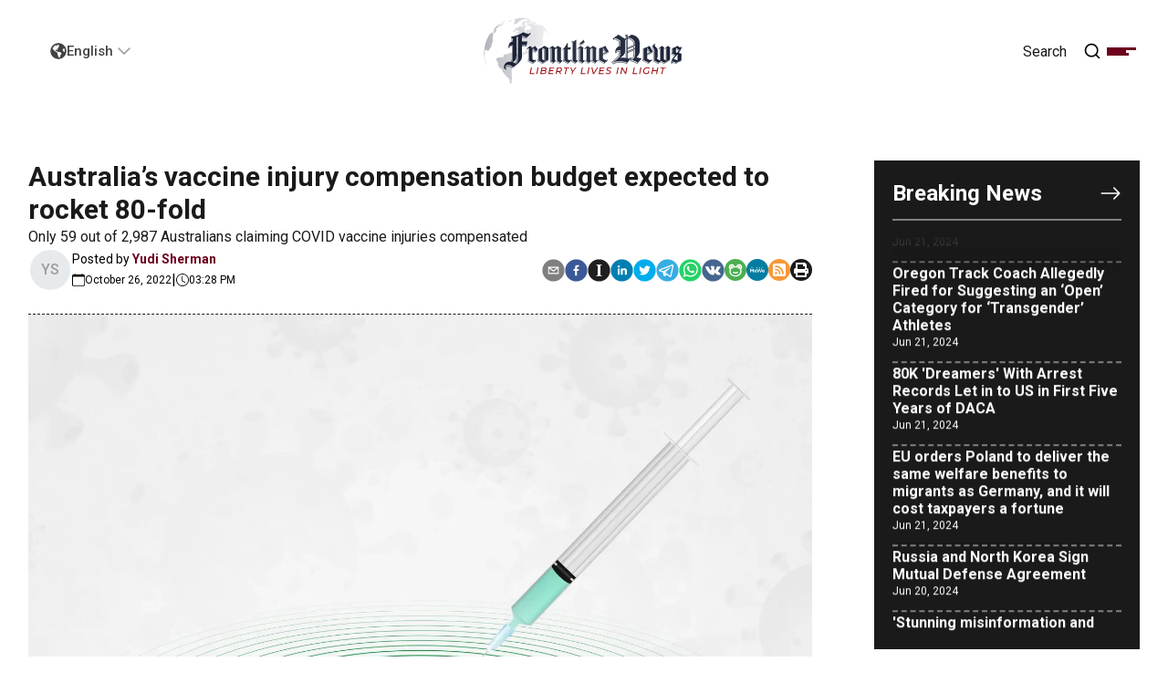

--- FILE ---
content_type: text/html; charset=utf-8
request_url: https://frontline.news/post/australia-s-vaccine-injury-compensation-budget-expected-to-rocket-80-fold
body_size: 49766
content:
<!DOCTYPE html><html lang="en" prefix="og: http://ogp.me/ns#"><head><meta charSet="utf-8"/><meta name="viewport" content="width=device-width"/><meta name="description" content="Medical And Legal Resources To Defend Your Freedom ... Advocates for Liberty, Health, and Justice. Join Us.&amp;hellip;"/><meta name="theme-color" content="#ffffff"/><meta name="twitter:card" content="summary_large_image"/><meta name="twitter:site" content="@FrontlineNewsUS"/><meta name="twitter:creator" content="@FrontlineNewsUS"/><meta property="og:description" content="Medical And Legal Resources To Defend Your Freedom ... Advocates for Liberty, Health, and Justice. Join Us.&amp;hellip;"/><meta property="og:url" content="https://frontline.news/post/australia-s-vaccine-injury-compensation-budget-expected-to-rocket-80-fold"/><meta property="og:locale" content="en"/><meta property="og:site_name" content="Frontline News"/><link rel="canonical" href="https://frontline.news/post/australia-s-vaccine-injury-compensation-budget-expected-to-rocket-80-fold"/><meta property="viewport" content="minimum-scale=1, initial-scale=1, width=device-width, shrink-to-fit=no, user-scalable=no, viewport-fit=cover"/><meta property="author" content="Frontline News"/><meta property="theme-color" content="#ffffff"/><meta property="apple-mobile-web-app-capable" content="yes"/><meta property="apple-mobile-web-app-status-bar-style" content="black-translucent"/><link rel="icon" href="/favicons/favicon_32.png" sizes="32x32"/><link rel="icon" href="/favicons/favicon_76.png" sizes="76x76"/><link rel="icon" href="/favicons/favicon_114.png" sizes="114x114"/><link rel="icon" href="/favicons/favicon_256.png" sizes="256x256"/><link rel="apple-touch-icon" href="/favicons/favicon_32.png" sizes="32x32"/><link rel="apple-touch-icon" href="/favicons/favicon_76.png" sizes="76x76"/><link rel="apple-touch-icon" href="/favicons/favicon_114.png" sizes="114x114"/><link rel="apple-touch-icon" href="/favicons/favicon_256.png" sizes="256x256"/><title>Frontline News | Frontline News</title><meta name="robots" content="index,follow"/><meta property="og:title" content="Frontline News | Frontline News"/><meta property="og:type" content="article"/><meta property="article:published_time" content="2022-10-26T15:28:54.679Z"/><meta property="article:modified_time" content="2022-10-27T03:43:00.806Z"/><meta property="article:author" content="Yudi Sherman"/><meta property="og:image" content="https://res.cloudinary.com/aflds/image/upload/v1666805250/i_Stock_1307900191_479798cfa4.jpg"/><meta property="og:image:alt" content="Australia’s vaccine injury compensation budget expected to rocket 80-fold"/><meta property="og:image:type" content="image/jpeg"/><meta property="og:image:width" content="6000"/><meta property="og:image:height" content="4000"/><link rel="preload" as="image" imageSrcSet="/_next/image?url=https%3A%2F%2Fres.cloudinary.com%2Faflds%2Fimage%2Fupload%2Fq_auto%2Cw_1920%2Ch_1080%2Cc_limit%2Cf_webp%2Fv1666805250%2Fi_Stock_1307900191_479798cfa4.jpg&amp;w=1920&amp;q=75 1x, /_next/image?url=https%3A%2F%2Fres.cloudinary.com%2Faflds%2Fimage%2Fupload%2Fq_auto%2Cw_1920%2Ch_1080%2Cc_limit%2Cf_webp%2Fv1666805250%2Fi_Stock_1307900191_479798cfa4.jpg&amp;w=3840&amp;q=75 2x" fetchpriority="high"/><meta name="next-head-count" content="38"/><meta name="application-name" content="Frontline News"/><meta name="apple-mobile-web-app-capable" content="yes"/><meta name="apple-mobile-web-app-status-bar-style" content="#FFFFFF"/><meta name="apple-mobile-web-app-title" content="Frontline News"/><meta name="format-detection" content="telephone=no"/><meta name="mobile-web-app-capable" content="yes"/><meta name="msapplication-TileColor" content="#FFFFFF"/><meta name="msapplication-tap-highlight" content="no"/><meta name="theme-color" content="#FFFFFF"/><link rel="preconnect" href="https://fonts.googleapis.com"/><link rel="preconnect" href="https://fonts.gstatic.com"/><link rel="preconnect" href="https://fonts.gstatic.com" crossorigin /><script id="stackadapt" data-nscript="beforeInteractive">!function(s,a,e,v,n,t,z){if(s.saq)return;n=s.saq=function(){n.callMethod?n.callMethod.apply(n,arguments):n.queue.push(arguments)};if(!s._saq)s._saq=n;n.push=n;n.loaded=!0;n.version='1.0';n.queue=[];t=a.createElement(e);t.async=!0;t.src=v;z=a.getElementsByTagName(e)[0];z.parentNode.insertBefore(t,z)}(window,document,'script','https://tags.srv.stackadapt.com/events.js');saq('ts', 'OsjmkcM6MKkUWlnQHUFKYA');</script><script id="gtag" data-nscript="beforeInteractive">
            window.dataLayer = window.dataLayer || [];
            function gtag(){dataLayer.push(arguments);}
            gtag('js', new Date());

            gtag('config', 'G-19ST6ZZRL2');
          </script><link rel="preload" href="/_next/static/css/7baf015788ab3547.css" as="style"/><link rel="stylesheet" href="/_next/static/css/7baf015788ab3547.css" data-n-g=""/><noscript data-n-css=""></noscript><script defer="" nomodule="" src="/_next/static/chunks/polyfills-78c92fac7aa8fdd8.js"></script><script async="" src="https://www.googletagmanager.com/gtag/js?id=G-19ST6ZZRL2" defer="" data-nscript="beforeInteractive"></script><script src="/_next/static/chunks/webpack-970c849841225818.js" defer=""></script><script src="/_next/static/chunks/framework-18c7e6fcf99e5daa.js" defer=""></script><script src="/_next/static/chunks/main-be4abda9847426ff.js" defer=""></script><script src="/_next/static/chunks/pages/_app-2b438e3a800ad87d.js" defer=""></script><script src="/_next/static/chunks/252f366e-b8b85d42503c717d.js" defer=""></script><script src="/_next/static/chunks/0c428ae2-fd1832aae65389af.js" defer=""></script><script src="/_next/static/chunks/1bfc9850-4ea68262947d2e3f.js" defer=""></script><script src="/_next/static/chunks/d7eeaac4-73b604c09a4cb591.js" defer=""></script><script src="/_next/static/chunks/94726e6d-710e6ea5ad3fe7da.js" defer=""></script><script src="/_next/static/chunks/7f0c75c1-bf4f03e95febec3e.js" defer=""></script><script src="/_next/static/chunks/1a48c3c1-9ced1aa44567530a.js" defer=""></script><script src="/_next/static/chunks/29107295-5d9eb55b2b652ca8.js" defer=""></script><script src="/_next/static/chunks/501-f307395ac8986396.js" defer=""></script><script src="/_next/static/chunks/994-49a88b2c8d363cf7.js" defer=""></script><script src="/_next/static/chunks/692-79aa7421fcd391dc.js" defer=""></script><script src="/_next/static/chunks/675-414fcff5ea7ca338.js" defer=""></script><script src="/_next/static/chunks/837-ad66430014751a3b.js" defer=""></script><script src="/_next/static/chunks/2-0778c9179f7a6f02.js" defer=""></script><script src="/_next/static/chunks/944-4a4cb91141b157b3.js" defer=""></script><script src="/_next/static/chunks/393-8af6c98177ade73e.js" defer=""></script><script src="/_next/static/chunks/174-dbab9ca5d0738c43.js" defer=""></script><script src="/_next/static/chunks/505-9b9614c74dd20f9a.js" defer=""></script><script src="/_next/static/chunks/pages/post/%5Bslug%5D-04609f27659615e0.js" defer=""></script><script src="/_next/static/DuuWYGk67489NH0t3RNH5/_buildManifest.js" defer=""></script><script src="/_next/static/DuuWYGk67489NH0t3RNH5/_ssgManifest.js" defer=""></script><style data-href="https://fonts.googleapis.com/css2?family=Roboto:wght@100;300;400;500;700;900&display=swap">@font-face{font-family:'Roboto';font-style:normal;font-weight:100;font-stretch:normal;font-display:swap;src:url(https://fonts.gstatic.com/s/roboto/v49/KFOMCnqEu92Fr1ME7kSn66aGLdTylUAMQXC89YmC2DPNWubEbGmQ.woff) format('woff')}@font-face{font-family:'Roboto';font-style:normal;font-weight:300;font-stretch:normal;font-display:swap;src:url(https://fonts.gstatic.com/s/roboto/v49/KFOMCnqEu92Fr1ME7kSn66aGLdTylUAMQXC89YmC2DPNWuaabWmQ.woff) format('woff')}@font-face{font-family:'Roboto';font-style:normal;font-weight:400;font-stretch:normal;font-display:swap;src:url(https://fonts.gstatic.com/s/roboto/v49/KFOMCnqEu92Fr1ME7kSn66aGLdTylUAMQXC89YmC2DPNWubEbWmQ.woff) format('woff')}@font-face{font-family:'Roboto';font-style:normal;font-weight:500;font-stretch:normal;font-display:swap;src:url(https://fonts.gstatic.com/s/roboto/v49/KFOMCnqEu92Fr1ME7kSn66aGLdTylUAMQXC89YmC2DPNWub2bWmQ.woff) format('woff')}@font-face{font-family:'Roboto';font-style:normal;font-weight:700;font-stretch:normal;font-display:swap;src:url(https://fonts.gstatic.com/s/roboto/v49/KFOMCnqEu92Fr1ME7kSn66aGLdTylUAMQXC89YmC2DPNWuYjammQ.woff) format('woff')}@font-face{font-family:'Roboto';font-style:normal;font-weight:900;font-stretch:normal;font-display:swap;src:url(https://fonts.gstatic.com/s/roboto/v49/KFOMCnqEu92Fr1ME7kSn66aGLdTylUAMQXC89YmC2DPNWuZtammQ.woff) format('woff')}@font-face{font-family:'Roboto';font-style:normal;font-weight:100;font-stretch:100%;font-display:swap;src:url(https://fonts.gstatic.com/s/roboto/v49/KFO7CnqEu92Fr1ME7kSn66aGLdTylUAMa3GUBHMdazTgWw.woff2) format('woff2');unicode-range:U+0460-052F,U+1C80-1C8A,U+20B4,U+2DE0-2DFF,U+A640-A69F,U+FE2E-FE2F}@font-face{font-family:'Roboto';font-style:normal;font-weight:100;font-stretch:100%;font-display:swap;src:url(https://fonts.gstatic.com/s/roboto/v49/KFO7CnqEu92Fr1ME7kSn66aGLdTylUAMa3iUBHMdazTgWw.woff2) format('woff2');unicode-range:U+0301,U+0400-045F,U+0490-0491,U+04B0-04B1,U+2116}@font-face{font-family:'Roboto';font-style:normal;font-weight:100;font-stretch:100%;font-display:swap;src:url(https://fonts.gstatic.com/s/roboto/v49/KFO7CnqEu92Fr1ME7kSn66aGLdTylUAMa3CUBHMdazTgWw.woff2) format('woff2');unicode-range:U+1F00-1FFF}@font-face{font-family:'Roboto';font-style:normal;font-weight:100;font-stretch:100%;font-display:swap;src:url(https://fonts.gstatic.com/s/roboto/v49/KFO7CnqEu92Fr1ME7kSn66aGLdTylUAMa3-UBHMdazTgWw.woff2) format('woff2');unicode-range:U+0370-0377,U+037A-037F,U+0384-038A,U+038C,U+038E-03A1,U+03A3-03FF}@font-face{font-family:'Roboto';font-style:normal;font-weight:100;font-stretch:100%;font-display:swap;src:url(https://fonts.gstatic.com/s/roboto/v49/KFO7CnqEu92Fr1ME7kSn66aGLdTylUAMawCUBHMdazTgWw.woff2) format('woff2');unicode-range:U+0302-0303,U+0305,U+0307-0308,U+0310,U+0312,U+0315,U+031A,U+0326-0327,U+032C,U+032F-0330,U+0332-0333,U+0338,U+033A,U+0346,U+034D,U+0391-03A1,U+03A3-03A9,U+03B1-03C9,U+03D1,U+03D5-03D6,U+03F0-03F1,U+03F4-03F5,U+2016-2017,U+2034-2038,U+203C,U+2040,U+2043,U+2047,U+2050,U+2057,U+205F,U+2070-2071,U+2074-208E,U+2090-209C,U+20D0-20DC,U+20E1,U+20E5-20EF,U+2100-2112,U+2114-2115,U+2117-2121,U+2123-214F,U+2190,U+2192,U+2194-21AE,U+21B0-21E5,U+21F1-21F2,U+21F4-2211,U+2213-2214,U+2216-22FF,U+2308-230B,U+2310,U+2319,U+231C-2321,U+2336-237A,U+237C,U+2395,U+239B-23B7,U+23D0,U+23DC-23E1,U+2474-2475,U+25AF,U+25B3,U+25B7,U+25BD,U+25C1,U+25CA,U+25CC,U+25FB,U+266D-266F,U+27C0-27FF,U+2900-2AFF,U+2B0E-2B11,U+2B30-2B4C,U+2BFE,U+3030,U+FF5B,U+FF5D,U+1D400-1D7FF,U+1EE00-1EEFF}@font-face{font-family:'Roboto';font-style:normal;font-weight:100;font-stretch:100%;font-display:swap;src:url(https://fonts.gstatic.com/s/roboto/v49/KFO7CnqEu92Fr1ME7kSn66aGLdTylUAMaxKUBHMdazTgWw.woff2) format('woff2');unicode-range:U+0001-000C,U+000E-001F,U+007F-009F,U+20DD-20E0,U+20E2-20E4,U+2150-218F,U+2190,U+2192,U+2194-2199,U+21AF,U+21E6-21F0,U+21F3,U+2218-2219,U+2299,U+22C4-22C6,U+2300-243F,U+2440-244A,U+2460-24FF,U+25A0-27BF,U+2800-28FF,U+2921-2922,U+2981,U+29BF,U+29EB,U+2B00-2BFF,U+4DC0-4DFF,U+FFF9-FFFB,U+10140-1018E,U+10190-1019C,U+101A0,U+101D0-101FD,U+102E0-102FB,U+10E60-10E7E,U+1D2C0-1D2D3,U+1D2E0-1D37F,U+1F000-1F0FF,U+1F100-1F1AD,U+1F1E6-1F1FF,U+1F30D-1F30F,U+1F315,U+1F31C,U+1F31E,U+1F320-1F32C,U+1F336,U+1F378,U+1F37D,U+1F382,U+1F393-1F39F,U+1F3A7-1F3A8,U+1F3AC-1F3AF,U+1F3C2,U+1F3C4-1F3C6,U+1F3CA-1F3CE,U+1F3D4-1F3E0,U+1F3ED,U+1F3F1-1F3F3,U+1F3F5-1F3F7,U+1F408,U+1F415,U+1F41F,U+1F426,U+1F43F,U+1F441-1F442,U+1F444,U+1F446-1F449,U+1F44C-1F44E,U+1F453,U+1F46A,U+1F47D,U+1F4A3,U+1F4B0,U+1F4B3,U+1F4B9,U+1F4BB,U+1F4BF,U+1F4C8-1F4CB,U+1F4D6,U+1F4DA,U+1F4DF,U+1F4E3-1F4E6,U+1F4EA-1F4ED,U+1F4F7,U+1F4F9-1F4FB,U+1F4FD-1F4FE,U+1F503,U+1F507-1F50B,U+1F50D,U+1F512-1F513,U+1F53E-1F54A,U+1F54F-1F5FA,U+1F610,U+1F650-1F67F,U+1F687,U+1F68D,U+1F691,U+1F694,U+1F698,U+1F6AD,U+1F6B2,U+1F6B9-1F6BA,U+1F6BC,U+1F6C6-1F6CF,U+1F6D3-1F6D7,U+1F6E0-1F6EA,U+1F6F0-1F6F3,U+1F6F7-1F6FC,U+1F700-1F7FF,U+1F800-1F80B,U+1F810-1F847,U+1F850-1F859,U+1F860-1F887,U+1F890-1F8AD,U+1F8B0-1F8BB,U+1F8C0-1F8C1,U+1F900-1F90B,U+1F93B,U+1F946,U+1F984,U+1F996,U+1F9E9,U+1FA00-1FA6F,U+1FA70-1FA7C,U+1FA80-1FA89,U+1FA8F-1FAC6,U+1FACE-1FADC,U+1FADF-1FAE9,U+1FAF0-1FAF8,U+1FB00-1FBFF}@font-face{font-family:'Roboto';font-style:normal;font-weight:100;font-stretch:100%;font-display:swap;src:url(https://fonts.gstatic.com/s/roboto/v49/KFO7CnqEu92Fr1ME7kSn66aGLdTylUAMa3OUBHMdazTgWw.woff2) format('woff2');unicode-range:U+0102-0103,U+0110-0111,U+0128-0129,U+0168-0169,U+01A0-01A1,U+01AF-01B0,U+0300-0301,U+0303-0304,U+0308-0309,U+0323,U+0329,U+1EA0-1EF9,U+20AB}@font-face{font-family:'Roboto';font-style:normal;font-weight:100;font-stretch:100%;font-display:swap;src:url(https://fonts.gstatic.com/s/roboto/v49/KFO7CnqEu92Fr1ME7kSn66aGLdTylUAMa3KUBHMdazTgWw.woff2) format('woff2');unicode-range:U+0100-02BA,U+02BD-02C5,U+02C7-02CC,U+02CE-02D7,U+02DD-02FF,U+0304,U+0308,U+0329,U+1D00-1DBF,U+1E00-1E9F,U+1EF2-1EFF,U+2020,U+20A0-20AB,U+20AD-20C0,U+2113,U+2C60-2C7F,U+A720-A7FF}@font-face{font-family:'Roboto';font-style:normal;font-weight:100;font-stretch:100%;font-display:swap;src:url(https://fonts.gstatic.com/s/roboto/v49/KFO7CnqEu92Fr1ME7kSn66aGLdTylUAMa3yUBHMdazQ.woff2) format('woff2');unicode-range:U+0000-00FF,U+0131,U+0152-0153,U+02BB-02BC,U+02C6,U+02DA,U+02DC,U+0304,U+0308,U+0329,U+2000-206F,U+20AC,U+2122,U+2191,U+2193,U+2212,U+2215,U+FEFF,U+FFFD}@font-face{font-family:'Roboto';font-style:normal;font-weight:300;font-stretch:100%;font-display:swap;src:url(https://fonts.gstatic.com/s/roboto/v49/KFO7CnqEu92Fr1ME7kSn66aGLdTylUAMa3GUBHMdazTgWw.woff2) format('woff2');unicode-range:U+0460-052F,U+1C80-1C8A,U+20B4,U+2DE0-2DFF,U+A640-A69F,U+FE2E-FE2F}@font-face{font-family:'Roboto';font-style:normal;font-weight:300;font-stretch:100%;font-display:swap;src:url(https://fonts.gstatic.com/s/roboto/v49/KFO7CnqEu92Fr1ME7kSn66aGLdTylUAMa3iUBHMdazTgWw.woff2) format('woff2');unicode-range:U+0301,U+0400-045F,U+0490-0491,U+04B0-04B1,U+2116}@font-face{font-family:'Roboto';font-style:normal;font-weight:300;font-stretch:100%;font-display:swap;src:url(https://fonts.gstatic.com/s/roboto/v49/KFO7CnqEu92Fr1ME7kSn66aGLdTylUAMa3CUBHMdazTgWw.woff2) format('woff2');unicode-range:U+1F00-1FFF}@font-face{font-family:'Roboto';font-style:normal;font-weight:300;font-stretch:100%;font-display:swap;src:url(https://fonts.gstatic.com/s/roboto/v49/KFO7CnqEu92Fr1ME7kSn66aGLdTylUAMa3-UBHMdazTgWw.woff2) format('woff2');unicode-range:U+0370-0377,U+037A-037F,U+0384-038A,U+038C,U+038E-03A1,U+03A3-03FF}@font-face{font-family:'Roboto';font-style:normal;font-weight:300;font-stretch:100%;font-display:swap;src:url(https://fonts.gstatic.com/s/roboto/v49/KFO7CnqEu92Fr1ME7kSn66aGLdTylUAMawCUBHMdazTgWw.woff2) format('woff2');unicode-range:U+0302-0303,U+0305,U+0307-0308,U+0310,U+0312,U+0315,U+031A,U+0326-0327,U+032C,U+032F-0330,U+0332-0333,U+0338,U+033A,U+0346,U+034D,U+0391-03A1,U+03A3-03A9,U+03B1-03C9,U+03D1,U+03D5-03D6,U+03F0-03F1,U+03F4-03F5,U+2016-2017,U+2034-2038,U+203C,U+2040,U+2043,U+2047,U+2050,U+2057,U+205F,U+2070-2071,U+2074-208E,U+2090-209C,U+20D0-20DC,U+20E1,U+20E5-20EF,U+2100-2112,U+2114-2115,U+2117-2121,U+2123-214F,U+2190,U+2192,U+2194-21AE,U+21B0-21E5,U+21F1-21F2,U+21F4-2211,U+2213-2214,U+2216-22FF,U+2308-230B,U+2310,U+2319,U+231C-2321,U+2336-237A,U+237C,U+2395,U+239B-23B7,U+23D0,U+23DC-23E1,U+2474-2475,U+25AF,U+25B3,U+25B7,U+25BD,U+25C1,U+25CA,U+25CC,U+25FB,U+266D-266F,U+27C0-27FF,U+2900-2AFF,U+2B0E-2B11,U+2B30-2B4C,U+2BFE,U+3030,U+FF5B,U+FF5D,U+1D400-1D7FF,U+1EE00-1EEFF}@font-face{font-family:'Roboto';font-style:normal;font-weight:300;font-stretch:100%;font-display:swap;src:url(https://fonts.gstatic.com/s/roboto/v49/KFO7CnqEu92Fr1ME7kSn66aGLdTylUAMaxKUBHMdazTgWw.woff2) format('woff2');unicode-range:U+0001-000C,U+000E-001F,U+007F-009F,U+20DD-20E0,U+20E2-20E4,U+2150-218F,U+2190,U+2192,U+2194-2199,U+21AF,U+21E6-21F0,U+21F3,U+2218-2219,U+2299,U+22C4-22C6,U+2300-243F,U+2440-244A,U+2460-24FF,U+25A0-27BF,U+2800-28FF,U+2921-2922,U+2981,U+29BF,U+29EB,U+2B00-2BFF,U+4DC0-4DFF,U+FFF9-FFFB,U+10140-1018E,U+10190-1019C,U+101A0,U+101D0-101FD,U+102E0-102FB,U+10E60-10E7E,U+1D2C0-1D2D3,U+1D2E0-1D37F,U+1F000-1F0FF,U+1F100-1F1AD,U+1F1E6-1F1FF,U+1F30D-1F30F,U+1F315,U+1F31C,U+1F31E,U+1F320-1F32C,U+1F336,U+1F378,U+1F37D,U+1F382,U+1F393-1F39F,U+1F3A7-1F3A8,U+1F3AC-1F3AF,U+1F3C2,U+1F3C4-1F3C6,U+1F3CA-1F3CE,U+1F3D4-1F3E0,U+1F3ED,U+1F3F1-1F3F3,U+1F3F5-1F3F7,U+1F408,U+1F415,U+1F41F,U+1F426,U+1F43F,U+1F441-1F442,U+1F444,U+1F446-1F449,U+1F44C-1F44E,U+1F453,U+1F46A,U+1F47D,U+1F4A3,U+1F4B0,U+1F4B3,U+1F4B9,U+1F4BB,U+1F4BF,U+1F4C8-1F4CB,U+1F4D6,U+1F4DA,U+1F4DF,U+1F4E3-1F4E6,U+1F4EA-1F4ED,U+1F4F7,U+1F4F9-1F4FB,U+1F4FD-1F4FE,U+1F503,U+1F507-1F50B,U+1F50D,U+1F512-1F513,U+1F53E-1F54A,U+1F54F-1F5FA,U+1F610,U+1F650-1F67F,U+1F687,U+1F68D,U+1F691,U+1F694,U+1F698,U+1F6AD,U+1F6B2,U+1F6B9-1F6BA,U+1F6BC,U+1F6C6-1F6CF,U+1F6D3-1F6D7,U+1F6E0-1F6EA,U+1F6F0-1F6F3,U+1F6F7-1F6FC,U+1F700-1F7FF,U+1F800-1F80B,U+1F810-1F847,U+1F850-1F859,U+1F860-1F887,U+1F890-1F8AD,U+1F8B0-1F8BB,U+1F8C0-1F8C1,U+1F900-1F90B,U+1F93B,U+1F946,U+1F984,U+1F996,U+1F9E9,U+1FA00-1FA6F,U+1FA70-1FA7C,U+1FA80-1FA89,U+1FA8F-1FAC6,U+1FACE-1FADC,U+1FADF-1FAE9,U+1FAF0-1FAF8,U+1FB00-1FBFF}@font-face{font-family:'Roboto';font-style:normal;font-weight:300;font-stretch:100%;font-display:swap;src:url(https://fonts.gstatic.com/s/roboto/v49/KFO7CnqEu92Fr1ME7kSn66aGLdTylUAMa3OUBHMdazTgWw.woff2) format('woff2');unicode-range:U+0102-0103,U+0110-0111,U+0128-0129,U+0168-0169,U+01A0-01A1,U+01AF-01B0,U+0300-0301,U+0303-0304,U+0308-0309,U+0323,U+0329,U+1EA0-1EF9,U+20AB}@font-face{font-family:'Roboto';font-style:normal;font-weight:300;font-stretch:100%;font-display:swap;src:url(https://fonts.gstatic.com/s/roboto/v49/KFO7CnqEu92Fr1ME7kSn66aGLdTylUAMa3KUBHMdazTgWw.woff2) format('woff2');unicode-range:U+0100-02BA,U+02BD-02C5,U+02C7-02CC,U+02CE-02D7,U+02DD-02FF,U+0304,U+0308,U+0329,U+1D00-1DBF,U+1E00-1E9F,U+1EF2-1EFF,U+2020,U+20A0-20AB,U+20AD-20C0,U+2113,U+2C60-2C7F,U+A720-A7FF}@font-face{font-family:'Roboto';font-style:normal;font-weight:300;font-stretch:100%;font-display:swap;src:url(https://fonts.gstatic.com/s/roboto/v49/KFO7CnqEu92Fr1ME7kSn66aGLdTylUAMa3yUBHMdazQ.woff2) format('woff2');unicode-range:U+0000-00FF,U+0131,U+0152-0153,U+02BB-02BC,U+02C6,U+02DA,U+02DC,U+0304,U+0308,U+0329,U+2000-206F,U+20AC,U+2122,U+2191,U+2193,U+2212,U+2215,U+FEFF,U+FFFD}@font-face{font-family:'Roboto';font-style:normal;font-weight:400;font-stretch:100%;font-display:swap;src:url(https://fonts.gstatic.com/s/roboto/v49/KFO7CnqEu92Fr1ME7kSn66aGLdTylUAMa3GUBHMdazTgWw.woff2) format('woff2');unicode-range:U+0460-052F,U+1C80-1C8A,U+20B4,U+2DE0-2DFF,U+A640-A69F,U+FE2E-FE2F}@font-face{font-family:'Roboto';font-style:normal;font-weight:400;font-stretch:100%;font-display:swap;src:url(https://fonts.gstatic.com/s/roboto/v49/KFO7CnqEu92Fr1ME7kSn66aGLdTylUAMa3iUBHMdazTgWw.woff2) format('woff2');unicode-range:U+0301,U+0400-045F,U+0490-0491,U+04B0-04B1,U+2116}@font-face{font-family:'Roboto';font-style:normal;font-weight:400;font-stretch:100%;font-display:swap;src:url(https://fonts.gstatic.com/s/roboto/v49/KFO7CnqEu92Fr1ME7kSn66aGLdTylUAMa3CUBHMdazTgWw.woff2) format('woff2');unicode-range:U+1F00-1FFF}@font-face{font-family:'Roboto';font-style:normal;font-weight:400;font-stretch:100%;font-display:swap;src:url(https://fonts.gstatic.com/s/roboto/v49/KFO7CnqEu92Fr1ME7kSn66aGLdTylUAMa3-UBHMdazTgWw.woff2) format('woff2');unicode-range:U+0370-0377,U+037A-037F,U+0384-038A,U+038C,U+038E-03A1,U+03A3-03FF}@font-face{font-family:'Roboto';font-style:normal;font-weight:400;font-stretch:100%;font-display:swap;src:url(https://fonts.gstatic.com/s/roboto/v49/KFO7CnqEu92Fr1ME7kSn66aGLdTylUAMawCUBHMdazTgWw.woff2) format('woff2');unicode-range:U+0302-0303,U+0305,U+0307-0308,U+0310,U+0312,U+0315,U+031A,U+0326-0327,U+032C,U+032F-0330,U+0332-0333,U+0338,U+033A,U+0346,U+034D,U+0391-03A1,U+03A3-03A9,U+03B1-03C9,U+03D1,U+03D5-03D6,U+03F0-03F1,U+03F4-03F5,U+2016-2017,U+2034-2038,U+203C,U+2040,U+2043,U+2047,U+2050,U+2057,U+205F,U+2070-2071,U+2074-208E,U+2090-209C,U+20D0-20DC,U+20E1,U+20E5-20EF,U+2100-2112,U+2114-2115,U+2117-2121,U+2123-214F,U+2190,U+2192,U+2194-21AE,U+21B0-21E5,U+21F1-21F2,U+21F4-2211,U+2213-2214,U+2216-22FF,U+2308-230B,U+2310,U+2319,U+231C-2321,U+2336-237A,U+237C,U+2395,U+239B-23B7,U+23D0,U+23DC-23E1,U+2474-2475,U+25AF,U+25B3,U+25B7,U+25BD,U+25C1,U+25CA,U+25CC,U+25FB,U+266D-266F,U+27C0-27FF,U+2900-2AFF,U+2B0E-2B11,U+2B30-2B4C,U+2BFE,U+3030,U+FF5B,U+FF5D,U+1D400-1D7FF,U+1EE00-1EEFF}@font-face{font-family:'Roboto';font-style:normal;font-weight:400;font-stretch:100%;font-display:swap;src:url(https://fonts.gstatic.com/s/roboto/v49/KFO7CnqEu92Fr1ME7kSn66aGLdTylUAMaxKUBHMdazTgWw.woff2) format('woff2');unicode-range:U+0001-000C,U+000E-001F,U+007F-009F,U+20DD-20E0,U+20E2-20E4,U+2150-218F,U+2190,U+2192,U+2194-2199,U+21AF,U+21E6-21F0,U+21F3,U+2218-2219,U+2299,U+22C4-22C6,U+2300-243F,U+2440-244A,U+2460-24FF,U+25A0-27BF,U+2800-28FF,U+2921-2922,U+2981,U+29BF,U+29EB,U+2B00-2BFF,U+4DC0-4DFF,U+FFF9-FFFB,U+10140-1018E,U+10190-1019C,U+101A0,U+101D0-101FD,U+102E0-102FB,U+10E60-10E7E,U+1D2C0-1D2D3,U+1D2E0-1D37F,U+1F000-1F0FF,U+1F100-1F1AD,U+1F1E6-1F1FF,U+1F30D-1F30F,U+1F315,U+1F31C,U+1F31E,U+1F320-1F32C,U+1F336,U+1F378,U+1F37D,U+1F382,U+1F393-1F39F,U+1F3A7-1F3A8,U+1F3AC-1F3AF,U+1F3C2,U+1F3C4-1F3C6,U+1F3CA-1F3CE,U+1F3D4-1F3E0,U+1F3ED,U+1F3F1-1F3F3,U+1F3F5-1F3F7,U+1F408,U+1F415,U+1F41F,U+1F426,U+1F43F,U+1F441-1F442,U+1F444,U+1F446-1F449,U+1F44C-1F44E,U+1F453,U+1F46A,U+1F47D,U+1F4A3,U+1F4B0,U+1F4B3,U+1F4B9,U+1F4BB,U+1F4BF,U+1F4C8-1F4CB,U+1F4D6,U+1F4DA,U+1F4DF,U+1F4E3-1F4E6,U+1F4EA-1F4ED,U+1F4F7,U+1F4F9-1F4FB,U+1F4FD-1F4FE,U+1F503,U+1F507-1F50B,U+1F50D,U+1F512-1F513,U+1F53E-1F54A,U+1F54F-1F5FA,U+1F610,U+1F650-1F67F,U+1F687,U+1F68D,U+1F691,U+1F694,U+1F698,U+1F6AD,U+1F6B2,U+1F6B9-1F6BA,U+1F6BC,U+1F6C6-1F6CF,U+1F6D3-1F6D7,U+1F6E0-1F6EA,U+1F6F0-1F6F3,U+1F6F7-1F6FC,U+1F700-1F7FF,U+1F800-1F80B,U+1F810-1F847,U+1F850-1F859,U+1F860-1F887,U+1F890-1F8AD,U+1F8B0-1F8BB,U+1F8C0-1F8C1,U+1F900-1F90B,U+1F93B,U+1F946,U+1F984,U+1F996,U+1F9E9,U+1FA00-1FA6F,U+1FA70-1FA7C,U+1FA80-1FA89,U+1FA8F-1FAC6,U+1FACE-1FADC,U+1FADF-1FAE9,U+1FAF0-1FAF8,U+1FB00-1FBFF}@font-face{font-family:'Roboto';font-style:normal;font-weight:400;font-stretch:100%;font-display:swap;src:url(https://fonts.gstatic.com/s/roboto/v49/KFO7CnqEu92Fr1ME7kSn66aGLdTylUAMa3OUBHMdazTgWw.woff2) format('woff2');unicode-range:U+0102-0103,U+0110-0111,U+0128-0129,U+0168-0169,U+01A0-01A1,U+01AF-01B0,U+0300-0301,U+0303-0304,U+0308-0309,U+0323,U+0329,U+1EA0-1EF9,U+20AB}@font-face{font-family:'Roboto';font-style:normal;font-weight:400;font-stretch:100%;font-display:swap;src:url(https://fonts.gstatic.com/s/roboto/v49/KFO7CnqEu92Fr1ME7kSn66aGLdTylUAMa3KUBHMdazTgWw.woff2) format('woff2');unicode-range:U+0100-02BA,U+02BD-02C5,U+02C7-02CC,U+02CE-02D7,U+02DD-02FF,U+0304,U+0308,U+0329,U+1D00-1DBF,U+1E00-1E9F,U+1EF2-1EFF,U+2020,U+20A0-20AB,U+20AD-20C0,U+2113,U+2C60-2C7F,U+A720-A7FF}@font-face{font-family:'Roboto';font-style:normal;font-weight:400;font-stretch:100%;font-display:swap;src:url(https://fonts.gstatic.com/s/roboto/v49/KFO7CnqEu92Fr1ME7kSn66aGLdTylUAMa3yUBHMdazQ.woff2) format('woff2');unicode-range:U+0000-00FF,U+0131,U+0152-0153,U+02BB-02BC,U+02C6,U+02DA,U+02DC,U+0304,U+0308,U+0329,U+2000-206F,U+20AC,U+2122,U+2191,U+2193,U+2212,U+2215,U+FEFF,U+FFFD}@font-face{font-family:'Roboto';font-style:normal;font-weight:500;font-stretch:100%;font-display:swap;src:url(https://fonts.gstatic.com/s/roboto/v49/KFO7CnqEu92Fr1ME7kSn66aGLdTylUAMa3GUBHMdazTgWw.woff2) format('woff2');unicode-range:U+0460-052F,U+1C80-1C8A,U+20B4,U+2DE0-2DFF,U+A640-A69F,U+FE2E-FE2F}@font-face{font-family:'Roboto';font-style:normal;font-weight:500;font-stretch:100%;font-display:swap;src:url(https://fonts.gstatic.com/s/roboto/v49/KFO7CnqEu92Fr1ME7kSn66aGLdTylUAMa3iUBHMdazTgWw.woff2) format('woff2');unicode-range:U+0301,U+0400-045F,U+0490-0491,U+04B0-04B1,U+2116}@font-face{font-family:'Roboto';font-style:normal;font-weight:500;font-stretch:100%;font-display:swap;src:url(https://fonts.gstatic.com/s/roboto/v49/KFO7CnqEu92Fr1ME7kSn66aGLdTylUAMa3CUBHMdazTgWw.woff2) format('woff2');unicode-range:U+1F00-1FFF}@font-face{font-family:'Roboto';font-style:normal;font-weight:500;font-stretch:100%;font-display:swap;src:url(https://fonts.gstatic.com/s/roboto/v49/KFO7CnqEu92Fr1ME7kSn66aGLdTylUAMa3-UBHMdazTgWw.woff2) format('woff2');unicode-range:U+0370-0377,U+037A-037F,U+0384-038A,U+038C,U+038E-03A1,U+03A3-03FF}@font-face{font-family:'Roboto';font-style:normal;font-weight:500;font-stretch:100%;font-display:swap;src:url(https://fonts.gstatic.com/s/roboto/v49/KFO7CnqEu92Fr1ME7kSn66aGLdTylUAMawCUBHMdazTgWw.woff2) format('woff2');unicode-range:U+0302-0303,U+0305,U+0307-0308,U+0310,U+0312,U+0315,U+031A,U+0326-0327,U+032C,U+032F-0330,U+0332-0333,U+0338,U+033A,U+0346,U+034D,U+0391-03A1,U+03A3-03A9,U+03B1-03C9,U+03D1,U+03D5-03D6,U+03F0-03F1,U+03F4-03F5,U+2016-2017,U+2034-2038,U+203C,U+2040,U+2043,U+2047,U+2050,U+2057,U+205F,U+2070-2071,U+2074-208E,U+2090-209C,U+20D0-20DC,U+20E1,U+20E5-20EF,U+2100-2112,U+2114-2115,U+2117-2121,U+2123-214F,U+2190,U+2192,U+2194-21AE,U+21B0-21E5,U+21F1-21F2,U+21F4-2211,U+2213-2214,U+2216-22FF,U+2308-230B,U+2310,U+2319,U+231C-2321,U+2336-237A,U+237C,U+2395,U+239B-23B7,U+23D0,U+23DC-23E1,U+2474-2475,U+25AF,U+25B3,U+25B7,U+25BD,U+25C1,U+25CA,U+25CC,U+25FB,U+266D-266F,U+27C0-27FF,U+2900-2AFF,U+2B0E-2B11,U+2B30-2B4C,U+2BFE,U+3030,U+FF5B,U+FF5D,U+1D400-1D7FF,U+1EE00-1EEFF}@font-face{font-family:'Roboto';font-style:normal;font-weight:500;font-stretch:100%;font-display:swap;src:url(https://fonts.gstatic.com/s/roboto/v49/KFO7CnqEu92Fr1ME7kSn66aGLdTylUAMaxKUBHMdazTgWw.woff2) format('woff2');unicode-range:U+0001-000C,U+000E-001F,U+007F-009F,U+20DD-20E0,U+20E2-20E4,U+2150-218F,U+2190,U+2192,U+2194-2199,U+21AF,U+21E6-21F0,U+21F3,U+2218-2219,U+2299,U+22C4-22C6,U+2300-243F,U+2440-244A,U+2460-24FF,U+25A0-27BF,U+2800-28FF,U+2921-2922,U+2981,U+29BF,U+29EB,U+2B00-2BFF,U+4DC0-4DFF,U+FFF9-FFFB,U+10140-1018E,U+10190-1019C,U+101A0,U+101D0-101FD,U+102E0-102FB,U+10E60-10E7E,U+1D2C0-1D2D3,U+1D2E0-1D37F,U+1F000-1F0FF,U+1F100-1F1AD,U+1F1E6-1F1FF,U+1F30D-1F30F,U+1F315,U+1F31C,U+1F31E,U+1F320-1F32C,U+1F336,U+1F378,U+1F37D,U+1F382,U+1F393-1F39F,U+1F3A7-1F3A8,U+1F3AC-1F3AF,U+1F3C2,U+1F3C4-1F3C6,U+1F3CA-1F3CE,U+1F3D4-1F3E0,U+1F3ED,U+1F3F1-1F3F3,U+1F3F5-1F3F7,U+1F408,U+1F415,U+1F41F,U+1F426,U+1F43F,U+1F441-1F442,U+1F444,U+1F446-1F449,U+1F44C-1F44E,U+1F453,U+1F46A,U+1F47D,U+1F4A3,U+1F4B0,U+1F4B3,U+1F4B9,U+1F4BB,U+1F4BF,U+1F4C8-1F4CB,U+1F4D6,U+1F4DA,U+1F4DF,U+1F4E3-1F4E6,U+1F4EA-1F4ED,U+1F4F7,U+1F4F9-1F4FB,U+1F4FD-1F4FE,U+1F503,U+1F507-1F50B,U+1F50D,U+1F512-1F513,U+1F53E-1F54A,U+1F54F-1F5FA,U+1F610,U+1F650-1F67F,U+1F687,U+1F68D,U+1F691,U+1F694,U+1F698,U+1F6AD,U+1F6B2,U+1F6B9-1F6BA,U+1F6BC,U+1F6C6-1F6CF,U+1F6D3-1F6D7,U+1F6E0-1F6EA,U+1F6F0-1F6F3,U+1F6F7-1F6FC,U+1F700-1F7FF,U+1F800-1F80B,U+1F810-1F847,U+1F850-1F859,U+1F860-1F887,U+1F890-1F8AD,U+1F8B0-1F8BB,U+1F8C0-1F8C1,U+1F900-1F90B,U+1F93B,U+1F946,U+1F984,U+1F996,U+1F9E9,U+1FA00-1FA6F,U+1FA70-1FA7C,U+1FA80-1FA89,U+1FA8F-1FAC6,U+1FACE-1FADC,U+1FADF-1FAE9,U+1FAF0-1FAF8,U+1FB00-1FBFF}@font-face{font-family:'Roboto';font-style:normal;font-weight:500;font-stretch:100%;font-display:swap;src:url(https://fonts.gstatic.com/s/roboto/v49/KFO7CnqEu92Fr1ME7kSn66aGLdTylUAMa3OUBHMdazTgWw.woff2) format('woff2');unicode-range:U+0102-0103,U+0110-0111,U+0128-0129,U+0168-0169,U+01A0-01A1,U+01AF-01B0,U+0300-0301,U+0303-0304,U+0308-0309,U+0323,U+0329,U+1EA0-1EF9,U+20AB}@font-face{font-family:'Roboto';font-style:normal;font-weight:500;font-stretch:100%;font-display:swap;src:url(https://fonts.gstatic.com/s/roboto/v49/KFO7CnqEu92Fr1ME7kSn66aGLdTylUAMa3KUBHMdazTgWw.woff2) format('woff2');unicode-range:U+0100-02BA,U+02BD-02C5,U+02C7-02CC,U+02CE-02D7,U+02DD-02FF,U+0304,U+0308,U+0329,U+1D00-1DBF,U+1E00-1E9F,U+1EF2-1EFF,U+2020,U+20A0-20AB,U+20AD-20C0,U+2113,U+2C60-2C7F,U+A720-A7FF}@font-face{font-family:'Roboto';font-style:normal;font-weight:500;font-stretch:100%;font-display:swap;src:url(https://fonts.gstatic.com/s/roboto/v49/KFO7CnqEu92Fr1ME7kSn66aGLdTylUAMa3yUBHMdazQ.woff2) format('woff2');unicode-range:U+0000-00FF,U+0131,U+0152-0153,U+02BB-02BC,U+02C6,U+02DA,U+02DC,U+0304,U+0308,U+0329,U+2000-206F,U+20AC,U+2122,U+2191,U+2193,U+2212,U+2215,U+FEFF,U+FFFD}@font-face{font-family:'Roboto';font-style:normal;font-weight:700;font-stretch:100%;font-display:swap;src:url(https://fonts.gstatic.com/s/roboto/v49/KFO7CnqEu92Fr1ME7kSn66aGLdTylUAMa3GUBHMdazTgWw.woff2) format('woff2');unicode-range:U+0460-052F,U+1C80-1C8A,U+20B4,U+2DE0-2DFF,U+A640-A69F,U+FE2E-FE2F}@font-face{font-family:'Roboto';font-style:normal;font-weight:700;font-stretch:100%;font-display:swap;src:url(https://fonts.gstatic.com/s/roboto/v49/KFO7CnqEu92Fr1ME7kSn66aGLdTylUAMa3iUBHMdazTgWw.woff2) format('woff2');unicode-range:U+0301,U+0400-045F,U+0490-0491,U+04B0-04B1,U+2116}@font-face{font-family:'Roboto';font-style:normal;font-weight:700;font-stretch:100%;font-display:swap;src:url(https://fonts.gstatic.com/s/roboto/v49/KFO7CnqEu92Fr1ME7kSn66aGLdTylUAMa3CUBHMdazTgWw.woff2) format('woff2');unicode-range:U+1F00-1FFF}@font-face{font-family:'Roboto';font-style:normal;font-weight:700;font-stretch:100%;font-display:swap;src:url(https://fonts.gstatic.com/s/roboto/v49/KFO7CnqEu92Fr1ME7kSn66aGLdTylUAMa3-UBHMdazTgWw.woff2) format('woff2');unicode-range:U+0370-0377,U+037A-037F,U+0384-038A,U+038C,U+038E-03A1,U+03A3-03FF}@font-face{font-family:'Roboto';font-style:normal;font-weight:700;font-stretch:100%;font-display:swap;src:url(https://fonts.gstatic.com/s/roboto/v49/KFO7CnqEu92Fr1ME7kSn66aGLdTylUAMawCUBHMdazTgWw.woff2) format('woff2');unicode-range:U+0302-0303,U+0305,U+0307-0308,U+0310,U+0312,U+0315,U+031A,U+0326-0327,U+032C,U+032F-0330,U+0332-0333,U+0338,U+033A,U+0346,U+034D,U+0391-03A1,U+03A3-03A9,U+03B1-03C9,U+03D1,U+03D5-03D6,U+03F0-03F1,U+03F4-03F5,U+2016-2017,U+2034-2038,U+203C,U+2040,U+2043,U+2047,U+2050,U+2057,U+205F,U+2070-2071,U+2074-208E,U+2090-209C,U+20D0-20DC,U+20E1,U+20E5-20EF,U+2100-2112,U+2114-2115,U+2117-2121,U+2123-214F,U+2190,U+2192,U+2194-21AE,U+21B0-21E5,U+21F1-21F2,U+21F4-2211,U+2213-2214,U+2216-22FF,U+2308-230B,U+2310,U+2319,U+231C-2321,U+2336-237A,U+237C,U+2395,U+239B-23B7,U+23D0,U+23DC-23E1,U+2474-2475,U+25AF,U+25B3,U+25B7,U+25BD,U+25C1,U+25CA,U+25CC,U+25FB,U+266D-266F,U+27C0-27FF,U+2900-2AFF,U+2B0E-2B11,U+2B30-2B4C,U+2BFE,U+3030,U+FF5B,U+FF5D,U+1D400-1D7FF,U+1EE00-1EEFF}@font-face{font-family:'Roboto';font-style:normal;font-weight:700;font-stretch:100%;font-display:swap;src:url(https://fonts.gstatic.com/s/roboto/v49/KFO7CnqEu92Fr1ME7kSn66aGLdTylUAMaxKUBHMdazTgWw.woff2) format('woff2');unicode-range:U+0001-000C,U+000E-001F,U+007F-009F,U+20DD-20E0,U+20E2-20E4,U+2150-218F,U+2190,U+2192,U+2194-2199,U+21AF,U+21E6-21F0,U+21F3,U+2218-2219,U+2299,U+22C4-22C6,U+2300-243F,U+2440-244A,U+2460-24FF,U+25A0-27BF,U+2800-28FF,U+2921-2922,U+2981,U+29BF,U+29EB,U+2B00-2BFF,U+4DC0-4DFF,U+FFF9-FFFB,U+10140-1018E,U+10190-1019C,U+101A0,U+101D0-101FD,U+102E0-102FB,U+10E60-10E7E,U+1D2C0-1D2D3,U+1D2E0-1D37F,U+1F000-1F0FF,U+1F100-1F1AD,U+1F1E6-1F1FF,U+1F30D-1F30F,U+1F315,U+1F31C,U+1F31E,U+1F320-1F32C,U+1F336,U+1F378,U+1F37D,U+1F382,U+1F393-1F39F,U+1F3A7-1F3A8,U+1F3AC-1F3AF,U+1F3C2,U+1F3C4-1F3C6,U+1F3CA-1F3CE,U+1F3D4-1F3E0,U+1F3ED,U+1F3F1-1F3F3,U+1F3F5-1F3F7,U+1F408,U+1F415,U+1F41F,U+1F426,U+1F43F,U+1F441-1F442,U+1F444,U+1F446-1F449,U+1F44C-1F44E,U+1F453,U+1F46A,U+1F47D,U+1F4A3,U+1F4B0,U+1F4B3,U+1F4B9,U+1F4BB,U+1F4BF,U+1F4C8-1F4CB,U+1F4D6,U+1F4DA,U+1F4DF,U+1F4E3-1F4E6,U+1F4EA-1F4ED,U+1F4F7,U+1F4F9-1F4FB,U+1F4FD-1F4FE,U+1F503,U+1F507-1F50B,U+1F50D,U+1F512-1F513,U+1F53E-1F54A,U+1F54F-1F5FA,U+1F610,U+1F650-1F67F,U+1F687,U+1F68D,U+1F691,U+1F694,U+1F698,U+1F6AD,U+1F6B2,U+1F6B9-1F6BA,U+1F6BC,U+1F6C6-1F6CF,U+1F6D3-1F6D7,U+1F6E0-1F6EA,U+1F6F0-1F6F3,U+1F6F7-1F6FC,U+1F700-1F7FF,U+1F800-1F80B,U+1F810-1F847,U+1F850-1F859,U+1F860-1F887,U+1F890-1F8AD,U+1F8B0-1F8BB,U+1F8C0-1F8C1,U+1F900-1F90B,U+1F93B,U+1F946,U+1F984,U+1F996,U+1F9E9,U+1FA00-1FA6F,U+1FA70-1FA7C,U+1FA80-1FA89,U+1FA8F-1FAC6,U+1FACE-1FADC,U+1FADF-1FAE9,U+1FAF0-1FAF8,U+1FB00-1FBFF}@font-face{font-family:'Roboto';font-style:normal;font-weight:700;font-stretch:100%;font-display:swap;src:url(https://fonts.gstatic.com/s/roboto/v49/KFO7CnqEu92Fr1ME7kSn66aGLdTylUAMa3OUBHMdazTgWw.woff2) format('woff2');unicode-range:U+0102-0103,U+0110-0111,U+0128-0129,U+0168-0169,U+01A0-01A1,U+01AF-01B0,U+0300-0301,U+0303-0304,U+0308-0309,U+0323,U+0329,U+1EA0-1EF9,U+20AB}@font-face{font-family:'Roboto';font-style:normal;font-weight:700;font-stretch:100%;font-display:swap;src:url(https://fonts.gstatic.com/s/roboto/v49/KFO7CnqEu92Fr1ME7kSn66aGLdTylUAMa3KUBHMdazTgWw.woff2) format('woff2');unicode-range:U+0100-02BA,U+02BD-02C5,U+02C7-02CC,U+02CE-02D7,U+02DD-02FF,U+0304,U+0308,U+0329,U+1D00-1DBF,U+1E00-1E9F,U+1EF2-1EFF,U+2020,U+20A0-20AB,U+20AD-20C0,U+2113,U+2C60-2C7F,U+A720-A7FF}@font-face{font-family:'Roboto';font-style:normal;font-weight:700;font-stretch:100%;font-display:swap;src:url(https://fonts.gstatic.com/s/roboto/v49/KFO7CnqEu92Fr1ME7kSn66aGLdTylUAMa3yUBHMdazQ.woff2) format('woff2');unicode-range:U+0000-00FF,U+0131,U+0152-0153,U+02BB-02BC,U+02C6,U+02DA,U+02DC,U+0304,U+0308,U+0329,U+2000-206F,U+20AC,U+2122,U+2191,U+2193,U+2212,U+2215,U+FEFF,U+FFFD}@font-face{font-family:'Roboto';font-style:normal;font-weight:900;font-stretch:100%;font-display:swap;src:url(https://fonts.gstatic.com/s/roboto/v49/KFO7CnqEu92Fr1ME7kSn66aGLdTylUAMa3GUBHMdazTgWw.woff2) format('woff2');unicode-range:U+0460-052F,U+1C80-1C8A,U+20B4,U+2DE0-2DFF,U+A640-A69F,U+FE2E-FE2F}@font-face{font-family:'Roboto';font-style:normal;font-weight:900;font-stretch:100%;font-display:swap;src:url(https://fonts.gstatic.com/s/roboto/v49/KFO7CnqEu92Fr1ME7kSn66aGLdTylUAMa3iUBHMdazTgWw.woff2) format('woff2');unicode-range:U+0301,U+0400-045F,U+0490-0491,U+04B0-04B1,U+2116}@font-face{font-family:'Roboto';font-style:normal;font-weight:900;font-stretch:100%;font-display:swap;src:url(https://fonts.gstatic.com/s/roboto/v49/KFO7CnqEu92Fr1ME7kSn66aGLdTylUAMa3CUBHMdazTgWw.woff2) format('woff2');unicode-range:U+1F00-1FFF}@font-face{font-family:'Roboto';font-style:normal;font-weight:900;font-stretch:100%;font-display:swap;src:url(https://fonts.gstatic.com/s/roboto/v49/KFO7CnqEu92Fr1ME7kSn66aGLdTylUAMa3-UBHMdazTgWw.woff2) format('woff2');unicode-range:U+0370-0377,U+037A-037F,U+0384-038A,U+038C,U+038E-03A1,U+03A3-03FF}@font-face{font-family:'Roboto';font-style:normal;font-weight:900;font-stretch:100%;font-display:swap;src:url(https://fonts.gstatic.com/s/roboto/v49/KFO7CnqEu92Fr1ME7kSn66aGLdTylUAMawCUBHMdazTgWw.woff2) format('woff2');unicode-range:U+0302-0303,U+0305,U+0307-0308,U+0310,U+0312,U+0315,U+031A,U+0326-0327,U+032C,U+032F-0330,U+0332-0333,U+0338,U+033A,U+0346,U+034D,U+0391-03A1,U+03A3-03A9,U+03B1-03C9,U+03D1,U+03D5-03D6,U+03F0-03F1,U+03F4-03F5,U+2016-2017,U+2034-2038,U+203C,U+2040,U+2043,U+2047,U+2050,U+2057,U+205F,U+2070-2071,U+2074-208E,U+2090-209C,U+20D0-20DC,U+20E1,U+20E5-20EF,U+2100-2112,U+2114-2115,U+2117-2121,U+2123-214F,U+2190,U+2192,U+2194-21AE,U+21B0-21E5,U+21F1-21F2,U+21F4-2211,U+2213-2214,U+2216-22FF,U+2308-230B,U+2310,U+2319,U+231C-2321,U+2336-237A,U+237C,U+2395,U+239B-23B7,U+23D0,U+23DC-23E1,U+2474-2475,U+25AF,U+25B3,U+25B7,U+25BD,U+25C1,U+25CA,U+25CC,U+25FB,U+266D-266F,U+27C0-27FF,U+2900-2AFF,U+2B0E-2B11,U+2B30-2B4C,U+2BFE,U+3030,U+FF5B,U+FF5D,U+1D400-1D7FF,U+1EE00-1EEFF}@font-face{font-family:'Roboto';font-style:normal;font-weight:900;font-stretch:100%;font-display:swap;src:url(https://fonts.gstatic.com/s/roboto/v49/KFO7CnqEu92Fr1ME7kSn66aGLdTylUAMaxKUBHMdazTgWw.woff2) format('woff2');unicode-range:U+0001-000C,U+000E-001F,U+007F-009F,U+20DD-20E0,U+20E2-20E4,U+2150-218F,U+2190,U+2192,U+2194-2199,U+21AF,U+21E6-21F0,U+21F3,U+2218-2219,U+2299,U+22C4-22C6,U+2300-243F,U+2440-244A,U+2460-24FF,U+25A0-27BF,U+2800-28FF,U+2921-2922,U+2981,U+29BF,U+29EB,U+2B00-2BFF,U+4DC0-4DFF,U+FFF9-FFFB,U+10140-1018E,U+10190-1019C,U+101A0,U+101D0-101FD,U+102E0-102FB,U+10E60-10E7E,U+1D2C0-1D2D3,U+1D2E0-1D37F,U+1F000-1F0FF,U+1F100-1F1AD,U+1F1E6-1F1FF,U+1F30D-1F30F,U+1F315,U+1F31C,U+1F31E,U+1F320-1F32C,U+1F336,U+1F378,U+1F37D,U+1F382,U+1F393-1F39F,U+1F3A7-1F3A8,U+1F3AC-1F3AF,U+1F3C2,U+1F3C4-1F3C6,U+1F3CA-1F3CE,U+1F3D4-1F3E0,U+1F3ED,U+1F3F1-1F3F3,U+1F3F5-1F3F7,U+1F408,U+1F415,U+1F41F,U+1F426,U+1F43F,U+1F441-1F442,U+1F444,U+1F446-1F449,U+1F44C-1F44E,U+1F453,U+1F46A,U+1F47D,U+1F4A3,U+1F4B0,U+1F4B3,U+1F4B9,U+1F4BB,U+1F4BF,U+1F4C8-1F4CB,U+1F4D6,U+1F4DA,U+1F4DF,U+1F4E3-1F4E6,U+1F4EA-1F4ED,U+1F4F7,U+1F4F9-1F4FB,U+1F4FD-1F4FE,U+1F503,U+1F507-1F50B,U+1F50D,U+1F512-1F513,U+1F53E-1F54A,U+1F54F-1F5FA,U+1F610,U+1F650-1F67F,U+1F687,U+1F68D,U+1F691,U+1F694,U+1F698,U+1F6AD,U+1F6B2,U+1F6B9-1F6BA,U+1F6BC,U+1F6C6-1F6CF,U+1F6D3-1F6D7,U+1F6E0-1F6EA,U+1F6F0-1F6F3,U+1F6F7-1F6FC,U+1F700-1F7FF,U+1F800-1F80B,U+1F810-1F847,U+1F850-1F859,U+1F860-1F887,U+1F890-1F8AD,U+1F8B0-1F8BB,U+1F8C0-1F8C1,U+1F900-1F90B,U+1F93B,U+1F946,U+1F984,U+1F996,U+1F9E9,U+1FA00-1FA6F,U+1FA70-1FA7C,U+1FA80-1FA89,U+1FA8F-1FAC6,U+1FACE-1FADC,U+1FADF-1FAE9,U+1FAF0-1FAF8,U+1FB00-1FBFF}@font-face{font-family:'Roboto';font-style:normal;font-weight:900;font-stretch:100%;font-display:swap;src:url(https://fonts.gstatic.com/s/roboto/v49/KFO7CnqEu92Fr1ME7kSn66aGLdTylUAMa3OUBHMdazTgWw.woff2) format('woff2');unicode-range:U+0102-0103,U+0110-0111,U+0128-0129,U+0168-0169,U+01A0-01A1,U+01AF-01B0,U+0300-0301,U+0303-0304,U+0308-0309,U+0323,U+0329,U+1EA0-1EF9,U+20AB}@font-face{font-family:'Roboto';font-style:normal;font-weight:900;font-stretch:100%;font-display:swap;src:url(https://fonts.gstatic.com/s/roboto/v49/KFO7CnqEu92Fr1ME7kSn66aGLdTylUAMa3KUBHMdazTgWw.woff2) format('woff2');unicode-range:U+0100-02BA,U+02BD-02C5,U+02C7-02CC,U+02CE-02D7,U+02DD-02FF,U+0304,U+0308,U+0329,U+1D00-1DBF,U+1E00-1E9F,U+1EF2-1EFF,U+2020,U+20A0-20AB,U+20AD-20C0,U+2113,U+2C60-2C7F,U+A720-A7FF}@font-face{font-family:'Roboto';font-style:normal;font-weight:900;font-stretch:100%;font-display:swap;src:url(https://fonts.gstatic.com/s/roboto/v49/KFO7CnqEu92Fr1ME7kSn66aGLdTylUAMa3yUBHMdazQ.woff2) format('woff2');unicode-range:U+0000-00FF,U+0131,U+0152-0153,U+02BB-02BC,U+02C6,U+02DA,U+02DC,U+0304,U+0308,U+0329,U+2000-206F,U+20AC,U+2122,U+2191,U+2193,U+2212,U+2215,U+FEFF,U+FFFD}</style><style data-href="https://fonts.googleapis.com/css2?family=Montserrat:wght@100;200;300;400;500;600;700;800;900&display=swap">@font-face{font-family:'Montserrat';font-style:normal;font-weight:100;font-display:swap;src:url(https://fonts.gstatic.com/s/montserrat/v31/JTUHjIg1_i6t8kCHKm4532VJOt5-QNFgpCtr6Uw9.woff) format('woff')}@font-face{font-family:'Montserrat';font-style:normal;font-weight:200;font-display:swap;src:url(https://fonts.gstatic.com/s/montserrat/v31/JTUHjIg1_i6t8kCHKm4532VJOt5-QNFgpCvr6Ew9.woff) format('woff')}@font-face{font-family:'Montserrat';font-style:normal;font-weight:300;font-display:swap;src:url(https://fonts.gstatic.com/s/montserrat/v31/JTUHjIg1_i6t8kCHKm4532VJOt5-QNFgpCs16Ew9.woff) format('woff')}@font-face{font-family:'Montserrat';font-style:normal;font-weight:400;font-display:swap;src:url(https://fonts.gstatic.com/s/montserrat/v31/JTUHjIg1_i6t8kCHKm4532VJOt5-QNFgpCtr6Ew9.woff) format('woff')}@font-face{font-family:'Montserrat';font-style:normal;font-weight:500;font-display:swap;src:url(https://fonts.gstatic.com/s/montserrat/v31/JTUHjIg1_i6t8kCHKm4532VJOt5-QNFgpCtZ6Ew9.woff) format('woff')}@font-face{font-family:'Montserrat';font-style:normal;font-weight:600;font-display:swap;src:url(https://fonts.gstatic.com/s/montserrat/v31/JTUHjIg1_i6t8kCHKm4532VJOt5-QNFgpCu170w9.woff) format('woff')}@font-face{font-family:'Montserrat';font-style:normal;font-weight:700;font-display:swap;src:url(https://fonts.gstatic.com/s/montserrat/v31/JTUHjIg1_i6t8kCHKm4532VJOt5-QNFgpCuM70w9.woff) format('woff')}@font-face{font-family:'Montserrat';font-style:normal;font-weight:800;font-display:swap;src:url(https://fonts.gstatic.com/s/montserrat/v31/JTUHjIg1_i6t8kCHKm4532VJOt5-QNFgpCvr70w9.woff) format('woff')}@font-face{font-family:'Montserrat';font-style:normal;font-weight:900;font-display:swap;src:url(https://fonts.gstatic.com/s/montserrat/v31/JTUHjIg1_i6t8kCHKm4532VJOt5-QNFgpCvC70w9.woff) format('woff')}@font-face{font-family:'Montserrat';font-style:normal;font-weight:100;font-display:swap;src:url(https://fonts.gstatic.com/s/montserrat/v31/JTUSjIg1_i6t8kCHKm459WRhyyTh89ZNpQ.woff2) format('woff2');unicode-range:U+0460-052F,U+1C80-1C8A,U+20B4,U+2DE0-2DFF,U+A640-A69F,U+FE2E-FE2F}@font-face{font-family:'Montserrat';font-style:normal;font-weight:100;font-display:swap;src:url(https://fonts.gstatic.com/s/montserrat/v31/JTUSjIg1_i6t8kCHKm459W1hyyTh89ZNpQ.woff2) format('woff2');unicode-range:U+0301,U+0400-045F,U+0490-0491,U+04B0-04B1,U+2116}@font-face{font-family:'Montserrat';font-style:normal;font-weight:100;font-display:swap;src:url(https://fonts.gstatic.com/s/montserrat/v31/JTUSjIg1_i6t8kCHKm459WZhyyTh89ZNpQ.woff2) format('woff2');unicode-range:U+0102-0103,U+0110-0111,U+0128-0129,U+0168-0169,U+01A0-01A1,U+01AF-01B0,U+0300-0301,U+0303-0304,U+0308-0309,U+0323,U+0329,U+1EA0-1EF9,U+20AB}@font-face{font-family:'Montserrat';font-style:normal;font-weight:100;font-display:swap;src:url(https://fonts.gstatic.com/s/montserrat/v31/JTUSjIg1_i6t8kCHKm459WdhyyTh89ZNpQ.woff2) format('woff2');unicode-range:U+0100-02BA,U+02BD-02C5,U+02C7-02CC,U+02CE-02D7,U+02DD-02FF,U+0304,U+0308,U+0329,U+1D00-1DBF,U+1E00-1E9F,U+1EF2-1EFF,U+2020,U+20A0-20AB,U+20AD-20C0,U+2113,U+2C60-2C7F,U+A720-A7FF}@font-face{font-family:'Montserrat';font-style:normal;font-weight:100;font-display:swap;src:url(https://fonts.gstatic.com/s/montserrat/v31/JTUSjIg1_i6t8kCHKm459WlhyyTh89Y.woff2) format('woff2');unicode-range:U+0000-00FF,U+0131,U+0152-0153,U+02BB-02BC,U+02C6,U+02DA,U+02DC,U+0304,U+0308,U+0329,U+2000-206F,U+20AC,U+2122,U+2191,U+2193,U+2212,U+2215,U+FEFF,U+FFFD}@font-face{font-family:'Montserrat';font-style:normal;font-weight:200;font-display:swap;src:url(https://fonts.gstatic.com/s/montserrat/v31/JTUSjIg1_i6t8kCHKm459WRhyyTh89ZNpQ.woff2) format('woff2');unicode-range:U+0460-052F,U+1C80-1C8A,U+20B4,U+2DE0-2DFF,U+A640-A69F,U+FE2E-FE2F}@font-face{font-family:'Montserrat';font-style:normal;font-weight:200;font-display:swap;src:url(https://fonts.gstatic.com/s/montserrat/v31/JTUSjIg1_i6t8kCHKm459W1hyyTh89ZNpQ.woff2) format('woff2');unicode-range:U+0301,U+0400-045F,U+0490-0491,U+04B0-04B1,U+2116}@font-face{font-family:'Montserrat';font-style:normal;font-weight:200;font-display:swap;src:url(https://fonts.gstatic.com/s/montserrat/v31/JTUSjIg1_i6t8kCHKm459WZhyyTh89ZNpQ.woff2) format('woff2');unicode-range:U+0102-0103,U+0110-0111,U+0128-0129,U+0168-0169,U+01A0-01A1,U+01AF-01B0,U+0300-0301,U+0303-0304,U+0308-0309,U+0323,U+0329,U+1EA0-1EF9,U+20AB}@font-face{font-family:'Montserrat';font-style:normal;font-weight:200;font-display:swap;src:url(https://fonts.gstatic.com/s/montserrat/v31/JTUSjIg1_i6t8kCHKm459WdhyyTh89ZNpQ.woff2) format('woff2');unicode-range:U+0100-02BA,U+02BD-02C5,U+02C7-02CC,U+02CE-02D7,U+02DD-02FF,U+0304,U+0308,U+0329,U+1D00-1DBF,U+1E00-1E9F,U+1EF2-1EFF,U+2020,U+20A0-20AB,U+20AD-20C0,U+2113,U+2C60-2C7F,U+A720-A7FF}@font-face{font-family:'Montserrat';font-style:normal;font-weight:200;font-display:swap;src:url(https://fonts.gstatic.com/s/montserrat/v31/JTUSjIg1_i6t8kCHKm459WlhyyTh89Y.woff2) format('woff2');unicode-range:U+0000-00FF,U+0131,U+0152-0153,U+02BB-02BC,U+02C6,U+02DA,U+02DC,U+0304,U+0308,U+0329,U+2000-206F,U+20AC,U+2122,U+2191,U+2193,U+2212,U+2215,U+FEFF,U+FFFD}@font-face{font-family:'Montserrat';font-style:normal;font-weight:300;font-display:swap;src:url(https://fonts.gstatic.com/s/montserrat/v31/JTUSjIg1_i6t8kCHKm459WRhyyTh89ZNpQ.woff2) format('woff2');unicode-range:U+0460-052F,U+1C80-1C8A,U+20B4,U+2DE0-2DFF,U+A640-A69F,U+FE2E-FE2F}@font-face{font-family:'Montserrat';font-style:normal;font-weight:300;font-display:swap;src:url(https://fonts.gstatic.com/s/montserrat/v31/JTUSjIg1_i6t8kCHKm459W1hyyTh89ZNpQ.woff2) format('woff2');unicode-range:U+0301,U+0400-045F,U+0490-0491,U+04B0-04B1,U+2116}@font-face{font-family:'Montserrat';font-style:normal;font-weight:300;font-display:swap;src:url(https://fonts.gstatic.com/s/montserrat/v31/JTUSjIg1_i6t8kCHKm459WZhyyTh89ZNpQ.woff2) format('woff2');unicode-range:U+0102-0103,U+0110-0111,U+0128-0129,U+0168-0169,U+01A0-01A1,U+01AF-01B0,U+0300-0301,U+0303-0304,U+0308-0309,U+0323,U+0329,U+1EA0-1EF9,U+20AB}@font-face{font-family:'Montserrat';font-style:normal;font-weight:300;font-display:swap;src:url(https://fonts.gstatic.com/s/montserrat/v31/JTUSjIg1_i6t8kCHKm459WdhyyTh89ZNpQ.woff2) format('woff2');unicode-range:U+0100-02BA,U+02BD-02C5,U+02C7-02CC,U+02CE-02D7,U+02DD-02FF,U+0304,U+0308,U+0329,U+1D00-1DBF,U+1E00-1E9F,U+1EF2-1EFF,U+2020,U+20A0-20AB,U+20AD-20C0,U+2113,U+2C60-2C7F,U+A720-A7FF}@font-face{font-family:'Montserrat';font-style:normal;font-weight:300;font-display:swap;src:url(https://fonts.gstatic.com/s/montserrat/v31/JTUSjIg1_i6t8kCHKm459WlhyyTh89Y.woff2) format('woff2');unicode-range:U+0000-00FF,U+0131,U+0152-0153,U+02BB-02BC,U+02C6,U+02DA,U+02DC,U+0304,U+0308,U+0329,U+2000-206F,U+20AC,U+2122,U+2191,U+2193,U+2212,U+2215,U+FEFF,U+FFFD}@font-face{font-family:'Montserrat';font-style:normal;font-weight:400;font-display:swap;src:url(https://fonts.gstatic.com/s/montserrat/v31/JTUSjIg1_i6t8kCHKm459WRhyyTh89ZNpQ.woff2) format('woff2');unicode-range:U+0460-052F,U+1C80-1C8A,U+20B4,U+2DE0-2DFF,U+A640-A69F,U+FE2E-FE2F}@font-face{font-family:'Montserrat';font-style:normal;font-weight:400;font-display:swap;src:url(https://fonts.gstatic.com/s/montserrat/v31/JTUSjIg1_i6t8kCHKm459W1hyyTh89ZNpQ.woff2) format('woff2');unicode-range:U+0301,U+0400-045F,U+0490-0491,U+04B0-04B1,U+2116}@font-face{font-family:'Montserrat';font-style:normal;font-weight:400;font-display:swap;src:url(https://fonts.gstatic.com/s/montserrat/v31/JTUSjIg1_i6t8kCHKm459WZhyyTh89ZNpQ.woff2) format('woff2');unicode-range:U+0102-0103,U+0110-0111,U+0128-0129,U+0168-0169,U+01A0-01A1,U+01AF-01B0,U+0300-0301,U+0303-0304,U+0308-0309,U+0323,U+0329,U+1EA0-1EF9,U+20AB}@font-face{font-family:'Montserrat';font-style:normal;font-weight:400;font-display:swap;src:url(https://fonts.gstatic.com/s/montserrat/v31/JTUSjIg1_i6t8kCHKm459WdhyyTh89ZNpQ.woff2) format('woff2');unicode-range:U+0100-02BA,U+02BD-02C5,U+02C7-02CC,U+02CE-02D7,U+02DD-02FF,U+0304,U+0308,U+0329,U+1D00-1DBF,U+1E00-1E9F,U+1EF2-1EFF,U+2020,U+20A0-20AB,U+20AD-20C0,U+2113,U+2C60-2C7F,U+A720-A7FF}@font-face{font-family:'Montserrat';font-style:normal;font-weight:400;font-display:swap;src:url(https://fonts.gstatic.com/s/montserrat/v31/JTUSjIg1_i6t8kCHKm459WlhyyTh89Y.woff2) format('woff2');unicode-range:U+0000-00FF,U+0131,U+0152-0153,U+02BB-02BC,U+02C6,U+02DA,U+02DC,U+0304,U+0308,U+0329,U+2000-206F,U+20AC,U+2122,U+2191,U+2193,U+2212,U+2215,U+FEFF,U+FFFD}@font-face{font-family:'Montserrat';font-style:normal;font-weight:500;font-display:swap;src:url(https://fonts.gstatic.com/s/montserrat/v31/JTUSjIg1_i6t8kCHKm459WRhyyTh89ZNpQ.woff2) format('woff2');unicode-range:U+0460-052F,U+1C80-1C8A,U+20B4,U+2DE0-2DFF,U+A640-A69F,U+FE2E-FE2F}@font-face{font-family:'Montserrat';font-style:normal;font-weight:500;font-display:swap;src:url(https://fonts.gstatic.com/s/montserrat/v31/JTUSjIg1_i6t8kCHKm459W1hyyTh89ZNpQ.woff2) format('woff2');unicode-range:U+0301,U+0400-045F,U+0490-0491,U+04B0-04B1,U+2116}@font-face{font-family:'Montserrat';font-style:normal;font-weight:500;font-display:swap;src:url(https://fonts.gstatic.com/s/montserrat/v31/JTUSjIg1_i6t8kCHKm459WZhyyTh89ZNpQ.woff2) format('woff2');unicode-range:U+0102-0103,U+0110-0111,U+0128-0129,U+0168-0169,U+01A0-01A1,U+01AF-01B0,U+0300-0301,U+0303-0304,U+0308-0309,U+0323,U+0329,U+1EA0-1EF9,U+20AB}@font-face{font-family:'Montserrat';font-style:normal;font-weight:500;font-display:swap;src:url(https://fonts.gstatic.com/s/montserrat/v31/JTUSjIg1_i6t8kCHKm459WdhyyTh89ZNpQ.woff2) format('woff2');unicode-range:U+0100-02BA,U+02BD-02C5,U+02C7-02CC,U+02CE-02D7,U+02DD-02FF,U+0304,U+0308,U+0329,U+1D00-1DBF,U+1E00-1E9F,U+1EF2-1EFF,U+2020,U+20A0-20AB,U+20AD-20C0,U+2113,U+2C60-2C7F,U+A720-A7FF}@font-face{font-family:'Montserrat';font-style:normal;font-weight:500;font-display:swap;src:url(https://fonts.gstatic.com/s/montserrat/v31/JTUSjIg1_i6t8kCHKm459WlhyyTh89Y.woff2) format('woff2');unicode-range:U+0000-00FF,U+0131,U+0152-0153,U+02BB-02BC,U+02C6,U+02DA,U+02DC,U+0304,U+0308,U+0329,U+2000-206F,U+20AC,U+2122,U+2191,U+2193,U+2212,U+2215,U+FEFF,U+FFFD}@font-face{font-family:'Montserrat';font-style:normal;font-weight:600;font-display:swap;src:url(https://fonts.gstatic.com/s/montserrat/v31/JTUSjIg1_i6t8kCHKm459WRhyyTh89ZNpQ.woff2) format('woff2');unicode-range:U+0460-052F,U+1C80-1C8A,U+20B4,U+2DE0-2DFF,U+A640-A69F,U+FE2E-FE2F}@font-face{font-family:'Montserrat';font-style:normal;font-weight:600;font-display:swap;src:url(https://fonts.gstatic.com/s/montserrat/v31/JTUSjIg1_i6t8kCHKm459W1hyyTh89ZNpQ.woff2) format('woff2');unicode-range:U+0301,U+0400-045F,U+0490-0491,U+04B0-04B1,U+2116}@font-face{font-family:'Montserrat';font-style:normal;font-weight:600;font-display:swap;src:url(https://fonts.gstatic.com/s/montserrat/v31/JTUSjIg1_i6t8kCHKm459WZhyyTh89ZNpQ.woff2) format('woff2');unicode-range:U+0102-0103,U+0110-0111,U+0128-0129,U+0168-0169,U+01A0-01A1,U+01AF-01B0,U+0300-0301,U+0303-0304,U+0308-0309,U+0323,U+0329,U+1EA0-1EF9,U+20AB}@font-face{font-family:'Montserrat';font-style:normal;font-weight:600;font-display:swap;src:url(https://fonts.gstatic.com/s/montserrat/v31/JTUSjIg1_i6t8kCHKm459WdhyyTh89ZNpQ.woff2) format('woff2');unicode-range:U+0100-02BA,U+02BD-02C5,U+02C7-02CC,U+02CE-02D7,U+02DD-02FF,U+0304,U+0308,U+0329,U+1D00-1DBF,U+1E00-1E9F,U+1EF2-1EFF,U+2020,U+20A0-20AB,U+20AD-20C0,U+2113,U+2C60-2C7F,U+A720-A7FF}@font-face{font-family:'Montserrat';font-style:normal;font-weight:600;font-display:swap;src:url(https://fonts.gstatic.com/s/montserrat/v31/JTUSjIg1_i6t8kCHKm459WlhyyTh89Y.woff2) format('woff2');unicode-range:U+0000-00FF,U+0131,U+0152-0153,U+02BB-02BC,U+02C6,U+02DA,U+02DC,U+0304,U+0308,U+0329,U+2000-206F,U+20AC,U+2122,U+2191,U+2193,U+2212,U+2215,U+FEFF,U+FFFD}@font-face{font-family:'Montserrat';font-style:normal;font-weight:700;font-display:swap;src:url(https://fonts.gstatic.com/s/montserrat/v31/JTUSjIg1_i6t8kCHKm459WRhyyTh89ZNpQ.woff2) format('woff2');unicode-range:U+0460-052F,U+1C80-1C8A,U+20B4,U+2DE0-2DFF,U+A640-A69F,U+FE2E-FE2F}@font-face{font-family:'Montserrat';font-style:normal;font-weight:700;font-display:swap;src:url(https://fonts.gstatic.com/s/montserrat/v31/JTUSjIg1_i6t8kCHKm459W1hyyTh89ZNpQ.woff2) format('woff2');unicode-range:U+0301,U+0400-045F,U+0490-0491,U+04B0-04B1,U+2116}@font-face{font-family:'Montserrat';font-style:normal;font-weight:700;font-display:swap;src:url(https://fonts.gstatic.com/s/montserrat/v31/JTUSjIg1_i6t8kCHKm459WZhyyTh89ZNpQ.woff2) format('woff2');unicode-range:U+0102-0103,U+0110-0111,U+0128-0129,U+0168-0169,U+01A0-01A1,U+01AF-01B0,U+0300-0301,U+0303-0304,U+0308-0309,U+0323,U+0329,U+1EA0-1EF9,U+20AB}@font-face{font-family:'Montserrat';font-style:normal;font-weight:700;font-display:swap;src:url(https://fonts.gstatic.com/s/montserrat/v31/JTUSjIg1_i6t8kCHKm459WdhyyTh89ZNpQ.woff2) format('woff2');unicode-range:U+0100-02BA,U+02BD-02C5,U+02C7-02CC,U+02CE-02D7,U+02DD-02FF,U+0304,U+0308,U+0329,U+1D00-1DBF,U+1E00-1E9F,U+1EF2-1EFF,U+2020,U+20A0-20AB,U+20AD-20C0,U+2113,U+2C60-2C7F,U+A720-A7FF}@font-face{font-family:'Montserrat';font-style:normal;font-weight:700;font-display:swap;src:url(https://fonts.gstatic.com/s/montserrat/v31/JTUSjIg1_i6t8kCHKm459WlhyyTh89Y.woff2) format('woff2');unicode-range:U+0000-00FF,U+0131,U+0152-0153,U+02BB-02BC,U+02C6,U+02DA,U+02DC,U+0304,U+0308,U+0329,U+2000-206F,U+20AC,U+2122,U+2191,U+2193,U+2212,U+2215,U+FEFF,U+FFFD}@font-face{font-family:'Montserrat';font-style:normal;font-weight:800;font-display:swap;src:url(https://fonts.gstatic.com/s/montserrat/v31/JTUSjIg1_i6t8kCHKm459WRhyyTh89ZNpQ.woff2) format('woff2');unicode-range:U+0460-052F,U+1C80-1C8A,U+20B4,U+2DE0-2DFF,U+A640-A69F,U+FE2E-FE2F}@font-face{font-family:'Montserrat';font-style:normal;font-weight:800;font-display:swap;src:url(https://fonts.gstatic.com/s/montserrat/v31/JTUSjIg1_i6t8kCHKm459W1hyyTh89ZNpQ.woff2) format('woff2');unicode-range:U+0301,U+0400-045F,U+0490-0491,U+04B0-04B1,U+2116}@font-face{font-family:'Montserrat';font-style:normal;font-weight:800;font-display:swap;src:url(https://fonts.gstatic.com/s/montserrat/v31/JTUSjIg1_i6t8kCHKm459WZhyyTh89ZNpQ.woff2) format('woff2');unicode-range:U+0102-0103,U+0110-0111,U+0128-0129,U+0168-0169,U+01A0-01A1,U+01AF-01B0,U+0300-0301,U+0303-0304,U+0308-0309,U+0323,U+0329,U+1EA0-1EF9,U+20AB}@font-face{font-family:'Montserrat';font-style:normal;font-weight:800;font-display:swap;src:url(https://fonts.gstatic.com/s/montserrat/v31/JTUSjIg1_i6t8kCHKm459WdhyyTh89ZNpQ.woff2) format('woff2');unicode-range:U+0100-02BA,U+02BD-02C5,U+02C7-02CC,U+02CE-02D7,U+02DD-02FF,U+0304,U+0308,U+0329,U+1D00-1DBF,U+1E00-1E9F,U+1EF2-1EFF,U+2020,U+20A0-20AB,U+20AD-20C0,U+2113,U+2C60-2C7F,U+A720-A7FF}@font-face{font-family:'Montserrat';font-style:normal;font-weight:800;font-display:swap;src:url(https://fonts.gstatic.com/s/montserrat/v31/JTUSjIg1_i6t8kCHKm459WlhyyTh89Y.woff2) format('woff2');unicode-range:U+0000-00FF,U+0131,U+0152-0153,U+02BB-02BC,U+02C6,U+02DA,U+02DC,U+0304,U+0308,U+0329,U+2000-206F,U+20AC,U+2122,U+2191,U+2193,U+2212,U+2215,U+FEFF,U+FFFD}@font-face{font-family:'Montserrat';font-style:normal;font-weight:900;font-display:swap;src:url(https://fonts.gstatic.com/s/montserrat/v31/JTUSjIg1_i6t8kCHKm459WRhyyTh89ZNpQ.woff2) format('woff2');unicode-range:U+0460-052F,U+1C80-1C8A,U+20B4,U+2DE0-2DFF,U+A640-A69F,U+FE2E-FE2F}@font-face{font-family:'Montserrat';font-style:normal;font-weight:900;font-display:swap;src:url(https://fonts.gstatic.com/s/montserrat/v31/JTUSjIg1_i6t8kCHKm459W1hyyTh89ZNpQ.woff2) format('woff2');unicode-range:U+0301,U+0400-045F,U+0490-0491,U+04B0-04B1,U+2116}@font-face{font-family:'Montserrat';font-style:normal;font-weight:900;font-display:swap;src:url(https://fonts.gstatic.com/s/montserrat/v31/JTUSjIg1_i6t8kCHKm459WZhyyTh89ZNpQ.woff2) format('woff2');unicode-range:U+0102-0103,U+0110-0111,U+0128-0129,U+0168-0169,U+01A0-01A1,U+01AF-01B0,U+0300-0301,U+0303-0304,U+0308-0309,U+0323,U+0329,U+1EA0-1EF9,U+20AB}@font-face{font-family:'Montserrat';font-style:normal;font-weight:900;font-display:swap;src:url(https://fonts.gstatic.com/s/montserrat/v31/JTUSjIg1_i6t8kCHKm459WdhyyTh89ZNpQ.woff2) format('woff2');unicode-range:U+0100-02BA,U+02BD-02C5,U+02C7-02CC,U+02CE-02D7,U+02DD-02FF,U+0304,U+0308,U+0329,U+1D00-1DBF,U+1E00-1E9F,U+1EF2-1EFF,U+2020,U+20A0-20AB,U+20AD-20C0,U+2113,U+2C60-2C7F,U+A720-A7FF}@font-face{font-family:'Montserrat';font-style:normal;font-weight:900;font-display:swap;src:url(https://fonts.gstatic.com/s/montserrat/v31/JTUSjIg1_i6t8kCHKm459WlhyyTh89Y.woff2) format('woff2');unicode-range:U+0000-00FF,U+0131,U+0152-0153,U+02BB-02BC,U+02C6,U+02DA,U+02DC,U+0304,U+0308,U+0329,U+2000-206F,U+20AC,U+2122,U+2191,U+2193,U+2212,U+2215,U+FEFF,U+FFFD}</style></head><body><div id="__next"><style data-emotion="css-global 1qhtcjb">:host,:root,[data-theme]{--chakra-ring-inset:var(--chakra-empty,/*!*/ /*!*/);--chakra-ring-offset-width:0px;--chakra-ring-offset-color:#fff;--chakra-ring-color:rgba(66, 153, 225, 0.6);--chakra-ring-offset-shadow:0 0 #0000;--chakra-ring-shadow:0 0 #0000;--chakra-space-x-reverse:0;--chakra-space-y-reverse:0;--chakra-colors-transparent:transparent;--chakra-colors-current:currentColor;--chakra-colors-black:#000000;--chakra-colors-white:#FFFFFF;--chakra-colors-whiteAlpha-50:rgba(255, 255, 255, 0.04);--chakra-colors-whiteAlpha-100:rgba(255, 255, 255, 0.06);--chakra-colors-whiteAlpha-200:rgba(255, 255, 255, 0.08);--chakra-colors-whiteAlpha-300:rgba(255, 255, 255, 0.16);--chakra-colors-whiteAlpha-400:rgba(255, 255, 255, 0.24);--chakra-colors-whiteAlpha-500:rgba(255, 255, 255, 0.36);--chakra-colors-whiteAlpha-600:rgba(255, 255, 255, 0.48);--chakra-colors-whiteAlpha-700:rgba(255, 255, 255, 0.64);--chakra-colors-whiteAlpha-800:rgba(255, 255, 255, 0.80);--chakra-colors-whiteAlpha-900:rgba(255, 255, 255, 0.92);--chakra-colors-blackAlpha-50:rgba(0, 0, 0, 0.04);--chakra-colors-blackAlpha-100:rgba(0, 0, 0, 0.06);--chakra-colors-blackAlpha-200:rgba(0, 0, 0, 0.08);--chakra-colors-blackAlpha-300:rgba(0, 0, 0, 0.16);--chakra-colors-blackAlpha-400:rgba(0, 0, 0, 0.24);--chakra-colors-blackAlpha-500:rgba(0, 0, 0, 0.36);--chakra-colors-blackAlpha-600:rgba(0, 0, 0, 0.48);--chakra-colors-blackAlpha-700:rgba(0, 0, 0, 0.64);--chakra-colors-blackAlpha-800:rgba(0, 0, 0, 0.80);--chakra-colors-blackAlpha-900:rgba(0, 0, 0, 0.92);--chakra-colors-gray-50:#F1F3F4;--chakra-colors-gray-100:#E7EAEC;--chakra-colors-gray-200:#d9d9d9;--chakra-colors-gray-300:#bbbbbb;--chakra-colors-gray-400:#9d9d9d;--chakra-colors-gray-500:#808080;--chakra-colors-gray-600:#616161;--chakra-colors-gray-700:#434343;--chakra-colors-gray-800:#252525;--chakra-colors-gray-900:#1a1a1a;--chakra-colors-red-50:#FFF5F5;--chakra-colors-red-100:#FED7D7;--chakra-colors-red-200:#FEB2B2;--chakra-colors-red-300:#FC8181;--chakra-colors-red-400:#F56565;--chakra-colors-red-500:#E53E3E;--chakra-colors-red-600:#C53030;--chakra-colors-red-700:#9B2C2C;--chakra-colors-red-800:#822727;--chakra-colors-red-900:#63171B;--chakra-colors-orange-50:#FFFAF0;--chakra-colors-orange-100:#FEEBC8;--chakra-colors-orange-200:#FBD38D;--chakra-colors-orange-300:#F6AD55;--chakra-colors-orange-400:#ED8936;--chakra-colors-orange-500:#DD6B20;--chakra-colors-orange-600:#C05621;--chakra-colors-orange-700:#9C4221;--chakra-colors-orange-800:#7B341E;--chakra-colors-orange-900:#652B19;--chakra-colors-yellow-50:#FFFFF0;--chakra-colors-yellow-100:#FEFCBF;--chakra-colors-yellow-200:#FAF089;--chakra-colors-yellow-300:#F6E05E;--chakra-colors-yellow-400:#ECC94B;--chakra-colors-yellow-500:#D69E2E;--chakra-colors-yellow-600:#B7791F;--chakra-colors-yellow-700:#975A16;--chakra-colors-yellow-800:#744210;--chakra-colors-yellow-900:#5F370E;--chakra-colors-green-50:#F0FFF4;--chakra-colors-green-100:#C6F6D5;--chakra-colors-green-200:#9AE6B4;--chakra-colors-green-300:#68D391;--chakra-colors-green-400:#48BB78;--chakra-colors-green-500:#38A169;--chakra-colors-green-600:#2F855A;--chakra-colors-green-700:#276749;--chakra-colors-green-800:#22543D;--chakra-colors-green-900:#1C4532;--chakra-colors-teal-50:#E6FFFA;--chakra-colors-teal-100:#B2F5EA;--chakra-colors-teal-200:#81E6D9;--chakra-colors-teal-300:#4FD1C5;--chakra-colors-teal-400:#38B2AC;--chakra-colors-teal-500:#319795;--chakra-colors-teal-600:#2C7A7B;--chakra-colors-teal-700:#285E61;--chakra-colors-teal-800:#234E52;--chakra-colors-teal-900:#1D4044;--chakra-colors-blue-50:#ebf8ff;--chakra-colors-blue-100:#bee3f8;--chakra-colors-blue-200:#90cdf4;--chakra-colors-blue-300:#63b3ed;--chakra-colors-blue-400:#4299e1;--chakra-colors-blue-500:#3182ce;--chakra-colors-blue-600:#2b6cb0;--chakra-colors-blue-700:#2c5282;--chakra-colors-blue-800:#2a4365;--chakra-colors-blue-900:#1A365D;--chakra-colors-cyan-50:#EDFDFD;--chakra-colors-cyan-100:#C4F1F9;--chakra-colors-cyan-200:#9DECF9;--chakra-colors-cyan-300:#76E4F7;--chakra-colors-cyan-400:#0BC5EA;--chakra-colors-cyan-500:#00B5D8;--chakra-colors-cyan-600:#00A3C4;--chakra-colors-cyan-700:#0987A0;--chakra-colors-cyan-800:#086F83;--chakra-colors-cyan-900:#065666;--chakra-colors-purple-50:#FAF5FF;--chakra-colors-purple-100:#E9D8FD;--chakra-colors-purple-200:#D6BCFA;--chakra-colors-purple-300:#B794F4;--chakra-colors-purple-400:#9F7AEA;--chakra-colors-purple-500:#805AD5;--chakra-colors-purple-600:#6B46C1;--chakra-colors-purple-700:#553C9A;--chakra-colors-purple-800:#44337A;--chakra-colors-purple-900:#322659;--chakra-colors-pink-50:#FFF5F7;--chakra-colors-pink-100:#FED7E2;--chakra-colors-pink-200:#FBB6CE;--chakra-colors-pink-300:#F687B3;--chakra-colors-pink-400:#ED64A6;--chakra-colors-pink-500:#D53F8C;--chakra-colors-pink-600:#B83280;--chakra-colors-pink-700:#97266D;--chakra-colors-pink-800:#702459;--chakra-colors-pink-900:#521B41;--chakra-colors-linkedin-50:#E8F4F9;--chakra-colors-linkedin-100:#CFEDFB;--chakra-colors-linkedin-200:#9BDAF3;--chakra-colors-linkedin-300:#68C7EC;--chakra-colors-linkedin-400:#34B3E4;--chakra-colors-linkedin-500:#00A0DC;--chakra-colors-linkedin-600:#008CC9;--chakra-colors-linkedin-700:#0077B5;--chakra-colors-linkedin-800:#005E93;--chakra-colors-linkedin-900:#004471;--chakra-colors-facebook-50:#E8F4F9;--chakra-colors-facebook-100:#D9DEE9;--chakra-colors-facebook-200:#B7C2DA;--chakra-colors-facebook-300:#6482C0;--chakra-colors-facebook-400:#4267B2;--chakra-colors-facebook-500:#385898;--chakra-colors-facebook-600:#314E89;--chakra-colors-facebook-700:#29487D;--chakra-colors-facebook-800:#223B67;--chakra-colors-facebook-900:#1E355B;--chakra-colors-messenger-50:#D0E6FF;--chakra-colors-messenger-100:#B9DAFF;--chakra-colors-messenger-200:#A2CDFF;--chakra-colors-messenger-300:#7AB8FF;--chakra-colors-messenger-400:#2E90FF;--chakra-colors-messenger-500:#0078FF;--chakra-colors-messenger-600:#0063D1;--chakra-colors-messenger-700:#0052AC;--chakra-colors-messenger-800:#003C7E;--chakra-colors-messenger-900:#002C5C;--chakra-colors-whatsapp-50:#dffeec;--chakra-colors-whatsapp-100:#b9f5d0;--chakra-colors-whatsapp-200:#90edb3;--chakra-colors-whatsapp-300:#65e495;--chakra-colors-whatsapp-400:#3cdd78;--chakra-colors-whatsapp-500:#22c35e;--chakra-colors-whatsapp-600:#179848;--chakra-colors-whatsapp-700:#0c6c33;--chakra-colors-whatsapp-800:#01421c;--chakra-colors-whatsapp-900:#001803;--chakra-colors-twitter-50:#E5F4FD;--chakra-colors-twitter-100:#C8E9FB;--chakra-colors-twitter-200:#A8DCFA;--chakra-colors-twitter-300:#83CDF7;--chakra-colors-twitter-400:#57BBF5;--chakra-colors-twitter-500:#1DA1F2;--chakra-colors-twitter-600:#1A94DA;--chakra-colors-twitter-700:#1681BF;--chakra-colors-twitter-800:#136B9E;--chakra-colors-twitter-900:#0D4D71;--chakra-colors-telegram-50:#E3F2F9;--chakra-colors-telegram-100:#C5E4F3;--chakra-colors-telegram-200:#A2D4EC;--chakra-colors-telegram-300:#7AC1E4;--chakra-colors-telegram-400:#47A9DA;--chakra-colors-telegram-500:#0088CC;--chakra-colors-telegram-600:#007AB8;--chakra-colors-telegram-700:#006BA1;--chakra-colors-telegram-800:#005885;--chakra-colors-telegram-900:#003F5E;--chakra-colors-primary-100:#D1899D;--chakra-colors-primary-200:#C1627C;--chakra-colors-primary-300:#AC3A59;--chakra-colors-primary-400:#881333;--chakra-colors-primary-500:#6D001E;--chakra-colors-primary-600:#5C0019;--chakra-colors-primary-700:#480014;--chakra-colors-primary-800:#390010;--chakra-colors-primary-900:#2F000E;--chakra-colors-secondary-100:#727FAA;--chakra-colors-secondary-200:#52608E;--chakra-colors-secondary-300:#354169;--chakra-colors-secondary-400:#263157;--chakra-colors-secondary-500:#1A2447;--chakra-colors-secondary-600:#131D40;--chakra-colors-secondary-700:#0A1434;--chakra-colors-secondary-800:#050D27;--chakra-colors-secondary-900:#01081D;--chakra-borders-none:0;--chakra-borders-1px:1px solid;--chakra-borders-2px:2px solid;--chakra-borders-4px:4px solid;--chakra-borders-8px:8px solid;--chakra-fonts-heading:Roboto,sans-serif;--chakra-fonts-body:Roboto,sans-serif;--chakra-fonts-mono:Roboto,sans-serif;--chakra-fontSizes-3xs:0.45rem;--chakra-fontSizes-2xs:0.625rem;--chakra-fontSizes-xs:0.75rem;--chakra-fontSizes-sm:0.875rem;--chakra-fontSizes-md:1rem;--chakra-fontSizes-lg:1.125rem;--chakra-fontSizes-xl:1.25rem;--chakra-fontSizes-2xl:1.5rem;--chakra-fontSizes-3xl:1.875rem;--chakra-fontSizes-4xl:2.25rem;--chakra-fontSizes-5xl:3rem;--chakra-fontSizes-6xl:3.75rem;--chakra-fontSizes-7xl:4.5rem;--chakra-fontSizes-8xl:6rem;--chakra-fontSizes-9xl:8rem;--chakra-fontWeights-hairline:100;--chakra-fontWeights-thin:200;--chakra-fontWeights-light:300;--chakra-fontWeights-normal:400;--chakra-fontWeights-medium:500;--chakra-fontWeights-semibold:600;--chakra-fontWeights-bold:700;--chakra-fontWeights-extrabold:800;--chakra-fontWeights-black:900;--chakra-letterSpacings-tighter:-0.05em;--chakra-letterSpacings-tight:-0.025em;--chakra-letterSpacings-normal:0;--chakra-letterSpacings-wide:0.025em;--chakra-letterSpacings-wider:0.05em;--chakra-letterSpacings-widest:0.1em;--chakra-lineHeights-3:.75rem;--chakra-lineHeights-4:1rem;--chakra-lineHeights-5:1.25rem;--chakra-lineHeights-6:1.5rem;--chakra-lineHeights-7:1.75rem;--chakra-lineHeights-8:2rem;--chakra-lineHeights-9:2.25rem;--chakra-lineHeights-10:2.5rem;--chakra-lineHeights-normal:normal;--chakra-lineHeights-none:1;--chakra-lineHeights-shorter:1.25;--chakra-lineHeights-short:1.375;--chakra-lineHeights-base:1.5;--chakra-lineHeights-tall:1.625;--chakra-lineHeights-taller:2;--chakra-radii-none:0;--chakra-radii-sm:0.125rem;--chakra-radii-base:0.25rem;--chakra-radii-md:0.375rem;--chakra-radii-lg:0.5rem;--chakra-radii-xl:0.75rem;--chakra-radii-2xl:1rem;--chakra-radii-3xl:1.5rem;--chakra-radii-full:9999px;--chakra-space-1:0.25rem;--chakra-space-2:0.5rem;--chakra-space-3:0.75rem;--chakra-space-4:1rem;--chakra-space-5:1.25rem;--chakra-space-6:1.5rem;--chakra-space-7:1.75rem;--chakra-space-8:2rem;--chakra-space-9:2.25rem;--chakra-space-10:2.5rem;--chakra-space-12:3rem;--chakra-space-14:3.5rem;--chakra-space-16:4rem;--chakra-space-20:5rem;--chakra-space-24:6rem;--chakra-space-28:7rem;--chakra-space-32:8rem;--chakra-space-36:9rem;--chakra-space-40:10rem;--chakra-space-44:11rem;--chakra-space-48:12rem;--chakra-space-52:13rem;--chakra-space-56:14rem;--chakra-space-60:15rem;--chakra-space-64:16rem;--chakra-space-72:18rem;--chakra-space-80:20rem;--chakra-space-96:24rem;--chakra-space-px:1px;--chakra-space-0-5:0.125rem;--chakra-space-1-5:0.375rem;--chakra-space-2-5:0.625rem;--chakra-space-3-5:0.875rem;--chakra-shadows-xs:0 0 0 1px rgba(0, 0, 0, 0.05);--chakra-shadows-sm:0 1px 2px 0 rgba(0, 0, 0, 0.05);--chakra-shadows-base:0 1px 3px 0 rgba(0, 0, 0, 0.1),0 1px 2px 0 rgba(0, 0, 0, 0.06);--chakra-shadows-md:0 4px 6px -1px rgba(0, 0, 0, 0.1),0 2px 4px -1px rgba(0, 0, 0, 0.06);--chakra-shadows-lg:0 10px 15px -3px rgba(0, 0, 0, 0.1),0 4px 6px -2px rgba(0, 0, 0, 0.05);--chakra-shadows-xl:0 20px 25px -5px rgba(0, 0, 0, 0.1),0 10px 10px -5px rgba(0, 0, 0, 0.04);--chakra-shadows-2xl:0 25px 50px -12px rgba(0, 0, 0, 0.25);--chakra-shadows-outline:0 0 0 3px rgba(66, 153, 225, 0.6);--chakra-shadows-inner:inset 0 2px 4px 0 rgba(0,0,0,0.06);--chakra-shadows-none:none;--chakra-shadows-dark-lg:rgba(0, 0, 0, 0.1) 0px 0px 0px 1px,rgba(0, 0, 0, 0.2) 0px 5px 10px,rgba(0, 0, 0, 0.4) 0px 15px 40px;--chakra-sizes-1:0.25rem;--chakra-sizes-2:0.5rem;--chakra-sizes-3:0.75rem;--chakra-sizes-4:1rem;--chakra-sizes-5:1.25rem;--chakra-sizes-6:1.5rem;--chakra-sizes-7:1.75rem;--chakra-sizes-8:2rem;--chakra-sizes-9:2.25rem;--chakra-sizes-10:2.5rem;--chakra-sizes-12:3rem;--chakra-sizes-14:3.5rem;--chakra-sizes-16:4rem;--chakra-sizes-20:5rem;--chakra-sizes-24:6rem;--chakra-sizes-28:7rem;--chakra-sizes-32:8rem;--chakra-sizes-36:9rem;--chakra-sizes-40:10rem;--chakra-sizes-44:11rem;--chakra-sizes-48:12rem;--chakra-sizes-52:13rem;--chakra-sizes-56:14rem;--chakra-sizes-60:15rem;--chakra-sizes-64:16rem;--chakra-sizes-72:18rem;--chakra-sizes-80:20rem;--chakra-sizes-96:24rem;--chakra-sizes-px:1px;--chakra-sizes-0-5:0.125rem;--chakra-sizes-1-5:0.375rem;--chakra-sizes-2-5:0.625rem;--chakra-sizes-3-5:0.875rem;--chakra-sizes-max:max-content;--chakra-sizes-min:min-content;--chakra-sizes-full:100%;--chakra-sizes-3xs:14rem;--chakra-sizes-2xs:16rem;--chakra-sizes-xs:20rem;--chakra-sizes-sm:24rem;--chakra-sizes-md:28rem;--chakra-sizes-lg:32rem;--chakra-sizes-xl:36rem;--chakra-sizes-2xl:42rem;--chakra-sizes-3xl:48rem;--chakra-sizes-4xl:56rem;--chakra-sizes-5xl:64rem;--chakra-sizes-6xl:72rem;--chakra-sizes-7xl:80rem;--chakra-sizes-8xl:90rem;--chakra-sizes-prose:60ch;--chakra-sizes-container-sm:640px;--chakra-sizes-container-md:768px;--chakra-sizes-container-lg:1024px;--chakra-sizes-container-xl:1280px;--chakra-zIndices-hide:-1;--chakra-zIndices-auto:auto;--chakra-zIndices-base:0;--chakra-zIndices-docked:10;--chakra-zIndices-dropdown:1000;--chakra-zIndices-sticky:1100;--chakra-zIndices-banner:1200;--chakra-zIndices-overlay:1300;--chakra-zIndices-modal:1400;--chakra-zIndices-popover:1500;--chakra-zIndices-skipLink:1600;--chakra-zIndices-toast:1700;--chakra-zIndices-tooltip:1800;--chakra-transition-property-common:background-color,border-color,color,fill,stroke,opacity,box-shadow,transform;--chakra-transition-property-colors:background-color,border-color,color,fill,stroke;--chakra-transition-property-dimensions:width,height;--chakra-transition-property-position:left,right,top,bottom;--chakra-transition-property-background:background-color,background-image,background-position;--chakra-transition-easing-ease-in:cubic-bezier(0.4, 0, 1, 1);--chakra-transition-easing-ease-out:cubic-bezier(0, 0, 0.2, 1);--chakra-transition-easing-ease-in-out:cubic-bezier(0.4, 0, 0.2, 1);--chakra-transition-duration-ultra-fast:50ms;--chakra-transition-duration-faster:100ms;--chakra-transition-duration-fast:150ms;--chakra-transition-duration-normal:200ms;--chakra-transition-duration-slow:300ms;--chakra-transition-duration-slower:400ms;--chakra-transition-duration-ultra-slow:500ms;--chakra-blur-none:0;--chakra-blur-sm:4px;--chakra-blur-base:8px;--chakra-blur-md:12px;--chakra-blur-lg:16px;--chakra-blur-xl:24px;--chakra-blur-2xl:40px;--chakra-blur-3xl:64px;--chakra-breakpoints-base:0em;--chakra-breakpoints-sm:30em;--chakra-breakpoints-md:48em;--chakra-breakpoints-lg:62em;--chakra-breakpoints-xl:80em;--chakra-breakpoints-2xl:96em;--chakra-breakpoints-3xl:112em;}.chakra-ui-light :host:not([data-theme]),.chakra-ui-light :root:not([data-theme]),.chakra-ui-light [data-theme]:not([data-theme]),[data-theme=light] :host:not([data-theme]),[data-theme=light] :root:not([data-theme]),[data-theme=light] [data-theme]:not([data-theme]),:host[data-theme=light],:root[data-theme=light],[data-theme][data-theme=light]{--chakra-colors-chakra-body-text:var(--chakra-colors-gray-800);--chakra-colors-chakra-body-bg:var(--chakra-colors-white);--chakra-colors-chakra-border-color:var(--chakra-colors-gray-200);--chakra-colors-chakra-inverse-text:var(--chakra-colors-white);--chakra-colors-chakra-subtle-bg:var(--chakra-colors-gray-100);--chakra-colors-chakra-subtle-text:var(--chakra-colors-gray-600);--chakra-colors-chakra-placeholder-color:var(--chakra-colors-gray-500);}.chakra-ui-dark :host:not([data-theme]),.chakra-ui-dark :root:not([data-theme]),.chakra-ui-dark [data-theme]:not([data-theme]),[data-theme=dark] :host:not([data-theme]),[data-theme=dark] :root:not([data-theme]),[data-theme=dark] [data-theme]:not([data-theme]),:host[data-theme=dark],:root[data-theme=dark],[data-theme][data-theme=dark]{--chakra-colors-chakra-body-text:var(--chakra-colors-whiteAlpha-900);--chakra-colors-chakra-body-bg:var(--chakra-colors-gray-800);--chakra-colors-chakra-border-color:var(--chakra-colors-whiteAlpha-300);--chakra-colors-chakra-inverse-text:var(--chakra-colors-gray-800);--chakra-colors-chakra-subtle-bg:var(--chakra-colors-gray-700);--chakra-colors-chakra-subtle-text:var(--chakra-colors-gray-400);--chakra-colors-chakra-placeholder-color:var(--chakra-colors-whiteAlpha-400);}</style><style data-emotion="css-global fubdgu">html{line-height:1.5;-webkit-text-size-adjust:100%;font-family:system-ui,sans-serif;-webkit-font-smoothing:antialiased;text-rendering:optimizeLegibility;-moz-osx-font-smoothing:grayscale;touch-action:manipulation;}body{position:relative;min-height:100%;margin:0;font-feature-settings:"kern";}:where(*, *::before, *::after){border-width:0;border-style:solid;box-sizing:border-box;word-wrap:break-word;}main{display:block;}hr{border-top-width:1px;box-sizing:content-box;height:0;overflow:visible;}:where(pre, code, kbd,samp){font-family:SFMono-Regular,Menlo,Monaco,Consolas,monospace;font-size:1em;}a{background-color:transparent;color:inherit;-webkit-text-decoration:inherit;text-decoration:inherit;}abbr[title]{border-bottom:none;-webkit-text-decoration:underline;text-decoration:underline;-webkit-text-decoration:underline dotted;-webkit-text-decoration:underline dotted;text-decoration:underline dotted;}:where(b, strong){font-weight:bold;}small{font-size:80%;}:where(sub,sup){font-size:75%;line-height:0;position:relative;vertical-align:baseline;}sub{bottom:-0.25em;}sup{top:-0.5em;}img{border-style:none;}:where(button, input, optgroup, select, textarea){font-family:inherit;font-size:100%;line-height:1.15;margin:0;}:where(button, input){overflow:visible;}:where(button, select){text-transform:none;}:where(
          button::-moz-focus-inner,
          [type="button"]::-moz-focus-inner,
          [type="reset"]::-moz-focus-inner,
          [type="submit"]::-moz-focus-inner
        ){border-style:none;padding:0;}fieldset{padding:0.35em 0.75em 0.625em;}legend{box-sizing:border-box;color:inherit;display:table;max-width:100%;padding:0;white-space:normal;}progress{vertical-align:baseline;}textarea{overflow:auto;}:where([type="checkbox"], [type="radio"]){box-sizing:border-box;padding:0;}input[type="number"]::-webkit-inner-spin-button,input[type="number"]::-webkit-outer-spin-button{-webkit-appearance:none!important;}input[type="number"]{-moz-appearance:textfield;}input[type="search"]{-webkit-appearance:textfield;outline-offset:-2px;}input[type="search"]::-webkit-search-decoration{-webkit-appearance:none!important;}::-webkit-file-upload-button{-webkit-appearance:button;font:inherit;}details{display:block;}summary{display:-webkit-box;display:-webkit-list-item;display:-ms-list-itembox;display:list-item;}template{display:none;}[hidden]{display:none!important;}:where(
          blockquote,
          dl,
          dd,
          h1,
          h2,
          h3,
          h4,
          h5,
          h6,
          hr,
          figure,
          p,
          pre
        ){margin:0;}button{background:transparent;padding:0;}fieldset{margin:0;padding:0;}:where(ol, ul){margin:0;padding:0;}textarea{resize:vertical;}:where(button, [role="button"]){cursor:pointer;}button::-moz-focus-inner{border:0!important;}table{border-collapse:collapse;}:where(h1, h2, h3, h4, h5, h6){font-size:inherit;font-weight:inherit;}:where(button, input, optgroup, select, textarea){padding:0;line-height:inherit;color:inherit;}:where(img, svg, video, canvas, audio, iframe, embed, object){display:block;}:where(img, video){max-width:100%;height:auto;}[data-js-focus-visible] :focus:not([data-focus-visible-added]):not(
          [data-focus-visible-disabled]
        ){outline:none;box-shadow:none;}select::-ms-expand{display:none;}:root,:host{--chakra-vh:100vh;}@supports (height: -webkit-fill-available){:root,:host{--chakra-vh:-webkit-fill-available;}}@supports (height: -moz-fill-available){:root,:host{--chakra-vh:-moz-fill-available;}}@supports (height: 100dvh){:root,:host{--chakra-vh:100dvh;}}</style><style data-emotion="css-global 1cgn62j">body{font-family:var(--chakra-fonts-body);color:var(--chakra-colors-chakra-body-text);background:var(--chakra-colors-chakra-body-bg);transition-property:background-color;transition-duration:var(--chakra-transition-duration-normal);line-height:var(--chakra-lineHeights-base);}*::-webkit-input-placeholder{color:var(--chakra-colors-chakra-placeholder-color);}*::-moz-placeholder{color:var(--chakra-colors-chakra-placeholder-color);}*:-ms-input-placeholder{color:var(--chakra-colors-chakra-placeholder-color);}*::placeholder{color:var(--chakra-colors-chakra-placeholder-color);}*,*::before,::after{border-color:var(--chakra-colors-chakra-border-color);}</style><style data-emotion="css 1t4eex5">.css-1t4eex5{-webkit-transition:all 100ms linear;transition:all 100ms linear;position:relative;overflow:auto;overflow-x:hidden;background-color:var(--chakra-colors-white);color:var(--chakra-colors-black);scroll-behavior:smooth;}</style><div id="__app" class="css-1t4eex5"><style data-emotion="css n3t769">.css-n3t769{width:var(--chakra-sizes-full);height:80px;position:relative;background-color:var(--chakra-colors-white);}@media screen and (min-width: 48em){.css-n3t769{height:112px;}}</style><header class="css-n3t769"><style data-emotion="css 1jz7472">.css-1jz7472{width:100%;-webkit-margin-start:auto;margin-inline-start:auto;-webkit-margin-end:auto;margin-inline-end:auto;max-width:1250px;-webkit-padding-start:var(--chakra-space-4);padding-inline-start:var(--chakra-space-4);-webkit-padding-end:var(--chakra-space-4);padding-inline-end:var(--chakra-space-4);height:var(--chakra-sizes-full);position:relative;padding:6px 16px;}</style><div class="chakra-container css-1jz7472"><style data-emotion="css 1df428e">.css-1df428e{display:-webkit-box;display:-webkit-flex;display:-ms-flexbox;display:flex;-webkit-align-items:center;-webkit-box-align:center;-ms-flex-align:center;align-items:center;-webkit-box-pack:justify;-webkit-justify-content:space-between;justify-content:space-between;width:var(--chakra-sizes-full);height:var(--chakra-sizes-full);padding-top:12px;padding-bottom:12px;}</style><div class="css-1df428e"><style data-emotion="css rdkf0d">.css-rdkf0d{display:-webkit-box;display:-webkit-flex;display:-ms-flexbox;display:flex;-webkit-align-items:center;-webkit-box-align:center;-ms-flex-align:center;align-items:center;-webkit-box-pack:start;-ms-flex-pack:start;-webkit-justify-content:flex-start;justify-content:flex-start;width:20%;position:relative;}@media screen and (min-width: 48em){.css-rdkf0d{width:33.3333%;}}@media print{.css-rdkf0d{display:none;}}</style><div class="css-rdkf0d"><style data-emotion="css 1u11xd8">.css-1u11xd8{display:-webkit-inline-box;display:-webkit-inline-flex;display:-ms-inline-flexbox;display:inline-flex;-webkit-appearance:none;-moz-appearance:none;-ms-appearance:none;appearance:none;-webkit-align-items:center;-webkit-box-align:center;-ms-flex-align:center;align-items:center;-webkit-box-pack:center;-ms-flex-pack:center;-webkit-justify-content:center;justify-content:center;-webkit-user-select:none;-moz-user-select:none;-ms-user-select:none;user-select:none;position:relative;white-space:nowrap;vertical-align:middle;outline:2px solid transparent;outline-offset:2px;line-height:1.2;border-radius:var(--chakra-radii-sm);font-weight:var(--chakra-fontWeights-semibold);transition-property:var(--chakra-transition-property-common);transition-duration:var(--chakra-transition-duration-normal);font-family:Roboto,sans-serif;height:50px;min-width:var(--chakra-sizes-10);font-size:var(--chakra-fontSizes-md);-webkit-padding-start:4px;padding-inline-start:4px;-webkit-padding-end:4px;padding-inline-end:4px;background:var(--chakra-colors-gray-100);color:var(--chakra-colors-gray-800);background-color:var(--chakra-colors-transparent);}.css-1u11xd8:focus-visible,.css-1u11xd8[data-focus-visible]{box-shadow:var(--chakra-shadows-outline);}.css-1u11xd8:disabled,.css-1u11xd8[disabled],.css-1u11xd8[aria-disabled=true],.css-1u11xd8[data-disabled]{opacity:0.4;cursor:not-allowed;box-shadow:var(--chakra-shadows-none);}.css-1u11xd8:focus,.css-1u11xd8[data-focus]{outline:2px solid transparent;outline-offset:2px;box-shadow:unset;}@media screen and (min-width: 62em){.css-1u11xd8{-webkit-padding-start:16px;padding-inline-start:16px;-webkit-padding-end:16px;padding-inline-end:16px;}}@media screen and (min-width: 62em){.css-1u11xd8:hover,.css-1u11xd8[data-hover]{background-color:var(--chakra-colors-gray-50);}}@media screen and (min-width: 62em){.css-1u11xd8:active,.css-1u11xd8[data-active]{background-color:var(--chakra-colors-gray-50);}}</style><button type="button" class="chakra-button chakra-menu__menu-button css-1u11xd8" id="menu-button-:Rjaaklt6H1:" aria-expanded="false" aria-haspopup="menu" aria-controls="menu-list-:Rjaaklt6H1:"><style data-emotion="css xl71ch">.css-xl71ch{pointer-events:none;-webkit-flex:1 1 auto;-ms-flex:1 1 auto;flex:1 1 auto;min-width:0px;}</style><span class="css-xl71ch"><style data-emotion="css 1bevbhy">.css-1bevbhy{display:-webkit-box;display:-webkit-flex;display:-ms-flexbox;display:flex;-webkit-align-items:center;-webkit-box-align:center;-ms-flex-align:center;align-items:center;-webkit-flex-direction:row;-ms-flex-direction:row;flex-direction:row;gap:16px;color:var(--chakra-colors-gray-400);text-transform:uppercase;font-size:15px;font-weight:var(--chakra-fontWeights-medium);font-family:var(--chakra-fonts-heading);}@media screen and (min-width: 48em){.css-1bevbhy{text-transform:capitalize;}}.css-1bevbhy svg{stroke-width:1.5;}</style><span class="chakra-stack css-1bevbhy"><style data-emotion="css 1yeb42x">.css-1yeb42x{display:-webkit-box;display:-webkit-flex;display:-ms-flexbox;display:flex;-webkit-align-items:center;-webkit-box-align:center;-ms-flex-align:center;align-items:center;-webkit-flex-direction:row;-ms-flex-direction:row;flex-direction:row;gap:18px;color:var(--chakra-colors-gray-700);margin-left:8px;}</style><span class="chakra-stack css-1yeb42x"><svg stroke="currentColor" fill="currentColor" stroke-width="0" viewBox="0 0 496 512" height="18" width="18" xmlns="http://www.w3.org/2000/svg"><path d="M248 8C111.03 8 0 119.03 0 256s111.03 248 248 248 248-111.03 248-248S384.97 8 248 8zm82.29 357.6c-3.9 3.88-7.99 7.95-11.31 11.28-2.99 3-5.1 6.7-6.17 10.71-1.51 5.66-2.73 11.38-4.77 16.87l-17.39 46.85c-13.76 3-28 4.69-42.65 4.69v-27.38c1.69-12.62-7.64-36.26-22.63-51.25-6-6-9.37-14.14-9.37-22.63v-32.01c0-11.64-6.27-22.34-16.46-27.97-14.37-7.95-34.81-19.06-48.81-26.11-11.48-5.78-22.1-13.14-31.65-21.75l-.8-.72a114.792 114.792 0 0 1-18.06-20.74c-9.38-13.77-24.66-36.42-34.59-51.14 20.47-45.5 57.36-82.04 103.2-101.89l24.01 12.01C203.48 89.74 216 82.01 216 70.11v-11.3c7.99-1.29 16.12-2.11 24.39-2.42l28.3 28.3c6.25 6.25 6.25 16.38 0 22.63L264 112l-10.34 10.34c-3.12 3.12-3.12 8.19 0 11.31l4.69 4.69c3.12 3.12 3.12 8.19 0 11.31l-8 8a8.008 8.008 0 0 1-5.66 2.34h-8.99c-2.08 0-4.08.81-5.58 2.27l-9.92 9.65a8.008 8.008 0 0 0-1.58 9.31l15.59 31.19c2.66 5.32-1.21 11.58-7.15 11.58h-5.64c-1.93 0-3.79-.7-5.24-1.96l-9.28-8.06a16.017 16.017 0 0 0-15.55-3.1l-31.17 10.39a11.95 11.95 0 0 0-8.17 11.34c0 4.53 2.56 8.66 6.61 10.69l11.08 5.54c9.41 4.71 19.79 7.16 30.31 7.16s22.59 27.29 32 32h66.75c8.49 0 16.62 3.37 22.63 9.37l13.69 13.69a30.503 30.503 0 0 1 8.93 21.57 46.536 46.536 0 0 1-13.72 32.98zM417 274.25c-5.79-1.45-10.84-5-14.15-9.97l-17.98-26.97a23.97 23.97 0 0 1 0-26.62l19.59-29.38c2.32-3.47 5.5-6.29 9.24-8.15l12.98-6.49C440.2 193.59 448 223.87 448 256c0 8.67-.74 17.16-1.82 25.54L417 274.25z"></path></svg><span>english</span></span><svg stroke="currentColor" fill="none" stroke-width="2" viewBox="0 0 24 24" stroke-linecap="round" stroke-linejoin="round" color="#9d9d9d" style="color:#9d9d9d" height="24" width="24" xmlns="http://www.w3.org/2000/svg"><polyline points="6 9 12 15 18 9"></polyline></svg></span></span></button><style data-emotion="css 4c85rg">.css-4c85rg{z-index:100;}</style><div style="visibility:hidden;position:absolute;min-width:max-content;inset:0 auto auto 0" class="css-4c85rg"><style data-emotion="css 1qn8ykt">.css-1qn8ykt{outline:2px solid transparent;outline-offset:2px;--menu-bg:#fff;--menu-shadow:var(--chakra-shadows-sm);color:inherit;min-width:var(--chakra-sizes-3xs);padding-top:var(--chakra-space-2);padding-bottom:var(--chakra-space-2);border-radius:0px;border-width:1px;background:var(--menu-bg);box-shadow:var(--menu-shadow);border-color:var(--chakra-colors-gray-200);z-index:100;}.chakra-ui-dark .css-1qn8ykt:not([data-theme]),[data-theme=dark] .css-1qn8ykt:not([data-theme]),.css-1qn8ykt[data-theme=dark]{--menu-bg:var(--chakra-colors-gray-700);--menu-shadow:var(--chakra-shadows-dark-lg);}</style><div class="chakra-menu__menu-list css-1qn8ykt" tabindex="-1" role="menu" id="menu-list-:Rjaaklt6H1:" aria-orientation="vertical" style="transform-origin:var(--popper-transform-origin);opacity:0;visibility:hidden;transform:scale(0.8) translateZ(0)"></div></div></div><style data-emotion="css 1w8rbvq">.css-1w8rbvq{display:-webkit-box;display:-webkit-flex;display:-ms-flexbox;display:flex;-webkit-align-items:center;-webkit-box-align:center;-ms-flex-align:center;align-items:center;-webkit-box-pack:center;-ms-flex-pack:center;-webkit-justify-content:center;justify-content:center;width:60%;height:var(--chakra-sizes-full);position:relative;-webkit-margin-start:auto;margin-inline-start:auto;-webkit-margin-end:auto;margin-inline-end:auto;}@media screen and (min-width: 48em){.css-1w8rbvq{width:33.3333%;}}</style><div class="css-1w8rbvq"><style data-emotion="css i1ewue">.css-i1ewue{transition-property:var(--chakra-transition-property-common);transition-duration:var(--chakra-transition-duration-fast);transition-timing-function:var(--chakra-transition-easing-ease-out);cursor:pointer;-webkit-text-decoration:none;text-decoration:none;outline:2px solid transparent;outline-offset:2px;color:inherit;width:var(--chakra-sizes-full);max-width:144px;display:block;position:relative;}.css-i1ewue:hover,.css-i1ewue[data-hover]{-webkit-text-decoration:none;text-decoration:none;}.css-i1ewue:focus-visible,.css-i1ewue[data-focus-visible]{box-shadow:var(--chakra-shadows-outline);}.css-i1ewue:focus,.css-i1ewue[data-focus]{outline:2px solid transparent;outline-offset:2px;box-shadow:unset;}@media screen and (min-width: 48em){.css-i1ewue{max-width:240px;}}</style><a class="chakra-link css-i1ewue" href="/" role="link"><style data-emotion="css ta1570">.css-ta1570{width:var(--chakra-sizes-full);height:var(--chakra-sizes-full);min-width:0px;min-height:0px;display:block;position:relative;overflow:hidden;}</style><figure role="figure" class="css-ta1570"><style data-emotion="css eqhvfp">.css-eqhvfp{object-fit:contain;object-position:center;width:var(--chakra-sizes-full);height:auto;position:relative;}</style><img alt="Frontline News" src="/_next/static/media/frontline-news.a79726bc.svg" class="chakra-image css-eqhvfp"/></figure></a></div><style data-emotion="css 115jxlh">.css-115jxlh{display:-webkit-box;display:-webkit-flex;display:-ms-flexbox;display:flex;-webkit-align-items:center;-webkit-box-align:center;-ms-flex-align:center;align-items:center;-webkit-box-pack:end;-ms-flex-pack:end;-webkit-justify-content:flex-end;justify-content:flex-end;-webkit-flex-direction:row;-ms-flex-direction:row;flex-direction:row;gap:24px;width:20%;height:48px;}@media screen and (min-width: 48em){.css-115jxlh{width:33.3333%;}}@media print{.css-115jxlh{display:none;}}</style><div class="chakra-stack css-115jxlh"><style data-emotion="css 1mpb9vg">.css-1mpb9vg{width:auto;position:relative;-webkit-transition:all 100ms linear;transition:all 100ms linear;transition-delay:0ms;box-shadow:0 0 0 0 rgba(0,0,0,1);}</style><form method="GET" action="/search" class="css-1mpb9vg"><style data-emotion="css kjafn5">.css-kjafn5{display:-webkit-box;display:-webkit-flex;display:-ms-flexbox;display:flex;position:relative;}</style><style data-emotion="css 21jm0r">.css-21jm0r{width:100%;position:relative;display:-webkit-box;display:-webkit-flex;display:-ms-flexbox;display:flex;position:relative;}</style><div class="chakra-form-control css-21jm0r" role="group"><style data-emotion="css c6c6p">.css-c6c6p{width:64px;height:var(--input-height);border-radius:0px;min-width:0px;outline:2px solid transparent;outline-offset:2px;position:relative;-webkit-appearance:none;-moz-appearance:none;-ms-appearance:none;appearance:none;transition-property:var(--chakra-transition-property-common);transition-duration:var(--chakra-transition-duration-normal);--input-font-size:var(--chakra-fontSizes-md);--input-padding:var(--chakra-space-4);--input-border-radius:var(--chakra-radii-md);--input-height:var(--chakra-sizes-10);border-color:inherit;background:inherit;-webkit-transition:all 300ms;transition:all 300ms;-webkit-padding-start:0px;padding-inline-start:0px;-webkit-padding-end:0px;padding-inline-end:0px;border:0;color:var(--chakra-colors-gray-900);font-size:16px;}.css-c6c6p:disabled,.css-c6c6p[disabled],.css-c6c6p[aria-disabled=true],.css-c6c6p[data-disabled]{opacity:0.4;cursor:not-allowed;}.css-c6c6p:hover,.css-c6c6p[data-hover]{border-color:var(--chakra-colors-gray-300);}.css-c6c6p[aria-readonly=true],.css-c6c6p[readonly],.css-c6c6p[data-readonly]{box-shadow:var(--chakra-shadows-none)!important;-webkit-user-select:all;-moz-user-select:all;-ms-user-select:all;user-select:all;}.css-c6c6p[aria-invalid=true],.css-c6c6p[data-invalid]{border-color:#E53E3E;box-shadow:0 0 0 1px #E53E3E;}.css-c6c6p:focus-visible,.css-c6c6p[data-focus-visible]{z-index:1;border-color:#3182ce;box-shadow:0 0 0 1px #3182ce;}.css-c6c6p::-webkit-input-placeholder{color:var(--chakra-colors-gray-900);}.css-c6c6p::-moz-placeholder{color:var(--chakra-colors-gray-900);}.css-c6c6p:-ms-input-placeholder{color:var(--chakra-colors-gray-900);}.css-c6c6p::placeholder{color:var(--chakra-colors-gray-900);}.css-c6c6p:focus,.css-c6c6p[data-focus]{border-color:var(--chakra-colors-transparent);box-shadow:var(--chakra-shadows-none);}</style><input name="q" placeholder="Search" id="field-:R5bfaaklt6:" required="" aria-required="true" class="chakra-input css-c6c6p"/><style data-emotion="css hukng7">.css-hukng7{display:-webkit-inline-box;display:-webkit-inline-flex;display:-ms-inline-flexbox;display:inline-flex;-webkit-appearance:none;-moz-appearance:none;-ms-appearance:none;appearance:none;-webkit-align-items:center;-webkit-box-align:center;-ms-flex-align:center;align-items:center;-webkit-box-pack:center;-ms-flex-pack:center;-webkit-justify-content:center;justify-content:center;-webkit-user-select:none;-moz-user-select:none;-ms-user-select:none;user-select:none;position:relative;white-space:nowrap;vertical-align:middle;outline:2px solid transparent;outline-offset:2px;line-height:1.2;border-radius:0px;font-weight:var(--chakra-fontWeights-semibold);transition-property:var(--chakra-transition-property-common);transition-duration:var(--chakra-transition-duration-normal);font-family:Roboto,sans-serif;height:auto;font-size:var(--chakra-fontSizes-md);-webkit-padding-start:var(--chakra-space-4);padding-inline-start:var(--chakra-space-4);-webkit-padding-end:var(--chakra-space-4);padding-inline-end:var(--chakra-space-4);-webkit-print-color-scheme:transparent;color-scheme:transparent;min-height:auto;border:var(--chakra-borders-none);border-color:var(--chakra-colors-transparent);color:var(--chakra-colors-black);width:24px;min-width:auto;padding:0px;-webkit-flex-shrink:0;-ms-flex-negative:0;flex-shrink:0;-webkit-box-flex:0;-webkit-flex-grow:0;-ms-flex-positive:0;flex-grow:0;}.css-hukng7:focus-visible,.css-hukng7[data-focus-visible]{box-shadow:var(--chakra-shadows-outline);}.css-hukng7:disabled,.css-hukng7[disabled],.css-hukng7[aria-disabled=true],.css-hukng7[data-disabled]{opacity:0.4;cursor:not-allowed;box-shadow:var(--chakra-shadows-none);}.css-hukng7:hover:disabled,.css-hukng7[data-hover]:disabled,.css-hukng7:hover[disabled],.css-hukng7[data-hover][disabled],.css-hukng7:hover[aria-disabled=true],.css-hukng7[data-hover][aria-disabled=true],.css-hukng7:hover[data-disabled],.css-hukng7[data-hover][data-disabled]{background:initial;}.css-hukng7:focus,.css-hukng7[data-focus]{outline:2px solid transparent;outline-offset:2px;box-shadow:unset;}</style><button type="submit" class="chakra-button css-hukng7"><svg stroke="currentColor" fill="none" stroke-width="2" viewBox="0 0 24 24" stroke-linecap="round" stroke-linejoin="round" height="20" width="20" xmlns="http://www.w3.org/2000/svg"><circle cx="11" cy="11" r="8"></circle><line x1="21" y1="21" x2="16.65" y2="16.65"></line></svg></button></div></form><style data-emotion="css waeutk">.css-waeutk{display:-webkit-box;display:-webkit-flex;display:-ms-flexbox;display:flex;-webkit-align-items:flex-start;-webkit-box-align:flex-start;-ms-flex-align:flex-start;align-items:flex-start;-webkit-box-pack:center;-ms-flex-pack:center;-webkit-justify-content:center;justify-content:center;-webkit-flex-direction:column;-ms-flex-direction:column;flex-direction:column;gap:0.5rem;width:40px;height:100%;-webkit-padding-start:4px;padding-inline-start:4px;-webkit-padding-end:4px;padding-inline-end:4px;background-color:var(--chakra-colors-transparent);}</style><button class="chakra-stack css-waeutk"><style data-emotion="css hu0rpu">.css-hu0rpu{width:100%;height:3px;display:block;background-color:var(--chakra-colors-primary-500);-webkit-transition:all 200ms ease;transition:all 200ms ease;}</style><span class="css-hu0rpu"></span><style data-emotion="css 1l5z8ms">.css-1l5z8ms{height:3px;display:block;background-color:var(--chakra-colors-primary-500);-webkit-transition:all 200ms ease;transition:all 200ms ease;}</style><span class="css-1l5z8ms"></span><span class="css-1l5z8ms"></span></button></div></div></div></header><style data-emotion="css 10j6amz">.css-10j6amz{max-width:100vw;display:block;-webkit-transition:all 250ms ease-in-out;transition:all 250ms ease-in-out;}</style><div class="css-10j6amz"><div class="max-w-[1250px] mt-10 lg:mt-16 mx-auto px-4"><div class="w-full grid mb-12 md:mb-16 template grid-cols-1 xl:grid-cols-[859px_291px] justify-between gap-8 xl:gap-0"><section class="max-w-full flex flex-col gap-10 relative"><header class="flex flex-col relative gap-5"><div class="flex flex-col gap-9 pb-6 border-b border-dashed border-tertiary-900 relative"><div class="flex flex-col gap-3 relative"><h1 class="relative text-tertiary-900 text-2xl md:text-3xl font-bold">Australia’s vaccine injury compensation budget expected to rocket 80-fold</h1><h2 class="relative text-tertiary-900 text-base font-normal">Only 59 out of 2,987 Australians claiming COVID vaccine injuries compensated</h2></div><div class="flex flex-col lg:flex-row gap-6 lg:align-center lg:justify-between"><div class="flex flex-row flex-wrap gap-2"><button aria-label="email" class="react-share__ShareButton" style="background-color:transparent;border:none;padding:0;font:inherit;color:inherit;cursor:pointer"><svg viewBox="0 0 64 64" width="25px" height="25px"><circle cx="32" cy="32" r="31" fill="#7f7f7f"></circle><path d="M17,22v20h30V22H17z M41.1,25L32,32.1L22.9,25H41.1z M20,39V26.6l12,9.3l12-9.3V39H20z" fill="white"></path></svg></button><button aria-label="facebook" class="react-share__ShareButton" style="background-color:transparent;border:none;padding:0;font:inherit;color:inherit;cursor:pointer"><svg viewBox="0 0 64 64" width="25px" height="25px"><circle cx="32" cy="32" r="31" fill="#3b5998"></circle><path d="M34.1,47V33.3h4.6l0.7-5.3h-5.3v-3.4c0-1.5,0.4-2.6,2.6-2.6l2.8,0v-4.8c-0.5-0.1-2.2-0.2-4.1-0.2 c-4.1,0-6.9,2.5-6.9,7V28H24v5.3h4.6V47H34.1z" fill="white"></path></svg></button><button aria-label="instapaper" class="react-share__ShareButton" style="background-color:transparent;border:none;padding:0;font:inherit;color:inherit;cursor:pointer"><svg viewBox="0 0 64 64" width="25px" height="25px"><circle cx="32" cy="32" r="31" fill="#1F1F1F"></circle><path d="M35.688 43.012c0 2.425.361 2.785 3.912 3.056V48H24.401v-1.932c3.555-.27 3.912-.63 3.912-3.056V20.944c0-2.379-.36-2.785-3.912-3.056V16H39.6v1.888c-3.55.27-3.912.675-3.912 3.056v22.068h.001z" fill="white"></path></svg></button><button aria-label="linkedin" class="react-share__ShareButton" style="background-color:transparent;border:none;padding:0;font:inherit;color:inherit;cursor:pointer"><svg viewBox="0 0 64 64" width="25px" height="25px"><circle cx="32" cy="32" r="31" fill="#007fb1"></circle><path d="M20.4,44h5.4V26.6h-5.4V44z M23.1,18c-1.7,0-3.1,1.4-3.1,3.1c0,1.7,1.4,3.1,3.1,3.1 c1.7,0,3.1-1.4,3.1-3.1C26.2,19.4,24.8,18,23.1,18z M39.5,26.2c-2.6,0-4.4,1.4-5.1,2.8h-0.1v-2.4h-5.2V44h5.4v-8.6 c0-2.3,0.4-4.5,3.2-4.5c2.8,0,2.8,2.6,2.8,4.6V44H46v-9.5C46,29.8,45,26.2,39.5,26.2z" fill="white"></path></svg></button><button aria-label="twitter" class="react-share__ShareButton" style="background-color:transparent;border:none;padding:0;font:inherit;color:inherit;cursor:pointer"><svg viewBox="0 0 64 64" width="25px" height="25px"><circle cx="32" cy="32" r="31" fill="#00aced"></circle><path d="M48,22.1c-1.2,0.5-2.4,0.9-3.8,1c1.4-0.8,2.4-2.1,2.9-3.6c-1.3,0.8-2.7,1.3-4.2,1.6 C41.7,19.8,40,19,38.2,19c-3.6,0-6.6,2.9-6.6,6.6c0,0.5,0.1,1,0.2,1.5c-5.5-0.3-10.3-2.9-13.5-6.9c-0.6,1-0.9,2.1-0.9,3.3 c0,2.3,1.2,4.3,2.9,5.5c-1.1,0-2.1-0.3-3-0.8c0,0,0,0.1,0,0.1c0,3.2,2.3,5.8,5.3,6.4c-0.6,0.1-1.1,0.2-1.7,0.2c-0.4,0-0.8,0-1.2-0.1 c0.8,2.6,3.3,4.5,6.1,4.6c-2.2,1.8-5.1,2.8-8.2,2.8c-0.5,0-1.1,0-1.6-0.1c2.9,1.9,6.4,2.9,10.1,2.9c12.1,0,18.7-10,18.7-18.7 c0-0.3,0-0.6,0-0.8C46,24.5,47.1,23.4,48,22.1z" fill="white"></path></svg></button><button aria-label="telegram" class="react-share__ShareButton" style="background-color:transparent;border:none;padding:0;font:inherit;color:inherit;cursor:pointer"><svg viewBox="0 0 64 64" width="25px" height="25px"><circle cx="32" cy="32" r="31" fill="#37aee2"></circle><path d="m45.90873,15.44335c-0.6901,-0.0281 -1.37668,0.14048 -1.96142,0.41265c-0.84989,0.32661 -8.63939,3.33986 -16.5237,6.39174c-3.9685,1.53296 -7.93349,3.06593 -10.98537,4.24067c-3.05012,1.1765 -5.34694,2.05098 -5.4681,2.09312c-0.80775,0.28096 -1.89996,0.63566 -2.82712,1.72788c-0.23354,0.27218 -0.46884,0.62161 -0.58825,1.10275c-0.11941,0.48114 -0.06673,1.09222 0.16682,1.5716c0.46533,0.96052 1.25376,1.35737 2.18443,1.71383c3.09051,0.99037 6.28638,1.93508 8.93263,2.8236c0.97632,3.44171 1.91401,6.89571 2.84116,10.34268c0.30554,0.69185 0.97105,0.94823 1.65764,0.95525l-0.00351,0.03512c0,0 0.53908,0.05268 1.06412,-0.07375c0.52679,-0.12292 1.18879,-0.42846 1.79109,-0.99212c0.662,-0.62161 2.45836,-2.38812 3.47683,-3.38552l7.6736,5.66477l0.06146,0.03512c0,0 0.84989,0.59703 2.09312,0.68132c0.62161,0.04214 1.4399,-0.07726 2.14229,-0.59176c0.70766,-0.51626 1.1765,-1.34683 1.396,-2.29506c0.65673,-2.86224 5.00979,-23.57745 5.75257,-27.00686l-0.02107,0.08077c0.51977,-1.93157 0.32837,-3.70159 -0.87096,-4.74991c-0.60054,-0.52152 -1.2924,-0.7498 -1.98425,-0.77965l0,0.00176zm-0.2072,3.29069c0.04741,0.0439 0.0439,0.0439 0.00351,0.04741c-0.01229,-0.00351 0.14048,0.2072 -0.15804,1.32576l-0.01229,0.04214l-0.00878,0.03863c-0.75858,3.50668 -5.15554,24.40802 -5.74203,26.96472c-0.08077,0.34417 -0.11414,0.31959 -0.09482,0.29852c-0.1756,-0.02634 -0.50045,-0.16506 -0.52679,-0.1756l-13.13468,-9.70175c4.4988,-4.33199 9.09945,-8.25307 13.744,-12.43229c0.8218,-0.41265 0.68483,-1.68573 -0.29852,-1.70681c-1.04305,0.24584 -1.92279,0.99564 -2.8798,1.47502c-5.49971,3.2626 -11.11882,6.13186 -16.55882,9.49279c-2.792,-0.97105 -5.57873,-1.77704 -8.15298,-2.57601c2.2336,-0.89555 4.00889,-1.55579 5.75608,-2.23009c3.05188,-1.1765 7.01687,-2.7042 10.98537,-4.24067c7.94051,-3.06944 15.92667,-6.16346 16.62028,-6.43037l0.05619,-0.02283l0.05268,-0.02283c0.19316,-0.0878 0.30378,-0.09658 0.35471,-0.10009c0,0 -0.01756,-0.05795 -0.00351,-0.04566l-0.00176,0zm-20.91715,22.0638l2.16687,1.60145c-0.93418,0.91311 -1.81743,1.77353 -2.45485,2.38812l0.28798,-3.98957" fill="white"></path></svg></button><button aria-label="whatsapp" class="react-share__ShareButton" style="background-color:transparent;border:none;padding:0;font:inherit;color:inherit;cursor:pointer"><svg viewBox="0 0 64 64" width="25px" height="25px"><circle cx="32" cy="32" r="31" fill="#25D366"></circle><path d="m42.32286,33.93287c-0.5178,-0.2589 -3.04726,-1.49644 -3.52105,-1.66732c-0.4712,-0.17346 -0.81554,-0.2589 -1.15987,0.2589c-0.34175,0.51004 -1.33075,1.66474 -1.63108,2.00648c-0.30032,0.33658 -0.60064,0.36247 -1.11327,0.12945c-0.5178,-0.2589 -2.17994,-0.80259 -4.14759,-2.56312c-1.53269,-1.37217 -2.56312,-3.05503 -2.86603,-3.57283c-0.30033,-0.5178 -0.03366,-0.80259 0.22524,-1.06149c0.23301,-0.23301 0.5178,-0.59547 0.7767,-0.90616c0.25372,-0.31068 0.33657,-0.5178 0.51262,-0.85437c0.17088,-0.36246 0.08544,-0.64725 -0.04402,-0.90615c-0.12945,-0.2589 -1.15987,-2.79613 -1.58964,-3.80584c-0.41424,-1.00971 -0.84142,-0.88027 -1.15987,-0.88027c-0.29773,-0.02588 -0.64208,-0.02588 -0.98382,-0.02588c-0.34693,0 -0.90616,0.12945 -1.37736,0.62136c-0.4712,0.5178 -1.80194,1.76053 -1.80194,4.27186c0,2.51134 1.84596,4.945 2.10227,5.30747c0.2589,0.33657 3.63497,5.51458 8.80262,7.74113c1.23237,0.5178 2.1903,0.82848 2.94111,1.08738c1.23237,0.38836 2.35599,0.33657 3.24402,0.20712c0.99159,-0.15534 3.04985,-1.24272 3.47963,-2.45956c0.44013,-1.21683 0.44013,-2.22654 0.31068,-2.45955c-0.12945,-0.23301 -0.46601,-0.36247 -0.98382,-0.59548m-9.40068,12.84407l-0.02589,0c-3.05503,0 -6.08417,-0.82849 -8.72495,-2.38189l-0.62136,-0.37023l-6.47252,1.68286l1.73463,-6.29129l-0.41424,-0.64725c-1.70875,-2.71846 -2.6149,-5.85116 -2.6149,-9.07706c0,-9.39809 7.68934,-17.06155 17.15993,-17.06155c4.58253,0 8.88029,1.78642 12.11655,5.02268c3.23625,3.21036 5.02267,7.50812 5.02267,12.06476c-0.0078,9.3981 -7.69712,17.06155 -17.14699,17.06155m14.58906,-31.58846c-3.93529,-3.80584 -9.1133,-5.95471 -14.62789,-5.95471c-11.36055,0 -20.60848,9.2065 -20.61625,20.52564c0,3.61684 0.94757,7.14565 2.75211,10.26282l-2.92557,10.63564l10.93337,-2.85309c3.0136,1.63108 6.4052,2.4958 9.85634,2.49839l0.01037,0c11.36574,0 20.61884,-9.2091 20.62403,-20.53082c0,-5.48093 -2.14111,-10.64081 -6.03239,-14.51915" fill="white"></path></svg></button><button aria-label="vk" class="react-share__ShareButton" style="background-color:transparent;border:none;padding:0;font:inherit;color:inherit;cursor:pointer"><svg viewBox="0 0 64 64" width="25px" height="25px"><circle cx="32" cy="32" r="31" fill="#45668e"></circle><path d="M44.94,44.84h-0.2c-2.17-.36-3.66-1.92-4.92-3.37C39.1,40.66,38,38.81,36.7,39c-1.85.3-.93,3.52-1.71,4.9-0.62,1.11-3.29.91-5.12,0.71-5.79-.62-8.75-3.77-11.35-7.14A64.13,64.13,0,0,1,11.6,26a10.59,10.59,0,0,1-1.51-4.49C11,20.7,12.56,21,14.11,21c1.31,0,3.36-.29,4.32.2C19,21.46,19.57,23,20,24a37.18,37.18,0,0,0,3.31,5.82c0.56,0.81,1.41,2.35,2.41,2.14s1.06-2.63,1.1-4.18c0-1.77,0-4-.5-4.9S25,22,24.15,21.47c0.73-1.49,2.72-1.63,5.12-1.63,2,0,4.84-.23,5.62,1.12s0.25,3.85.2,5.71c-0.06,2.09-.41,4.25,1,5.21,1.09-.12,1.68-1.2,2.31-2A28,28,0,0,0,41.72,24c0.44-1,.91-2.65,1.71-3,1.21-.47,3.15-0.1,4.92-0.1,1.46,0,4.05-.41,4.52.61,0.39,0.85-.75,3-1.1,3.57a61.88,61.88,0,0,1-4.12,5.61c-0.58.78-1.78,2-1.71,3.27,0.05,0.94,1,1.67,1.71,2.35a33.12,33.12,0,0,1,3.92,4.18c0.47,0.62,1.5,2,1.4,2.76C52.66,45.81,46.88,44.24,44.94,44.84Z" fill="white"></path></svg></button><button aria-label="gab" class="react-share__ShareButton"><span class="w-6 h-6 px-1 rounded-full flex items-center justify-center bg-[#4caf50]"><svg xmlns="http://www.w3.org/2000/svg" width="24" height="24" fill="none" viewBox="0 0 24 24"><path fill="#fff" fill-rule="evenodd" d="M1 7.5C1 4.73858 3.23858 2.5 6 2.5C8.26153 2.5 10.1718 4.00096 10.7898 6.06151C11.1868 6.02088 11.5907 6 12 6C12.4093 6 12.8132 6.02088 13.2102 6.06151C13.8282 4.00096 15.7385 2.5 18 2.5C20.7614 2.5 23 4.73858 23 7.5C23 9.01521 22.3257 10.3721 21.2634 11.2881C21.7362 12.2749 22 13.3596 22 14.5C22 19.3574 17.3444 23 12 23C6.65561 23 2 19.3574 2 14.5C2 13.3596 2.26381 12.2749 2.73662 11.2881C1.67427 10.3721 1 9.01521 1 7.5ZM6 4.5C4.34315 4.5 3 5.84315 3 7.5C3 8.62278 3.61636 9.60293 4.53395 10.1182C4.77356 10.2528 4.94724 10.48 5.01419 10.7465C5.08114 11.013 5.03547 11.2953 4.88789 11.5272C4.31573 12.4259 4 13.4359 4 14.5C4 17.9269 7.40326 21 12 21C16.5967 21 20 17.9269 20 14.5C20 13.4359 19.6843 12.4259 19.1121 11.5272C18.9645 11.2954 18.9189 11.013 18.9858 10.7465C19.0528 10.48 19.2264 10.2528 19.466 10.1182C20.3836 9.60293 21 8.62278 21 7.5C21 5.84315 19.6569 4.5 18 4.5C16.4223 4.5 15.1283 5.7185 15.009 7.26501C14.9871 7.54869 14.8455 7.80961 14.6195 7.98245C14.3935 8.15529 14.1045 8.22368 13.825 8.17049C13.2398 8.05913 12.629 8 12 8C11.371 8 10.7602 8.05912 10.175 8.17049C9.89546 8.22368 9.60654 8.15529 9.38054 7.98245C9.15454 7.80961 9.01286 7.54869 8.99098 7.26501C8.87171 5.7185 7.57767 4.5 6 4.5Z" clip-rule="evenodd"></path><path fill="#fff" fill-rule="evenodd" d="M18 7C17.7239 7 17.5 7.22386 17.5 7.5 17.5 7.77614 17.7239 8 18 8 18.2761 8 18.5 7.77614 18.5 7.5 18.5 7.22386 18.2761 7 18 7zM15.5 7.5C15.5 6.11929 16.6193 5 18 5 19.3807 5 20.5 6.11929 20.5 7.5 20.5 8.88071 19.3807 10 18 10 16.6193 10 15.5 8.88071 15.5 7.5zM6 7C5.72386 7 5.5 7.22386 5.5 7.5 5.5 7.77614 5.72386 8 6 8 6.27614 8 6.5 7.77614 6.5 7.5 6.5 7.22386 6.27614 7 6 7zM3.5 7.5C3.5 6.11929 4.61929 5 6 5 7.38071 5 8.5 6.11929 8.5 7.5 8.5 8.88071 7.38071 10 6 10 4.61929 10 3.5 8.88071 3.5 7.5zM10.0213 15.546C10.4778 15.8069 11.1753 16 12 16 12.8247 16 13.5222 15.8069 13.9787 15.546 14.4636 15.2689 14.5 15.0386 14.5 15H16.5C16.5 16.066 15.7529 16.8357 14.971 17.2825 14.1608 17.7454 13.1083 18 12 18 10.8917 18 9.83919 17.7454 9.02899 17.2825 8.24708 16.8357 7.5 16.066 7.5 15H9.5C9.5 15.0386 9.53642 15.2689 10.0213 15.546z" clip-rule="evenodd"></path></svg></span></button><button aria-label="mewe" class="react-share__ShareButton"><span class="w-6 h-6 px-1 rounded-full flex items-center justify-center bg-[#017da1]"><svg color="#fff" xmlns="http://www.w3.org/2000/svg" aria-hidden="true" role="img" width="1em" height="1em" preserveAspectRatio="xMidYMid meet" viewBox="0 0 24 24"><path d="M3.029 7.712a.768.768 0 1 0 0 1.536a.768.768 0 0 0 0-1.536zm7.883 0a.768.768 0 1 0 0 1.536a.768.768 0 0 0 0-1.536zm4.414 0a.768.768 0 1 0 0 1.536a.768.768 0 0 0 0-1.536zm4.418 0a.768.768 0 1 0 0 1.537a.768.768 0 0 0 0-1.537zm-4.447 2.307c-.27 0-.453.175-.54.428l-1.378 4.175l-1.403-4.193a.546.546 0 0 0-.532-.392c-.296 0-.55.227-.55.523c0 .07.018.148.044.21l1.805 5.056c.105.279.296.444.558.444h.105c.261 0 .461-.165.557-.444l1.36-3.985l1.36 3.985c.096.279.288.444.55.444h.105c.261 0 .462-.174.558-.444l1.804-5.057a.617.617 0 0 0 .052-.218a.525.525 0 0 0-.531-.514a.547.547 0 0 0-.523.383l-1.404 4.202l-1.377-4.175c-.079-.253-.27-.428-.541-.428zM.54 10.045a.538.538 0 0 0-.54.541v5.117c0 .297.227.523.523.523a.52.52 0 0 0 .532-.523V12.05l1.482 2.224c.113.174.253.279.444.279c.201 0 .34-.105.454-.28l1.49-2.24v3.661a.54.54 0 0 0 .533.532a.53.53 0 0 0 .54-.532v-5.108a.538.538 0 0 0-.54-.54h-.114a.54.54 0 0 0-.488.278L3 13.227l-1.85-2.894a.565.565 0 0 0-.497-.288zm8.368 1.439c-1.316 0-2.25 1.081-2.25 2.397v.018c0 1.42 1.03 2.389 2.363 2.389c.715 0 1.239-.236 1.657-.61a.46.46 0 0 0 .14-.323a.415.415 0 0 0-.419-.427a.391.391 0 0 0-.27.096a1.655 1.655 0 0 1-1.09.4c-.68 0-1.212-.418-1.325-1.168h2.885c.27 0 .497-.209.497-.505c0-1.064-.723-2.267-2.188-2.267zm12.904 0c-1.317 0-2.25 1.081-2.25 2.397v.018c0 1.42 1.029 2.389 2.363 2.389c.715 0 1.238-.236 1.657-.61a.46.46 0 0 0 .139-.323a.415.415 0 0 0-.418-.427a.392.392 0 0 0-.271.096a1.652 1.652 0 0 1-1.09.4c-.68 0-1.211-.418-1.325-1.168h2.886c.27 0 .497-.209.497-.505c0-1.064-.724-2.267-2.188-2.267zm-12.913.863c.698 0 1.099.532 1.169 1.212H7.705c.096-.715.549-1.212 1.194-1.212zm12.904 0c.697 0 1.098.532 1.168 1.212h-2.363c.096-.715.55-1.212 1.195-1.212z" fill="currentColor"></path></svg></span></button><button aria-label="gab" class="react-share__ShareButton"><span class="w-6 h-6 px-1 rounded-full flex items-center justify-center text-white text-sm bg-[#F89839]"><svg stroke="currentColor" fill="currentColor" stroke-width="0" viewBox="0 0 16 16" height="1em" width="1em" xmlns="http://www.w3.org/2000/svg"><path d="M2 0a2 2 0 0 0-2 2v12a2 2 0 0 0 2 2h12a2 2 0 0 0 2-2V2a2 2 0 0 0-2-2H2zm1.5 2.5c5.523 0 10 4.477 10 10a1 1 0 1 1-2 0 8 8 0 0 0-8-8 1 1 0 0 1 0-2zm0 4a6 6 0 0 1 6 6 1 1 0 1 1-2 0 4 4 0 0 0-4-4 1 1 0 0 1 0-2zm.5 7a1.5 1.5 0 1 1 0-3 1.5 1.5 0 0 1 0 3z"></path></svg></span></button><button aria-label="print" class="react-share__ShareButton"><span class="w-6 h-6 px-1 rounded-full flex items-center justify-center bg-tertiary-900"><svg stroke="currentColor" fill="currentColor" stroke-width="0" viewBox="0 0 512 512" class="text-white" height="16" width="16" xmlns="http://www.w3.org/2000/svg"><path d="M448 192V77.25c0-8.49-3.37-16.62-9.37-22.63L393.37 9.37c-6-6-14.14-9.37-22.63-9.37H96C78.33 0 64 14.33 64 32v160c-35.35 0-64 28.65-64 64v112c0 8.84 7.16 16 16 16h48v96c0 17.67 14.33 32 32 32h320c17.67 0 32-14.33 32-32v-96h48c8.84 0 16-7.16 16-16V256c0-35.35-28.65-64-64-64zm-64 256H128v-96h256v96zm0-224H128V64h192v48c0 8.84 7.16 16 16 16h48v96zm48 72c-13.25 0-24-10.75-24-24 0-13.26 10.75-24 24-24s24 10.74 24 24c0 13.25-10.75 24-24 24z"></path></svg></span></button></div></div></div><img alt="Australia’s vaccine injury compensation budget expected to rocket 80-fold" fetchpriority="high" width="1920" height="1080" decoding="async" data-nimg="1" class="w-full h-auto relative inset-0 object-contain object-center" style="color:transparent" srcSet="/_next/image?url=https%3A%2F%2Fres.cloudinary.com%2Faflds%2Fimage%2Fupload%2Fq_auto%2Cw_1920%2Ch_1080%2Cc_limit%2Cf_webp%2Fv1666805250%2Fi_Stock_1307900191_479798cfa4.jpg&amp;w=1920&amp;q=75 1x, /_next/image?url=https%3A%2F%2Fres.cloudinary.com%2Faflds%2Fimage%2Fupload%2Fq_auto%2Cw_1920%2Ch_1080%2Cc_limit%2Cf_webp%2Fv1666805250%2Fi_Stock_1307900191_479798cfa4.jpg&amp;w=3840&amp;q=75 2x" src="/_next/image?url=https%3A%2F%2Fres.cloudinary.com%2Faflds%2Fimage%2Fupload%2Fq_auto%2Cw_1920%2Ch_1080%2Cc_limit%2Cf_webp%2Fv1666805250%2Fi_Stock_1307900191_479798cfa4.jpg&amp;w=3840&amp;q=75"/></header></section><aside class="flex flex-col gap-4 relative"><div class="w-auto h-auto min-h-134 flex flex-col relative px-5 bg-tertiary-900"><div class="w-auto pt-5 pb-3 border-b-2 border-tertiary-500 relative"><a class="flex center-between text-white" href="/breaking-news"><h1 class="text-xl lg:text-2xl">Breaking News</h1><svg stroke="currentColor" fill="currentColor" stroke-width="0" viewBox="0 0 16 16" height="24" width="24" xmlns="http://www.w3.org/2000/svg"><path fill-rule="evenodd" d="M1 8a.5.5 0 0 1 .5-.5h11.793l-3.147-3.146a.5.5 0 0 1 .708-.708l4 4a.5.5 0 0 1 0 .708l-4 4a.5.5 0 0 1-.708-.708L13.293 8.5H1.5A.5.5 0 0 1 1 8z"></path></svg></a></div><div class="w-full flex-1 py-3 pb-5 overflow-hidden relative after:content-[&#x27;&#x27;] before:content-[&#x27;&#x27;] after:w-full before:w-full after:h-10 before:h-10 after:absolute before:absolute after:left-0 before:left-0 after:top-3 before:top-5 after:bg-gradient-to-b after:from-tertiary-900 after:via-tertiary-900/80 after:to-tertiary-900/0 before:bg-gradient-to-t before:from-tertiary-900 before:via-tertiary-900/80 before:to-tertiary-900/0"></div></div></aside></div><div class="flex flex-col gap-10 print:hidden"><style data-emotion="css 6koqfi">.css-6koqfi{display:-webkit-box;display:-webkit-flex;display:-ms-flexbox;display:flex;-webkit-flex-direction:column;-ms-flex-direction:column;flex-direction:column;gap:24px;max-width:859px;}@media screen and (min-width: 62em){.css-6koqfi{gap:20px;}}</style><div class="chakra-stack css-6koqfi"><style data-emotion="css mbclk6">.css-mbclk6{padding-bottom:8px;border-bottom:1px solid;border-bottom-color:var(--chakra-colors-primary-500);}</style><div class="css-mbclk6"><style data-emotion="css 1bw5u7">.css-1bw5u7{font-family:var(--chakra-fonts-heading);font-weight:var(--chakra-fontWeights-bold);line-height:1.33;color:var(--chakra-colors-primary-500);font-size:24px;}@media screen and (min-width: 48em){.css-1bw5u7{line-height:1.2;}}</style><h3 class="chakra-heading css-1bw5u7">Related Articles</h3></div><style data-emotion="css zmxncc">.css-zmxncc{display:grid;grid-gap:20px;grid-template-columns:repeat(12, 1fr);}</style><div class="css-zmxncc"><style data-emotion="css gbao6c">.css-gbao6c{grid-column:span 12/span 12;border-bottom:1px dashed;border-color:var(--chakra-colors-gray-900);padding-bottom:20px;}@media screen and (min-width: 48em){.css-gbao6c{border-bottom:0;padding-bottom:0px;}}@media screen and (min-width: 62em){.css-gbao6c{grid-column:span 3/span 3;}}</style><div class="css-gbao6c"><style data-emotion="css c7voj6">.css-c7voj6{display:-webkit-box;display:-webkit-flex;display:-ms-flexbox;display:flex;-webkit-flex-direction:column;-ms-flex-direction:column;flex-direction:column;width:var(--chakra-sizes-full);position:relative;overflow:hidden;}</style><a href="/post/europe-may-subject-travelers-to-lie-detector-tests" class="css-c7voj6"><style data-emotion="css y5w684">.css-y5w684{width:var(--chakra-sizes-full);margin-bottom:16px;overflow:hidden;aspect-ratio:16/9;}</style><figure class="css-y5w684"><style data-emotion="css 1gwilre">.css-1gwilre{object-fit:cover;object-position:center;width:var(--chakra-sizes-full);height:var(--chakra-sizes-full);}</style><img alt="Europe may subject travelers to lie detector tests" src="https://res.cloudinary.com/aflds/image/upload/q_auto,w_1920,h_1080,c_limit,f_webp/v1718813456/face_scanning_b31ea90bbd.jpg" class="chakra-image css-1gwilre"/></figure><style data-emotion="css 1c1xsd">.css-1c1xsd{transition-property:var(--chakra-transition-property-common);transition-duration:var(--chakra-transition-duration-fast);transition-timing-function:var(--chakra-transition-easing-ease-out);cursor:pointer;-webkit-text-decoration:none;text-decoration:none;outline:2px solid transparent;outline-offset:2px;color:inherit;width:var(--chakra-sizes-full);display:inline-block;position:relative;}.css-1c1xsd:focus-visible,.css-1c1xsd[data-focus-visible]{box-shadow:var(--chakra-shadows-outline);}.css-1c1xsd:hover,.css-1c1xsd[data-hover]{opacity:0.75;}.css-1c1xsd:focus,.css-1c1xsd[data-focus]{outline:2px solid transparent;outline-offset:2px;}.css-1c1xsd h3{margin-bottom:8px;}</style><div class="chakra-link css-1c1xsd"><style data-emotion="css 1s584fi">.css-1s584fi{line-height:1.33;margin-bottom:15px;color:var(--chakra-colors-black);font-family:var(--chakra-fonts-heading);font-size:16px;font-weight:var(--chakra-fontWeights-bold);white-space:break-spaces;}@media screen and (min-width: 48em){.css-1s584fi{line-height:1.2;}}</style><h3 class="chakra-heading css-1s584fi">Europe may subject travelers to lie detector tests</h3><style data-emotion="css dobhm3">.css-dobhm3{color:var(--chakra-colors-primary-500);font-family:var(--chakra-fonts-heading);font-size:12px;font-weight:var(--chakra-fontWeights-normal);}</style><p class="chakra-text css-dobhm3">Jun 20, 2024</p></div></a></div><div class="css-gbao6c"><a href="/post/fbi-intimidated-nurse-who-exposed-hospital-s-child-mutilation-practices-report-reveals" class="css-c7voj6"><figure class="css-y5w684"><img alt="FBI intimidated nurse who exposed hospital’s child mutilation practices, report reveals" src="https://res.cloudinary.com/aflds/image/upload/q_auto,w_1920,h_1080,c_limit,f_webp/v1718815062/stethoscope_pride_flag_9142c51fe7.jpg" class="chakra-image css-1gwilre"/></figure><div class="chakra-link css-1c1xsd"><h3 class="chakra-heading css-1s584fi">FBI intimidated nurse who exposed hospital’s child mutilation practices, report reveals</h3><p class="chakra-text css-dobhm3">Jun 19, 2024</p></div></a></div><div class="css-gbao6c"><a href="/post/just-2-in-10-biden-supporters-think-marriage-and-kids-are-important-for-society-why" class="css-c7voj6"><figure class="css-y5w684"><img alt="Just 2 in 10 Biden supporters think marriage and kids are important for society. Why?" src="https://res.cloudinary.com/aflds/image/upload/q_auto,w_1920,h_1080,c_limit,f_webp/v1718674620/snip_family_6ed37ce737.jpg" class="chakra-image css-1gwilre"/></figure><div class="chakra-link css-1c1xsd"><h3 class="chakra-heading css-1s584fi">Just 2 in 10 Biden supporters think marriage and kids are important for society. Why?</h3><p class="chakra-text css-dobhm3">Jun 19, 2024</p></div></a></div><div class="css-gbao6c"><a href="/post/couples-sue-vermont-for-requiring-gender-ideology-in-foster-care" class="css-c7voj6"><figure class="css-y5w684"><img alt="Couples sue Vermont for requiring gender ideology in foster care" src="https://res.cloudinary.com/aflds/image/upload/q_auto,w_1920,h_1080,c_limit,f_webp/v1718727934/handcuffs_pride_flag_cross_bible_e07c6cfaa4.jpg" class="chakra-image css-1gwilre"/></figure><div class="chakra-link css-1c1xsd"><h3 class="chakra-heading css-1s584fi">Couples sue Vermont for requiring gender ideology in foster care</h3><p class="chakra-text css-dobhm3">Jun 19, 2024</p></div></a></div></div></div><div class="chakra-stack css-6koqfi"><div class="css-mbclk6"><h3 class="chakra-heading css-1bw5u7">Latest Articles</h3></div><div class="css-zmxncc"><div class="css-gbao6c"><a href="/post/who-s-afraid-of-big-bad-tech" class="css-c7voj6"><figure class="css-y5w684"><img alt="Who&#x27;s afraid of Big Bad Tech? " src="https://res.cloudinary.com/aflds/image/upload/q_auto,w_1920,h_1080,c_limit,f_webp/v1718661560/account_suspended_ae6785f609.jpg" class="chakra-image css-1gwilre"/></figure><div class="chakra-link css-1c1xsd"><h3 class="chakra-heading css-1s584fi">Who&#x27;s afraid of Big Bad Tech? </h3><p class="chakra-text css-dobhm3">Jul 31, 2024</p></div></a></div><div class="css-gbao6c"><a href="/post/british-taxpayers-cheer-vigilante-group-destroying-climate-cams" class="css-c7voj6"><figure class="css-y5w684"><img alt="British taxpayers cheer vigilante group destroying climate cams" src="https://res.cloudinary.com/aflds/image/upload/q_auto,w_1920,h_1080,c_limit,f_webp/v1718905513/ulez_sign_camera_41a41a6928.jpg" class="chakra-image css-1gwilre"/></figure><div class="chakra-link css-1c1xsd"><h3 class="chakra-heading css-1s584fi">British taxpayers cheer vigilante group destroying climate cams</h3><p class="chakra-text css-dobhm3">Jun 21, 2024</p></div></a></div><div class="css-gbao6c"><a href="/post/electric-car-company-files-bankruptcy-as-ev-market-folds" class="css-c7voj6"><figure class="css-y5w684"><img alt="Electric car company files bankruptcy as EV market folds" src="https://res.cloudinary.com/aflds/image/upload/q_auto,w_1920,h_1080,c_limit,f_webp/v1718902553/car_market_decline_24d4e34596.jpg" class="chakra-image css-1gwilre"/></figure><div class="chakra-link css-1c1xsd"><h3 class="chakra-heading css-1s584fi">Electric car company files bankruptcy as EV market folds</h3><p class="chakra-text css-dobhm3">Jun 21, 2024</p></div></a></div><div class="css-gbao6c"><a href="/post/uk-tests-emotion-recognition-cameras-in-train-stations" class="css-c7voj6"><figure class="css-y5w684"><img alt="UK tests emotion recognition cameras in train stations" src="https://res.cloudinary.com/aflds/image/upload/q_auto,w_1920,h_1080,c_limit,f_webp/v1718811604/crowd_surveillance_6dcb5cd138.jpg" class="chakra-image css-1gwilre"/></figure><div class="chakra-link css-1c1xsd"><h3 class="chakra-heading css-1s584fi">UK tests emotion recognition cameras in train stations</h3><p class="chakra-text css-dobhm3">Jun 20, 2024</p></div></a></div></div></div></div></div><div class="py-16 mt-11 mx-5 mb-10 lg:mt-24 lg:mx-0 lg:mb-28 bg-tertiary-50"><div class="max-w-[1250px] px-4 mx-auto"><div id="disqus_thread"></div></div></div></div><style data-emotion="css jlozl3">.css-jlozl3{display:block;padding-top:35px;padding-bottom:35px;position:relative;background-color:var(--chakra-colors-gray-50);}</style><footer class="css-jlozl3"><style data-emotion="css 1uwhmjh">.css-1uwhmjh{width:100%;-webkit-margin-start:auto;margin-inline-start:auto;-webkit-margin-end:auto;margin-inline-end:auto;max-width:1250px;-webkit-padding-start:24px;padding-inline-start:24px;-webkit-padding-end:24px;padding-inline-end:24px;}@media screen and (min-width: 80em){.css-1uwhmjh{-webkit-padding-start:0px;padding-inline-start:0px;-webkit-padding-end:0px;padding-inline-end:0px;}}</style><div class="chakra-container css-1uwhmjh"><style data-emotion="css 1cefkhj">.css-1cefkhj{display:-webkit-box;display:-webkit-flex;display:-ms-flexbox;display:flex;-webkit-align-items:center;-webkit-box-align:center;-ms-flex-align:center;align-items:center;-webkit-flex-direction:column;-ms-flex-direction:column;flex-direction:column;gap:50px;}</style><div class="chakra-stack css-1cefkhj"><style data-emotion="css ceevhv">.css-ceevhv{display:-webkit-box;display:-webkit-flex;display:-ms-flexbox;display:flex;-webkit-flex-direction:row;-ms-flex-direction:row;flex-direction:row;-webkit-align-items:center;-webkit-box-align:center;-ms-flex-align:center;align-items:center;-webkit-box-pack:justify;-webkit-justify-content:space-between;justify-content:space-between;width:var(--chakra-sizes-full);}</style><div class="css-ceevhv"><style data-emotion="css yg36gt">.css-yg36gt{max-width:256px;display:block;position:relative;}@media screen and (min-width: 80em){.css-yg36gt{max-width:270px;}}</style><figure class="css-yg36gt"><style data-emotion="css 1u9fczb">.css-1u9fczb{object-fit:cover;object-position:center;width:var(--chakra-sizes-full);position:relative;}</style><img alt="Frontline News - Logo" src="/_next/static/media/frontline-news.a79726bc.svg" class="chakra-image css-1u9fczb"/></figure><style data-emotion="css 1a5a9np">.css-1a5a9np{display:-webkit-box;display:-webkit-flex;display:-ms-flexbox;display:flex;-webkit-align-items:center;-webkit-box-align:center;-ms-flex-align:center;align-items:center;-webkit-flex-direction:row;-ms-flex-direction:row;flex-direction:row;gap:24px;margin-top:18px;}@media screen and (min-width: 80em){.css-1a5a9np{gap:50px;}}</style><style data-emotion="css 14nsvu9">.css-14nsvu9{list-style-type:none;display:-webkit-box;display:-webkit-flex;display:-ms-flexbox;display:flex;-webkit-align-items:center;-webkit-box-align:center;-ms-flex-align:center;align-items:center;-webkit-flex-direction:row;-ms-flex-direction:row;flex-direction:row;gap:24px;margin-top:18px;}@media screen and (min-width: 80em){.css-14nsvu9{gap:50px;}}</style><ul role="list" class="chakra-stack css-14nsvu9"><li class="css-0"><style data-emotion="css x8bftx">.css-x8bftx{transition-property:var(--chakra-transition-property-common);transition-duration:var(--chakra-transition-duration-fast);transition-timing-function:var(--chakra-transition-easing-ease-out);cursor:pointer;-webkit-text-decoration:none;text-decoration:none;outline:2px solid transparent;outline-offset:2px;color:var(--chakra-colors-gray-900);font-size:14px;}.css-x8bftx:hover,.css-x8bftx[data-hover]{-webkit-text-decoration:none;text-decoration:none;}.css-x8bftx:focus-visible,.css-x8bftx[data-focus-visible]{box-shadow:var(--chakra-shadows-outline);}.css-x8bftx:focus,.css-x8bftx[data-focus]{outline:2px solid transparent;outline-offset:2px;box-shadow:unset;}</style><a class="chakra-link css-x8bftx" href="/">Frontline News</a></li><li class="css-0"><a class="chakra-link css-x8bftx" href="/breaking-news">Breaking News</a></li><li class="css-0"><a class="chakra-link css-x8bftx" href="/radio/collection">Radio</a></li></ul><style data-emotion="css 1718qo0">.css-1718qo0{display:-webkit-box;display:-webkit-flex;display:-ms-flexbox;display:flex;-webkit-align-items:center;-webkit-box-align:center;-ms-flex-align:center;align-items:center;-webkit-flex-direction:row;-ms-flex-direction:row;flex-direction:row;gap:24px;margin-top:18px;}@media screen and (min-width: 80em){.css-1718qo0{gap:24px;}}</style><div class="chakra-stack css-1718qo0"><h3 class="text-lg font-medium">Follow us on</h3><ul class="flex gap-2" role="list"><li role="listitem"><a href="https://twitter.com/FrontlineNewsUS" target="_blank" rel="noreferrer"><svg viewBox="0 0 64 64" width="26" height="26"><rect width="64" height="64" rx="0" ry="0" fill="#00aced"></rect><path d="M48,22.1c-1.2,0.5-2.4,0.9-3.8,1c1.4-0.8,2.4-2.1,2.9-3.6c-1.3,0.8-2.7,1.3-4.2,1.6 C41.7,19.8,40,19,38.2,19c-3.6,0-6.6,2.9-6.6,6.6c0,0.5,0.1,1,0.2,1.5c-5.5-0.3-10.3-2.9-13.5-6.9c-0.6,1-0.9,2.1-0.9,3.3 c0,2.3,1.2,4.3,2.9,5.5c-1.1,0-2.1-0.3-3-0.8c0,0,0,0.1,0,0.1c0,3.2,2.3,5.8,5.3,6.4c-0.6,0.1-1.1,0.2-1.7,0.2c-0.4,0-0.8,0-1.2-0.1 c0.8,2.6,3.3,4.5,6.1,4.6c-2.2,1.8-5.1,2.8-8.2,2.8c-0.5,0-1.1,0-1.6-0.1c2.9,1.9,6.4,2.9,10.1,2.9c12.1,0,18.7-10,18.7-18.7 c0-0.3,0-0.6,0-0.8C46,24.5,47.1,23.4,48,22.1z" fill="white"></path></svg></a></li><li role="listitem"><a href="https://t.me/FrontlineNewsUS" target="_blank" rel="noreferrer"><svg viewBox="0 0 64 64" width="26" height="26"><rect width="64" height="64" rx="0" ry="0" fill="#37aee2"></rect><path d="m45.90873,15.44335c-0.6901,-0.0281 -1.37668,0.14048 -1.96142,0.41265c-0.84989,0.32661 -8.63939,3.33986 -16.5237,6.39174c-3.9685,1.53296 -7.93349,3.06593 -10.98537,4.24067c-3.05012,1.1765 -5.34694,2.05098 -5.4681,2.09312c-0.80775,0.28096 -1.89996,0.63566 -2.82712,1.72788c-0.23354,0.27218 -0.46884,0.62161 -0.58825,1.10275c-0.11941,0.48114 -0.06673,1.09222 0.16682,1.5716c0.46533,0.96052 1.25376,1.35737 2.18443,1.71383c3.09051,0.99037 6.28638,1.93508 8.93263,2.8236c0.97632,3.44171 1.91401,6.89571 2.84116,10.34268c0.30554,0.69185 0.97105,0.94823 1.65764,0.95525l-0.00351,0.03512c0,0 0.53908,0.05268 1.06412,-0.07375c0.52679,-0.12292 1.18879,-0.42846 1.79109,-0.99212c0.662,-0.62161 2.45836,-2.38812 3.47683,-3.38552l7.6736,5.66477l0.06146,0.03512c0,0 0.84989,0.59703 2.09312,0.68132c0.62161,0.04214 1.4399,-0.07726 2.14229,-0.59176c0.70766,-0.51626 1.1765,-1.34683 1.396,-2.29506c0.65673,-2.86224 5.00979,-23.57745 5.75257,-27.00686l-0.02107,0.08077c0.51977,-1.93157 0.32837,-3.70159 -0.87096,-4.74991c-0.60054,-0.52152 -1.2924,-0.7498 -1.98425,-0.77965l0,0.00176zm-0.2072,3.29069c0.04741,0.0439 0.0439,0.0439 0.00351,0.04741c-0.01229,-0.00351 0.14048,0.2072 -0.15804,1.32576l-0.01229,0.04214l-0.00878,0.03863c-0.75858,3.50668 -5.15554,24.40802 -5.74203,26.96472c-0.08077,0.34417 -0.11414,0.31959 -0.09482,0.29852c-0.1756,-0.02634 -0.50045,-0.16506 -0.52679,-0.1756l-13.13468,-9.70175c4.4988,-4.33199 9.09945,-8.25307 13.744,-12.43229c0.8218,-0.41265 0.68483,-1.68573 -0.29852,-1.70681c-1.04305,0.24584 -1.92279,0.99564 -2.8798,1.47502c-5.49971,3.2626 -11.11882,6.13186 -16.55882,9.49279c-2.792,-0.97105 -5.57873,-1.77704 -8.15298,-2.57601c2.2336,-0.89555 4.00889,-1.55579 5.75608,-2.23009c3.05188,-1.1765 7.01687,-2.7042 10.98537,-4.24067c7.94051,-3.06944 15.92667,-6.16346 16.62028,-6.43037l0.05619,-0.02283l0.05268,-0.02283c0.19316,-0.0878 0.30378,-0.09658 0.35471,-0.10009c0,0 -0.01756,-0.05795 -0.00351,-0.04566l-0.00176,0zm-20.91715,22.0638l2.16687,1.60145c-0.93418,0.91311 -1.81743,1.77353 -2.45485,2.38812l0.28798,-3.98957" fill="white"></path></svg></a></li><li role="listitem"><style data-emotion="css 1dmo1oe">.css-1dmo1oe{transition-property:var(--chakra-transition-property-common);transition-duration:var(--chakra-transition-duration-fast);transition-timing-function:var(--chakra-transition-easing-ease-out);-webkit-text-decoration:none;text-decoration:none;outline:2px solid transparent;outline-offset:2px;cursor:pointer;color:#F89839;font-size:26px;-webkit-transition:all 200ms ease;transition:all 200ms ease;}.css-1dmo1oe:hover,.css-1dmo1oe[data-hover]{-webkit-text-decoration:none;text-decoration:none;}.css-1dmo1oe:focus-visible,.css-1dmo1oe[data-focus-visible]{box-shadow:var(--chakra-shadows-outline);}.css-1dmo1oe:focus,.css-1dmo1oe[data-focus]{outline:2px solid transparent;outline-offset:2px;box-shadow:unset;}</style><a target="_blank" class="chakra-link css-1dmo1oe" href="/rss.xml"><svg stroke="currentColor" fill="currentColor" stroke-width="0" viewBox="0 0 16 16" height="1em" width="1em" xmlns="http://www.w3.org/2000/svg"><path d="M2 0a2 2 0 0 0-2 2v12a2 2 0 0 0 2 2h12a2 2 0 0 0 2-2V2a2 2 0 0 0-2-2H2zm1.5 2.5c5.523 0 10 4.477 10 10a1 1 0 1 1-2 0 8 8 0 0 0-8-8 1 1 0 0 1 0-2zm0 4a6 6 0 0 1 6 6 1 1 0 1 1-2 0 4 4 0 0 0-4-4 1 1 0 0 1 0-2zm.5 7a1.5 1.5 0 1 1 0-3 1.5 1.5 0 0 1 0 3z"></path></svg></a></li></ul></div></div><style data-emotion="css egjlgc">.css-egjlgc{display:-webkit-box;display:-webkit-flex;display:-ms-flexbox;display:flex;-webkit-align-items:center;-webkit-box-align:center;-ms-flex-align:center;align-items:center;-webkit-box-pack:center;-ms-flex-pack:center;-webkit-justify-content:center;justify-content:center;-webkit-flex-direction:row;-ms-flex-direction:row;flex-direction:row;gap:0.5rem;width:var(--chakra-sizes-full);}</style><div class="chakra-stack css-egjlgc"><style data-emotion="css 36hgc8">.css-36hgc8{transition-property:var(--chakra-transition-property-common);transition-duration:var(--chakra-transition-duration-fast);transition-timing-function:var(--chakra-transition-easing-ease-out);cursor:pointer;-webkit-text-decoration:none;text-decoration:none;outline:2px solid transparent;outline-offset:2px;color:var(--chakra-colors-gray-900);font-size:12px;}.css-36hgc8:hover,.css-36hgc8[data-hover]{-webkit-text-decoration:none;text-decoration:none;}.css-36hgc8:focus-visible,.css-36hgc8[data-focus-visible]{box-shadow:var(--chakra-shadows-outline);}.css-36hgc8:focus,.css-36hgc8[data-focus]{outline:2px solid transparent;outline-offset:2px;box-shadow:unset;}</style><a class="chakra-link css-36hgc8" href="/privacy-policy">PRIVACY POLICY</a></div></div></div></footer></div><span></span><span id="__chakra_env" hidden=""></span></div><script id="__NEXT_DATA__" type="application/json">{"props":{"pageProps":{"seo":{"title":"Australia’s vaccine injury compensation budget expected to rocket 80-fold","description":null,"opengraphImage":{"url":"https://res.cloudinary.com/aflds/image/upload/v1663777727/aflds/Frontline_News_b7892cd60b.jpg","width":4500,"height":3000,"alternativeText":"","mime":"image/jpeg","id":"5349"},"id":"255"},"article":{"id":"1721","__typename":"FlNew","slug":"australia-s-vaccine-injury-compensation-budget-expected-to-rocket-80-fold","title":"Australia’s vaccine injury compensation budget expected to rocket 80-fold","subtitle":"Only 59 out of 2,987 Australians claiming COVID vaccine injuries compensated","content":"\u003cp style=\"margin-left:0px;\"\u003eAustralia’s budget for vaccine injury compensation is expected to jump to $50 million (A$77 million) by July 2023, \u003ca href=\"https://www.news.com.au/finance/economy/federal-budget/covid-vaccine-injury-payouts-explode-to-77-million-budget-reveals/news-story/df39fcf430c6cadb487a9914df7a3422\" target=\"_blank\" rel=\"noopener noreferrer\"\u003eaccording\u003c/a\u003e to \u003ci\u003enews.com.au.\u003c/i\u003e\u0026nbsp;\u003c/p\u003e\u003cp style=\"margin-left:0px;\"\u003eUnder the current program run by Services Australia, an Australian injured by the COVID-19 injection must first prove the injury by presenting a signed letter from a doctor showing a causal link between the injection and the injury. There are not many injuries covered under the program; only a few, such as myocarditis, are recognized as vaccine injuries. Once an injury claim has been approved, the victim can claim medical costs, lost wages and other expenses, though compensation is capped at $13,000.\u0026nbsp;\u003c/p\u003e\u003cp style=\"margin-left:0px;\"\u003eFor the 2021-2022 fiscal year, Services Australia budgeted $609,000 which, if every claimant received the maximum compensation, would max out at 47 people.\u0026nbsp;\u003c/p\u003e\u003cp style=\"margin-left:0px;\"\u003eBut the new budget amount of $50 million could provide the maximum compensation to nearly 4,000 people.\u0026nbsp;\u003c/p\u003e\u003cp style=\"margin-left:0px;\"\u003eSo far, only 59 out of 2,987 Australians who have claimed COVID-19 vaccine injuries have been compensated – approximately 2%. If that approval rate continues and the new compensation budget is distributed among 4,000 victims maximum, Australia could expect at least 200,000 injury complaints.\u0026nbsp;\u003c/p\u003e\u003cp style=\"margin-left:0px;\"\u003eThe vaccine injury program is set to expire on April 17, 2024.\u0026nbsp;\u003c/p\u003e\u003cp style=\"margin-left:0px;\"\u003eAustralia\u0026nbsp;was one of the most fanatical countries when it came to the COVID-19 injections. The government created a \u003ca href=\"https://www.health.gov.au/news/spread-freedom\"\u003e\u003cspan style=\"color:rgb(5,99,193);\"\u003e\u003cu\u003eSpread Freedom campaign\u003c/u\u003e\u003c/span\u003e\u003c/a\u003e, in which Australian citizens could buy back their freedom with each vaccine dose they had injected.\u0026nbsp;\u003c/p\u003e\u003cp style=\"margin-left:0px;\"\u003eIn September 2021 Australian Premier Scott Morris \u003ca href=\"https://www.dailymail.co.uk/news/article-9972059/Covid-19-Australia-Roadmap-freedom-fully-vaccinated-NSW-residents-revealed.html\"\u003e\u003cspan style=\"color:rgb(5,99,193);\"\u003e\u003cu\u003epromised\u003c/u\u003e\u003c/span\u003e\u003c/a\u003e citizens that if 70% of the country took both injections, he would allow up to five\u0026nbsp;fully vaccinated people to gather in the home and up to 20 people to congregate outdoors.\u0026nbsp;\u003c/p\u003e\u003cp style=\"margin-left:0px;\"\u003e“Our roadmap outlines the freedoms that twice vaccinated people will enjoy once we reach 70 per cent double dose which means a meal with loved ones or a drink with friends is just around the corner,” teased Deputy Premier John Barilaro last year.\u0026nbsp;\u003c/p\u003e\u003cp style=\"margin-left:0px;\"\u003eEven before the injections came to market,\u0026nbsp;Australia shocked the world with its heavy-handed response to COVID-19, which included beating anti-mandate protesters who violated some of the harshest restrictions outside China. Along with lockdown orders over a single COVID case, the Australian government developed a mobile app which required those in quarantine to provide proof of their location within 15 minutes.\u0026nbsp;\u003c/p\u003e\u003cp style=\"margin-left:0px;\"\u003eIn August 2021 the New South Wales Council \u003ca href=\"https://www.smh.com.au/national/nsw/rescue-dogs-shot-dead-by-nsw-council-due-to-covid-19-restrictions-20210821-p58ksh.html\"\u003e\u003cspan style=\"color:rgb(5,99,193);\"\u003e\u003cu\u003eshot dead\u003c/u\u003e\u003c/span\u003e\u003c/a\u003e several rescue dogs so that volunteers from an animal shelter would not travel to pick them up.\u0026nbsp;\u003c/p\u003e","createdAt":"2022-10-26T14:02:14.679Z","updatedAt":"2022-10-27T03:43:00.806Z","publishedAt":"2022-10-26T15:28:54.679Z","fl_news_es":null,"fl_news_pt":null,"author":[{"id":"6","__typename":"Author","slug":"yudi-sherman","name":"Yudi Sherman","biography":"\u003cp\u003eYudi\u0026nbsp;Sherman\u0026nbsp;is\u0026nbsp;a\u0026nbsp;writer\u0026nbsp;and\u0026nbsp;reporter\u0026nbsp;for\u0026nbsp;America’s\u0026nbsp;Frontline\u0026nbsp;News\u0026nbsp;and the outlet’s chief media heckler. He specializes in shining a spotlight on media and government disinformation, and his reporting has been instrumental in quashing COVID-19 mandates. Yudi received his B.A. in Communications from Reichman University, where he studied media tactics and strategies.\u003c/p\u003e","avatar":null}],"fl_news_tags":[{"id":"3","__typename":"FlNewsTag","name":"World News"},{"id":"11","__typename":"FlNewsTag","name":"Vaccine Injury"}],"fl_news_master_tags":null,"featuredImage":{"id":"5703","__typename":"UploadFile","name":"iStock-1307900191.jpg","width":6000,"height":4000,"url":"https://res.cloudinary.com/aflds/image/upload/v1666805250/i_Stock_1307900191_479798cfa4.jpg","mime":"image/jpeg","size":744.65,"alternativeText":"iStock-1307900191.jpg"}},"articles":[{"id":"3692","__typename":"FlNew","slug":"who-s-afraid-of-big-bad-tech","title":"Who's afraid of Big Bad Tech? ","subtitle":"How three individuals got up again after being de-platformed","content":"\u003ch2\u003eMove over book burning, hello de-platforming?\u003c/h2\u003e\u003cp\u003eClosed out of your Facebook or Instagram account? Maybe your website suddenly disappeared, or your YouTube channel was demonetized or deleted? Perhaps you lost access to thousands of hours of posts and videos you produced, and your years of work were gone in an instant? That's de-platforming; the modern version of book burning, a “punishment” for going against the mainstream narrative. And, the censorship doesn't stop with social media, it includes PayPal accounts and more.\u003c/p\u003e\u003ch3\u003eGetting up again\u003c/h3\u003e\u003cp\u003eHow do individuals who went afoul of the globalists, who didn't keep quiet and let others do their thinking for them, respond when they find themselves de-platformed by social media companies and other services? Here's what London Real's Brian Rose, Americas Frontline Doctor founder Dr. Simone Gold, and independent researcher James Roguski did to pick themselves up and continue their work despite the heavy-handed censorship they experienced.\u003c/p\u003e\u003cp\u003e\u003cstrong\u003eBrian Rose\u003c/strong\u003e\u003c/p\u003e\u003cp\u003e\u003cspan style=\"background-color:rgb(255,255,255);color:rgb(0,0,0);\"\u003eWhen London Real YouTuber Brian Rose publicly began trying to understand COVID-19 and its countermeasures, he soon found his entire life seemingly deleted from the internet by the social media giants.\u0026nbsp;\u003c/span\u003e\u003c/p\u003e\u003cp\u003eNot only did he lose all his years of work, amounting to thousands of videos which he had uploaded to the internet. He also lost access to his Paypal account, and more, because in his search for the truth about the pandemic; his counter-narrative interviews with David Icke were too dangerous for the globalists to allow. \u0026nbsp;\u003c/p\u003e\u003cp\u003eIn his below documentary, \u003cspan style=\"background-color:rgb(255,255,255);color:rgb(0,0,0);\"\u003eRose\u0026nbsp;\u003c/span\u003erecounts his experiences and how he ultimately started a channel of his own. He explains that he was wholly unprepared for what happened on May 3, 2020, even though he knew that many would want to stop the interview (@about 3:36):\u003c/p\u003e\u003cblockquote\u003e\u003cp\u003eOver the past few weeks, our entire world has been transformed. Everything we took for granted has now been taken away and our freedoms have been replaced with fear. All those rights we fought centuries for have been handed over without a second thought.\u0026nbsp;\u003c/p\u003e\u003cp\u003eWe all process fear in different ways. I cope by immersing myself in my work and today my job is to ask questions. One million people will be watching and they all want answers.\u0026nbsp;\u003c/p\u003e\u003cp\u003eCountless others are trying to stop this from happening. At any moment they can walk through that door or lock this broadcast. I'm scared but I don't know what else to do. I prepared my whole life for a moment like This. But nothing would prepare me for what happened next. . .\u003c/p\u003e\u003c/blockquote\u003e\u003cp\u003e\u0026nbsp;\u003c/p\u003e\u003cdiv class=\"raw-html-embed\"\u003e\u003cblockquote class=\"twitter-tweet\"\u003e\u003cp lang=\"en\" dir=\"ltr\"\u003eWATCH THE MOVIE  THAT YouTube DOES NOT Want YOU TO SEE  (and SHARE IT Far And Wide ) \u003ca href=\"https://twitter.com/hashtag/LondonReal?src=hash\u0026amp;ref_src=twsrc%5Etfw\"\u003e#LondonReal\u003c/a\u003e \u003ca href=\"https://twitter.com/hashtag/WeWillNotBeSilenced?src=hash\u0026amp;ref_src=twsrc%5Etfw\"\u003e#WeWillNotBeSilenced\u003c/a\u003e \u003ca href=\"https://twitter.com/hashtag/StopCensorship?src=hash\u0026amp;ref_src=twsrc%5Etfw\"\u003e#StopCensorship\u003c/a\u003e \u003ca href=\"https://t.co/txcVpjPDWz\"\u003ehttps://t.co/txcVpjPDWz\u003c/a\u003e\u003c/p\u003e— Brian Rose, Founder \u0026amp; Host of London Real (@LondonRealTV) \u003ca href=\"https://twitter.com/LondonRealTV/status/1796285778517221575?ref_src=twsrc%5Etfw\"\u003eMay 30, 2024\u003c/a\u003e\u003c/blockquote\u003e \u003cscript async=\"\" src=\"https://platform.twitter.com/widgets.js\" charset=\"utf-8\"\u003e\u003c/script\u003e\u003c/div\u003e\u003cp\u003e\u0026nbsp;\u003c/p\u003e\u003cp\u003e\u003cstrong\u003eDr. Simone Gold\u003c/strong\u003e\u003c/p\u003e\u003cp\u003eDr. Simone Gold, founder of \u003ca href=\"https://www.aflds.org\" target=\"_blank\" rel=\"noopener noreferrer\"\u003eAmerica's Frontline Doctors\u003c/a\u003e, was one of the first doctors to understand that how she was being told to treat COVID patients wasn't normal. Very alarmed at what was taking place she, along with other doctors, held the “\u003ca href=\"https://www.whitecoatsummit.com/\" target=\"_blank\" rel=\"noopener noreferrer\"\u003eWhite Coat Summit\u003c/a\u003e” on July 27, 2020, as well as a press conference on the Supreme Court steps. As she tweeted below, the press conference went viral, garnering millions of views before Big Tech and Big Media took the video down.\u003c/p\u003e\u003cp\u003eShe concluded by explaining their purpose and the result:\u003c/p\u003e\u003cblockquote\u003e\u003cp\u003eOur fight was to show America the propaganda vs the truth, and then we were censored.\u003c/p\u003e\u003c/blockquote\u003e\u003cp\u003e\u0026nbsp;\u003c/p\u003e\u003cdiv class=\"raw-html-embed\"\u003e\u003cblockquote class=\"twitter-tweet\"\u003e\u003cp lang=\"en\" dir=\"ltr\"\u003eOur press conference in front of the Supreme Court on July 27th, 2020 was a turning point in the fight against COVID Tyranny.\u003cbr\u003e\u003cbr\u003eAfter 20 million views in 8 hours, Big Tech colluded to wipe the video from online platforms.\u003cbr\u003e\u003cbr\u003eWe knew in this moment that we would win the fight. \u003ca href=\"https://t.co/9CP0Ogpnfp\"\u003epic.twitter.com/9CP0Ogpnfp\u003c/a\u003e\u003c/p\u003e— Dr. Simone Gold (@drsimonegold) \u003ca href=\"https://twitter.com/drsimonegold/status/1610416861723729921?ref_src=twsrc%5Etfw\"\u003eJanuary 3, 2023\u003c/a\u003e\u003c/blockquote\u003e \u003cscript async=\"\" src=\"https://platform.twitter.com/widgets.js\" charset=\"utf-8\"\u003e\u003c/script\u003e\u003c/div\u003e\u003cp\u003eDr. Gold continues to \u003ca href=\"https://aflds.org/about-us\" target=\"_blank\" rel=\"noopener noreferrer\"\u003eadvance\u003c/a\u003e the mission of America's Frontline Doctors, to protect medical freedom and civil liberties.'\u003c/p\u003e\u003cp\u003e\u003cstrong\u003eJames Roguski\u003c/strong\u003e\u003c/p\u003e\u003cp\u003eIndependent researcher James Roguski who, \u003ca href=\"http://jamesroguski.com\" target=\"_blank\" rel=\"noopener noreferrer\"\u003eaccording\u003c/a\u003e to his website, has been calling out lies and propaganda for decades, found years of work gone when the company that hosted most of his websites terminated his account for what they said were “terms of service” violations. It did not deter him from continuing his work, either.\u003c/p\u003e\u003cblockquote\u003e\u003cp\u003eThey deleted many of my websites, but they ignited my passion to burn even brighter. I now have most of my work on Substack.\u0026nbsp;\u003c/p\u003e\u003c/blockquote\u003e\u003cp\u003eRoguski is interested in building a holistic alternative to the WHO and \u003ca href=\"https://jamesroguski.substack.com/about\" target=\"_blank\" rel=\"noopener noreferrer\"\u003erecruits\u003c/a\u003e others to join him.\u003c/p\u003e\u003cblockquote\u003e\u003cp\u003eThe old system is crumbling, and I intend to help speed its demise, but we must build its replacement quickly.\u003c/p\u003e\u003cp\u003eIf you are fed up with the government, hospital, medical, pharmaceutical, media, industrial complex and would like to help , then feel free to contact me directly anytime.\u003c/p\u003e\u003c/blockquote\u003e\u003cp\u003e\u0026nbsp;\u003c/p\u003e\u003cp\u003e\u003cspan style=\"background-color:transparent;color:#000000;\"\u003e\u003ci\u003eThe information contained in this article is for educational and information purposes only and is not intended as health, medical, financial or legal advice. Always consult a physician, lawyer or other qualified professional regarding any questions you may have about a medical condition, health objectives, or legal issues.\u003c/i\u003e\u003c/span\u003e\u003c/p\u003e\u003cp\u003e\u0026nbsp;\u003c/p\u003e\u003cp\u003e\u003cstrong\u003eRelated articles:\u003c/strong\u003e\u003c/p\u003e\u003cul\u003e\u003cli\u003e\u003ca href=\"https://frontline.news/post/covid-sceptics-won-out-globalists-fear-an-increasingly-disbelieving-public\" target=\"_blank\" rel=\"noopener noreferrer\"\u003e'COVID skeptics won out' — Globalists fear an increasingly disbelieving public\u003c/a\u003e\u003c/li\u003e\u003cli\u003e\u003ca href=\"https://frontline.news/post/colorado-governor-signs-off-on-bill-establishing-state-ministry-of-truth-students-atarget-of-new-law\"\u003e\u003cspan style=\"color:var(--chakra-colors-gray-900);\"\u003eColorado governor signs off on bill establishing state 'ministry of truth'? Students a target of new law\u003c/span\u003e\u003c/a\u003e\u003c/li\u003e\u003c/ul\u003e","createdAt":"2024-06-17T11:12:24.527Z","updatedAt":"2024-07-31T14:03:01.370Z","publishedAt":"2024-07-31T14:03:01.320Z","fl_news_es":null,"fl_news_pt":null,"author":[{"id":"20","__typename":"Author","slug":"caryn-lipson","name":"Caryn Lipson","biography":"\u003cp\u003eCaryn\u0026nbsp;Lipson\u0026nbsp;is\u0026nbsp;a\u0026nbsp;researcher\u0026nbsp;and\u0026nbsp;writer\u0026nbsp;dedicated\u0026nbsp;to\u0026nbsp;helping\u0026nbsp;people\u0026nbsp;make\u0026nbsp;better\u0026nbsp;informed\u0026nbsp;decisions\u0026nbsp;about\u0026nbsp;their\u0026nbsp;health.\u0026nbsp;She\u0026nbsp;is\u0026nbsp;also\u0026nbsp;the\u0026nbsp;founder\u0026nbsp;of\u0026nbsp;Nourishing\u0026nbsp;Israel,\u0026nbsp;a\u0026nbsp;site\u0026nbsp;dedicated\u0026nbsp;to\u0026nbsp;nutrition\u0026nbsp;and\u0026nbsp;natural\u0026nbsp;health\u0026nbsp;in\u0026nbsp;Israel.\u003c/p\u003e","avatar":null}],"fl_news_tags":[{"id":"26","__typename":"FlNewsTag","name":"Censorship"},{"id":"51","__typename":"FlNewsTag","name":"Globalism"}],"fl_news_master_tags":{"id":"26","__typename":"FlNewsTag","slug":"censorship","name":"Censorship"},"featuredImage":{"id":"10361","__typename":"UploadFile","name":"account suspended.jpg","width":1254,"height":836,"url":"https://res.cloudinary.com/aflds/image/upload/v1718661560/account_suspended_ae6785f609.jpg","mime":"image/jpeg","size":71.62,"alternativeText":"account suspended.jpg"}},{"id":"3708","__typename":"FlNew","slug":"british-taxpayers-cheer-vigilante-group-destroying-climate-cams","title":"British taxpayers cheer vigilante group destroying climate cams","subtitle":"‘Pissed off about the tyranny reigning over us’","content":"\u003cp\u003e\u003cspan style=\"background-color:transparent;color:#000000;\"\u003eA British vigilante group known as the “Blade Runners” is receiving widespread support from British taxpayers as it continues to destroy climate surveillance cameras across London.\u003c/span\u003e\u003c/p\u003e\u003ch2\u003e\u003cspan style=\"background-color:transparent;color:#000000;\"\u003eThe ULEZ mandate\u003c/span\u003e\u003c/h2\u003e\u003cp\u003e\u003cspan style=\"background-color:transparent;color:#000000;\"\u003eBy order of London Mayor Sadiq Khan, the city is peppered with ultra-low emission zones (ULEZs), areas accessible only to low-emission vehicles. Cars that do not meet the city’s environmental standards are charged £12.50 ($16) for entering the ULEZ. Automatic Number Plate Recognition (ANPR) cameras positioned around the zones read license plates and check them against the vehicles’ make and model in real time. If a vehicle does not meet the environmental threshold, a fine is levied against the car owner.\u0026nbsp;\u003c/span\u003e\u003c/p\u003e\u003cp\u003e\u003cspan style=\"background-color:transparent;color:#000000;\"\u003eThe ULEZ climate mandate has drawn heavy\u0026nbsp;\u003c/span\u003e\u003ca href=\"https://frontline.news/post/london-hundreds-protest-against-climate-mandates\"\u003e\u003cspan style=\"background-color:#ffffff;color:#1155cc;\"\u003e\u003cu\u003eprotests\u003c/u\u003e\u003c/span\u003e\u003c/a\u003e\u003cspan style=\"background-color:transparent;color:#000000;\"\u003e from residents, including\u0026nbsp;\u003c/span\u003e\u003ca href=\"https://frontline.news/post/british-veteran-launches-hunger-strike-as-unrest-grows-over-climate-mandates\"\u003e\u003cspan style=\"background-color:#ffffff;color:#1155cc;\"\u003e\u003cu\u003ehunger strikes\u003c/u\u003e\u003c/span\u003e\u003c/a\u003e\u003cspan style=\"background-color:transparent;color:#000000;\"\u003e and refusals to pay fines. Taxpayers have also taken to disabling the ANPR surveillance cameras which Transport for London (TfL), the city’s transportation department, said will be used both for climate and law enforcement.\u003c/span\u003e\u003c/p\u003e\u003ch2\u003e\u003cspan style=\"background-color:transparent;color:#000000;\"\u003eTaxpayers cheer the ‘Blade Runners’\u003c/span\u003e\u003c/h2\u003e\u003cp\u003e\u003cspan style=\"background-color:transparent;color:#000000;\"\u003eSince the climate restrictions were expanded last year, the Blade Runners have taken to disabling and destroying hundreds of cameras. Between April and September 2023, Metropolitan Police recorded 200 reports of cameras being stolen and 595 reports of cameras being vandalized.\u003c/span\u003e\u003c/p\u003e\u003cp\u003e\u003cspan style=\"background-color:transparent;color:#000000;\"\u003eTfL began placing black boxes around ULEZ camera wirings to protect them from being cut, but taxpayers found other ways to disable the cameras — like removing them completely.\u003c/span\u003e\u003c/p\u003e\u003cdiv class=\"raw-html-embed\"\u003e\u003cblockquote class=\"twitter-tweet\" data-media-max-width=\"560\"\u003e\u003cp lang=\"en\" dir=\"ltr\"\u003e MUST SEE: Blade Runners topple THREE ULEZ cameras in a coordinated strike…\u003cbr\u003e\u003cbr\u003eThe people are fighting back! \u003ca href=\"https://t.co/Yvr2Xr7Lun\"\u003epic.twitter.com/Yvr2Xr7Lun\u003c/a\u003e\u003c/p\u003e— David Morgan  #StayFree (@david_r_morgan) \u003ca href=\"https://twitter.com/david_r_morgan/status/1802726912050995623?ref_src=twsrc%5Etfw\"\u003eJune 17, 2024\u003c/a\u003e\u003c/blockquote\u003e \u003cscript async=\"\" src=\"https://platform.twitter.com/widgets.js\" charset=\"utf-8\"\u003e\u003c/script\u003e\u003c/div\u003e\u003cp\u003e\u003cspan style=\"background-color:transparent;color:#000000;\"\u003eIn response, the city\u0026nbsp;\u003c/span\u003e\u003ca href=\"https://frontline.news/post/london-taxpayers-attack-surveillance-vans-in-continued-revolt\"\u003e\u003cspan style=\"background-color:transparent;color:#1155cc;\"\u003e\u003cu\u003edeployed\u003c/u\u003e\u003c/span\u003e\u003c/a\u003e\u003cspan style=\"background-color:transparent;color:#000000;\"\u003e mobile surveillance vans mounted with ANPR cameras across London in the hopes of evading attacks, but Blade Runners soon began targeting those as well. Some surveillance vans have been spotted covered in graffiti with their tires slashed, while others have been completely covered in tarp.\u003c/span\u003e\u003c/p\u003e\u003cp\u003e\u003cspan style=\"background-color:transparent;color:#000000;\"\u003eLast month, 21 cameras were destroyed in the hours after Sadiq Khan was re-elected mayor of London, the\u0026nbsp;\u003ci\u003eDaily Mail\u0026nbsp;\u003c/i\u003e\u003c/span\u003e\u003ca href=\"https://www.dailymail.co.uk/news/article-13538797/Moment-Blade-Runner-uses-power-tool-cut-ULEZ-camera-traffic-light-latest-attack-Sadiq-Khans-hated-scheme.html\"\u003e\u003cspan style=\"background-color:transparent;color:#1155cc;\"\u003e\u003cu\u003ereported\u003c/u\u003e\u003c/span\u003e\u003c/a\u003e\u003cspan style=\"background-color:transparent;color:#000000;\"\u003e. Last weekend, Blade Runners used power tools to topple a ULEZ camera and traffic lights to the delight of some fellow taxpayers. In a video that was posted to social media, passing cars can be heard honking in support.\u003c/span\u003e\u003c/p\u003e\u003cp\u003e\u003cspan style=\"background-color:transparent;color:#000000;\"\u003eThe video received over 37,000 likes. Comments on the post were largely supportive, with users writing that, “When tyranny becomes law, rebellion becomes duty,” and “Fair play to them, it's a complete scam that does nothing.”\u003c/span\u003e\u003c/p\u003e\u003cp\u003e\u003cspan style=\"background-color:transparent;color:#000000;\"\u003eBlade Runner Matt Hardy told the\u0026nbsp;\u003ci\u003eDaily Mail\u0026nbsp;\u003c/i\u003ethat the Blade Runners are “people pissed off about the tyranny reigning over us and getting out and doing things about it – real votes, real boys here.”\u003c/span\u003e\u003c/p\u003e\u003ch2\u003e\u003cspan style=\"background-color:transparent;color:#000000;\"\u003e‘These cameras are not about the climate. They are about control’\u003c/span\u003e\u003c/h2\u003e\u003cp\u003e\u003cspan style=\"background-color:transparent;color:#000000;\"\u003eBritish actor and influencer Laurence Fox said this week he was just given back his electronic devices by police after being arrested earlier this year for cheering on the Blade Runners:\u003c/span\u003e\u003c/p\u003e\u003cblockquote\u003e\u003cp\u003e\u003cspan style=\"background-color:transparent;color:#000000;\"\u003e\u003ci\u003eThese cameras are not about the climate. They are about control. They are the primary infrastructure for all sorts of things that ideologues like the midget dictator [Sadiq Khan] would like to impose upon us.\u003c/i\u003e\u003c/span\u003e\u003c/p\u003e\u003cp\u003e\u003cspan style=\"background-color:transparent;color:#000000;\"\u003e\u003ci\u003eI can now finally say the word ‘Bladerunners’ again. One of the ridiculous restrictions on free speech imposed by the police.\u003c/i\u003e\u003c/span\u003e\u003c/p\u003e\u003cp\u003e\u003cspan style=\"background-color:transparent;color:#000000;\"\u003e\u003ci\u003eIt’s a dreadful shame to see so many of these cameras dying suddenly. I’m not at all thrilled about it. Just because I am smiling like a Cheshire Cat, it doesn’t mean that I am over the moon that these scameras continue to topple in high winds.\u0026nbsp;\u003c/i\u003e\u003c/span\u003e\u003c/p\u003e\u003cp\u003e\u003cspan style=\"background-color:transparent;color:#000000;\"\u003e\u003ci\u003eVive la résistance!\u003c/i\u003e\u003c/span\u003e\u003c/p\u003e\u003c/blockquote\u003e\u003cdiv class=\"raw-html-embed\"\u003e\u003cblockquote class=\"twitter-tweet\"\u003e\u003cp lang=\"en\" dir=\"ltr\"\u003ePOLICE UPDATE\u003cbr\u003e\u003cbr\u003eFollowing 6 coppers bursting into my house earlier this year to arrest me for saying how pleased I was that the \u003ca href=\"https://twitter.com/hashtag/ULEZ?src=hash\u0026amp;ref_src=twsrc%5Etfw\"\u003e#ULEZ\u003c/a\u003e scam was meeting such robust resistance, this morning the \u003ca href=\"https://twitter.com/metpoliceuk?ref_src=twsrc%5Etfw\"\u003e@metpoliceuk\u003c/a\u003e were ordered by the magistrate to hand back all my devices, including my…\u003c/p\u003e— Laurence Fox (@LozzaFox) \u003ca href=\"https://twitter.com/LozzaFox/status/1803030521095622912?ref_src=twsrc%5Etfw\"\u003eJune 18, 2024\u003c/a\u003e\u003c/blockquote\u003e \u003cscript async=\"\" src=\"https://platform.twitter.com/widgets.js\" charset=\"utf-8\"\u003e\u003c/script\u003e\u003c/div\u003e\u003cp\u003e\u003cbr\u003e\u0026nbsp;\u003c/p\u003e","createdAt":"2024-06-20T17:45:22.184Z","updatedAt":"2024-06-21T07:35:16.449Z","publishedAt":"2024-06-21T07:35:16.408Z","fl_news_es":null,"fl_news_pt":null,"author":[{"id":"6","__typename":"Author","slug":"yudi-sherman","name":"Yudi Sherman","biography":"\u003cp\u003eYudi\u0026nbsp;Sherman\u0026nbsp;is\u0026nbsp;a\u0026nbsp;writer\u0026nbsp;and\u0026nbsp;reporter\u0026nbsp;for\u0026nbsp;America’s\u0026nbsp;Frontline\u0026nbsp;News\u0026nbsp;and the outlet’s chief media heckler. He specializes in shining a spotlight on media and government disinformation, and his reporting has been instrumental in quashing COVID-19 mandates. Yudi received his B.A. in Communications from Reichman University, where he studied media tactics and strategies.\u003c/p\u003e","avatar":null}],"fl_news_tags":[{"id":"9","__typename":"FlNewsTag","name":"Pushback_Resistance"},{"id":"45","__typename":"FlNewsTag","name":"Climate Change"}],"fl_news_master_tags":{"id":"9","__typename":"FlNewsTag","slug":"pushback_resistance","name":"Pushback_Resistance"},"featuredImage":{"id":"10373","__typename":"UploadFile","name":"ulez sign camera.jpg","width":1310,"height":800,"url":"https://res.cloudinary.com/aflds/image/upload/v1718905513/ulez_sign_camera_41a41a6928.jpg","mime":"image/jpeg","size":166.62,"alternativeText":"ulez sign camera.jpg"}},{"id":"3706","__typename":"FlNew","slug":"electric-car-company-files-bankruptcy-as-ev-market-folds","title":"Electric car company files bankruptcy as EV market folds","subtitle":"Biden administration continues to force EV production","content":"\u003cp\u003e\u003cspan style=\"background-color:transparent;color:#000000;\"\u003eFisker is filing for Chapter 11 bankruptcy, the electric vehicle (EV) company announced Tuesday.\u003c/span\u003e\u003c/p\u003e\u003ch2\u003e\u003cspan style=\"background-color:transparent;color:#000000;\"\u003e‘Like other companies in the electric vehicle industry’\u003c/span\u003e\u003c/h2\u003e\u003cp\u003e\u003cspan style=\"background-color:transparent;color:#000000;\"\u003e“Fisker has made incredible progress since our founding, bringing the Ocean SUV to market twice as fast as expected in the auto industry and making good on our promises to deliver the most sustainable vehicle in the world,” a spokesperson \u003c/span\u003e\u003ca href=\"https://assets.ctfassets.net/cghen8gr8e1n/6W19OiEBJDVIFVEmo4feHA/df902c5cb2b067251a300efb0b35f611/Fisker-Filing-FINAL.pdf\" target=\"_blank\" rel=\"noopener noreferrer\"\u003e\u003cspan style=\"background-color:transparent;color:#000000;\"\u003esaid\u003c/span\u003e\u003c/a\u003e\u003cspan style=\"background-color:transparent;color:#000000;\"\u003e.\u003c/span\u003e\u003c/p\u003e\u003cp\u003e\u003cspan style=\"background-color:transparent;color:#000000;\"\u003eThe California-based company added it is not the only EV maker that has been struggling to stay in business.\u003c/span\u003e\u003c/p\u003e\u003cp\u003e\u003cspan style=\"background-color:transparent;color:#000000;\"\u003e“We are proud of our achievements, and we have put thousands of Fisker Ocean SUVs in customers’ hands in both North American [sic] and Europe. But like other companies in the electric vehicle industry, we have faced various market and macroeconomic headwinds that have impacted our ability to operate efficiently. After evaluating all options for our business, we determined that proceeding with a sale of our assets under Chapter 11 is the most viable path forward for the company.”\u003c/span\u003e\u003c/p\u003e\u003cp\u003e\u003cspan style=\"background-color:transparent;color:#000000;\"\u003eFisker’s collapse is the latest indication that the EV industry is folding due to sinking demand. Other EV industry players are also cutting their losses as they jump ship.\u003c/span\u003e\u003c/p\u003e\u003ch2\u003e\u003cspan style=\"background-color:transparent;color:#000000;\"\u003e\u003cstrong\u003eHertz\u003c/strong\u003e\u003c/span\u003e\u003c/h2\u003e\u003cp\u003e\u003cspan style=\"background-color:transparent;color:#000000;\"\u003eIn March, Hertz CEO Stephen Scherr\u0026nbsp;\u003c/span\u003e\u003ca href=\"https://www.motorfinanceonline.com/news/hertz-ceo-resigns-amid-ev-investment-setback/#:~:text=Scherr's%20departure%20coincides%20with%20Hertz's,electric%20vehicle%20(EV)%20rentals\"\u003e\u003cspan style=\"background-color:transparent;color:#1155cc;\"\u003e\u003cu\u003eresigned\u003c/u\u003e\u003c/span\u003e\u003c/a\u003e\u003cspan style=\"background-color:transparent;color:#000000;\"\u003e after his bet on EVs cost the car rental giant its biggest quarterly loss since 2020. Hertz had been praised by the Biden administration for its ambition to convert 25% of its fleet to EVs by the end of this year. In January, however, the company announced it would instead be selling its 20,000 EVs — including Teslas — at heavily discounted prices and replacing them with gas-powered cars.\u003c/span\u003e\u003c/p\u003e\u003ch2\u003e\u003cspan style=\"background-color:transparent;color:#000000;\"\u003e\u003cstrong\u003eMercedes-Benz\u003c/strong\u003e\u003c/span\u003e\u003c/h2\u003e\u003cp\u003e\u003cspan style=\"background-color:transparent;color:#000000;\"\u003eMercedes-Benz also recently had to give up its ambition to only sell electric cars by 2030. Instead, EVs are expected to make up only 50% of the German carmaker’s sales over the next decade.\u003c/span\u003e\u003c/p\u003e\u003ch2\u003e\u003cspan style=\"background-color:transparent;color:#000000;\"\u003e\u003cstrong\u003eApple\u003c/strong\u003e\u003c/span\u003e\u003c/h2\u003e\u003cp\u003e\u003cspan style=\"background-color:transparent;color:#000000;\"\u003eIn February, Apple abandoned its multi-billion dollar effort to create an electric car. Despite being a decade in the works and employing 2,000 people, Project Titan was axed due to falling consumer demand.\u003c/span\u003e\u003c/p\u003e\u003ch2\u003e\u003cspan style=\"background-color:transparent;color:#000000;\"\u003e\u003cstrong\u003eAston Martin\u003c/strong\u003e\u003c/span\u003e\u003c/h2\u003e\u003cp\u003e\u003cspan style=\"background-color:transparent;color:#000000;\"\u003eA lack of consumer demand is also partly to blame for Aston Martin\u0026nbsp;\u003c/span\u003e\u003ca href=\"https://www.dailymail.co.uk/news/article-13138123/Aston-Martin-puts-brakes-new-electric-supercar-2026-bosses-say-drivers-want-engines-throaty-roar.html\"\u003e\u003cspan style=\"background-color:transparent;color:#1155cc;\"\u003e\u003cu\u003eplacing\u003c/u\u003e\u003c/span\u003e\u003c/a\u003e\u003cspan style=\"background-color:transparent;color:#000000;\"\u003e its battery-operated “supercar” on hold until 2026.\u003c/span\u003e\u003c/p\u003e\u003cp\u003e\u003cspan style=\"background-color:transparent;color:#000000;\"\u003e“Demand, certainly at an Aston Martin price point, is not what we thought it was going to be two years ago,” said Aston Martin Executive Chairman Lawrence Stroll.\u0026nbsp;\u003c/span\u003e\u003c/p\u003e\u003ch2\u003e\u003cspan style=\"background-color:transparent;color:#000000;\"\u003e\u003cstrong\u003eFord\u003c/strong\u003e\u003c/span\u003e\u003c/h2\u003e\u003cp\u003e\u003cspan style=\"background-color:transparent;color:#000000;\"\u003eIn December, Ford slashed production of its flagship EV at its assembly plant in Dearborn, Michigan by half. The automaker cut the monthly production quote for the all-electric F-150 Lightning pickup truck from 3,200 units to 1,600 units per month.\u003c/span\u003e\u003c/p\u003e\u003ch2\u003e\u003cspan style=\"background-color:transparent;color:#000000;\"\u003eBiden administration continues to force EV production\u003c/span\u003e\u003c/h2\u003e\u003cp\u003e\u003cspan style=\"background-color:transparent;color:#000000;\"\u003eNevertheless, the Biden administration in March issued new climate mandates aimed at forcing more EV production. The new rules from the Environmental Protection Agency (EPA) contain tight emissions standards that will\u0026nbsp;\u003c/span\u003e\u003ca href=\"https://apnews.com/article/epa-electric-vehicles-emissions-limits-climate-biden-e6d581324af51294048df24269b5d20a\"\u003e\u003cspan style=\"background-color:transparent;color:#1155cc;\"\u003e\u003cu\u003erequire\u003c/u\u003e\u003c/span\u003e\u003c/a\u003e\u003cspan style=\"background-color:transparent;color:#000000;\"\u003e 56% of new vehicle sales to be fully electric by 2032, with an additional 13% required to be hybrids.\u003c/span\u003e\u003c/p\u003e","createdAt":"2024-06-20T16:55:59.832Z","updatedAt":"2024-06-21T07:13:36.550Z","publishedAt":"2024-06-21T07:13:36.507Z","fl_news_es":null,"fl_news_pt":null,"author":[{"id":"6","__typename":"Author","slug":"yudi-sherman","name":"Yudi Sherman","biography":"\u003cp\u003eYudi\u0026nbsp;Sherman\u0026nbsp;is\u0026nbsp;a\u0026nbsp;writer\u0026nbsp;and\u0026nbsp;reporter\u0026nbsp;for\u0026nbsp;America’s\u0026nbsp;Frontline\u0026nbsp;News\u0026nbsp;and the outlet’s chief media heckler. He specializes in shining a spotlight on media and government disinformation, and his reporting has been instrumental in quashing COVID-19 mandates. Yudi received his B.A. in Communications from Reichman University, where he studied media tactics and strategies.\u003c/p\u003e","avatar":null}],"fl_news_tags":[{"id":"2","__typename":"FlNewsTag","name":"US News"},{"id":"45","__typename":"FlNewsTag","name":"Climate Change"}],"fl_news_master_tags":{"id":"2","__typename":"FlNewsTag","slug":"us_news","name":"US News"},"featuredImage":{"id":"10372","__typename":"UploadFile","name":"car market decline.jpg","width":1254,"height":836,"url":"https://res.cloudinary.com/aflds/image/upload/v1718902553/car_market_decline_24d4e34596.jpg","mime":"image/jpeg","size":62.56,"alternativeText":"car market decline.jpg"}},{"id":"3702","__typename":"FlNew","slug":"uk-tests-emotion-recognition-cameras-in-train-stations","title":"UK tests emotion recognition cameras in train stations","subtitle":"Cameras can also detect 'anti-social behavior,' social distancing","content":"\u003cp\u003e\u003cspan style=\"background-color:transparent;color:#000000;\"\u003eFor the last two years, British authorities have been testing AI-powered emotion recognition cameras on travelers in train stations, according to recently disclosed documents.\u003c/span\u003e\u003c/p\u003e\u003ch2\u003e\u003cspan style=\"background-color:transparent;color:#000000;\"\u003eWhat can the cameras see?\u003c/span\u003e\u003c/h2\u003e\u003cp\u003e\u003cspan style=\"background-color:transparent;color:#000000;\"\u003eIn each of eight train stations around the UK, five to seven cameras or sensors scan the passing crowds. Using AI software from Amazon, the cameras use object recognition algorithms to spot criminal activity, trespassing, weapons, wet floors, overcrowding, and overstuffed trash cans.\u0026nbsp;\u003c/span\u003e\u003c/p\u003e\u003cp\u003e\u003cspan style=\"background-color:transparent;color:#000000;\"\u003eThey can also alert authorities when passengers engage in “unusual behavior,” such as shouting, running, smoking, or skateboarding.\u0026nbsp;\u003c/span\u003e\u003c/p\u003e\u003cp\u003e\u003cspan style=\"background-color:transparent;color:#000000;\"\u003eA combination of existing cameras and newly installed smart cameras are being used for the surveillance project. All are equipped with Amazon’s Rekognition surveillance system.\u003c/span\u003e\u003c/p\u003e\u003ch2\u003e\u003cspan style=\"background-color:transparent;color:#000000;\"\u003eEmotional recognition\u003c/span\u003e\u003c/h2\u003e\u003cp\u003e\u003cspan style=\"background-color:transparent;color:#000000;\"\u003eThrough a combination of facial and behavioral analyses, the Rekognition software allows officials to also \u003c/span\u003e\u003ca href=\"https://www.wired.com/story/amazon-ai-cameras-emotions-uk-train-passengers/\" target=\"_blank\" rel=\"noopener noreferrer\"\u003e\u003cspan style=\"background-color:transparent;color:#000000;\"\u003eanalyze visitors’ emotions\u003c/span\u003e\u003c/a\u003e\u003cspan style=\"background-color:transparent;color:#000000;\"\u003e. Internal documents note that the cameras can detect whether a passenger is “happy, sad [or] angry.” They can also recognize passenger satisfaction, which “could be utilized to maximum advertising and retail revenue.”\u003c/span\u003e\u003c/p\u003e\u003ch2\u003e\u003cspan style=\"background-color:transparent;color:#000000;\"\u003eAnti-social behavior\u003c/span\u003e\u003c/h2\u003e\u003cp\u003e\u003cspan style=\"background-color:transparent;color:#000000;\"\u003eAuthorities can also detect passengers who exhibit “anti-social behaviour,” which\u0026nbsp;\u003c/span\u003e\u003ca href=\"https://www.met.police.uk/advice/advice-and-information/asb/asb/antisocial-behaviour/what-is-antisocial-behaviour/\"\u003e\u003cspan style=\"background-color:transparent;color:#1155cc;\"\u003e\u003cu\u003eaccording\u003c/u\u003e\u003c/span\u003e\u003c/a\u003e\u003cspan style=\"background-color:transparent;color:#000000;\"\u003e to London’s Metropolitan Police Service means “behaviour by a person which causes, or is likely to cause, harassment, alarm or distress to persons not of the same household as the person.”\u003c/span\u003e\u003c/p\u003e\u003ch2\u003e\u003cspan style=\"background-color:transparent;color:#000000;\"\u003eSocial distancing, face masks, and demographics\u003c/span\u003e\u003c/h2\u003e\u003cp\u003e\u003cspan style=\"background-color:transparent;color:#000000;\"\u003eOther\u0026nbsp;\u003c/span\u003e\u003ca href=\"https://www.documentcloud.org/documents/24757655-usecases_dpas_review_managed_stations?responsive=1\u0026amp;title=1\"\u003e\u003cspan style=\"background-color:transparent;color:#1155cc;\"\u003e\u003cu\u003euse cases\u003c/u\u003e\u003c/span\u003e\u003c/a\u003e\u003cspan style=\"background-color:transparent;color:#000000;\"\u003e for the surveillance cameras include detecting whether passengers are keeping to social distancing rules and wearing face masks. The cameras can also scan for demographics by identifying people’s age profiles and “socio-economic classification,” which the documents note can create “revenue opportunities for better targeted advertising and product placement.”\u003c/span\u003e\u003c/p\u003e\u003ch2\u003e\u003cspan style=\"background-color:transparent;color:#000000;\"\u003e‘Quite a concerning step’\u003c/span\u003e\u003c/h2\u003e\u003cp\u003e\u003cspan style=\"background-color:transparent;color:#000000;\"\u003eThe documents were obtained by Big Brother Watch, a civil rights and government watchdog group, in response to a Freedom of Information (FOI) request. Network Rail, a body within the Department of Transportation which manages most of the country’s train network, has been overseeing the surveillance project.\u0026nbsp;\u003c/span\u003e\u003c/p\u003e\u003cp\u003e\u003cspan style=\"background-color:transparent;color:#000000;\"\u003e“The rollout and normalization of AI surveillance in these public spaces, without much consultation and conversation, is quite a concerning step,” Jake Hurfurt, head of research and investigations at Big Brother Watch,\u0026nbsp;\u003c/span\u003e\u003ca href=\"https://www.wired.com/story/amazon-ai-cameras-emotions-uk-train-passengers/\"\u003e\u003cspan style=\"background-color:transparent;color:#1155cc;\"\u003e\u003cu\u003etold\u003c/u\u003e\u003c/span\u003e\u003c/a\u003e\u003cspan style=\"background-color:transparent;color:#000000;\"\u003e\u003ci\u003e Wired\u003c/i\u003e.\u003c/span\u003e\u003c/p\u003e\u003cp\u003e\u003cspan style=\"background-color:transparent;color:#000000;\"\u003eAs of now, the surveillance systems do not use facial recognition technology, which analyzes faces and matches them against facial images stored in certain databases.\u003c/span\u003e\u003c/p\u003e","createdAt":"2024-06-19T15:40:12.446Z","updatedAt":"2024-06-20T07:58:39.611Z","publishedAt":"2024-06-20T07:58:39.562Z","fl_news_es":null,"fl_news_pt":null,"author":[{"id":"6","__typename":"Author","slug":"yudi-sherman","name":"Yudi Sherman","biography":"\u003cp\u003eYudi\u0026nbsp;Sherman\u0026nbsp;is\u0026nbsp;a\u0026nbsp;writer\u0026nbsp;and\u0026nbsp;reporter\u0026nbsp;for\u0026nbsp;America’s\u0026nbsp;Frontline\u0026nbsp;News\u0026nbsp;and the outlet’s chief media heckler. He specializes in shining a spotlight on media and government disinformation, and his reporting has been instrumental in quashing COVID-19 mandates. Yudi received his B.A. in Communications from Reichman University, where he studied media tactics and strategies.\u003c/p\u003e","avatar":null}],"fl_news_tags":[{"id":"3","__typename":"FlNewsTag","name":"World News"},{"id":"61","__typename":"FlNewsTag","name":"surveillance"}],"fl_news_master_tags":{"id":"61","__typename":"FlNewsTag","slug":"surveillance","name":"surveillance"},"featuredImage":{"id":"10369","__typename":"UploadFile","name":"crowd surveillance.jpg","width":1254,"height":836,"url":"https://res.cloudinary.com/aflds/image/upload/v1718811604/crowd_surveillance_6dcb5cd138.jpg","mime":"image/jpeg","size":185,"alternativeText":"crowd surveillance.jpg"}}],"related":[{"id":"3703","__typename":"FlNew","slug":"europe-may-subject-travelers-to-lie-detector-tests","title":"Europe may subject travelers to lie detector tests","subtitle":"Technology could be introduced with new biometric entry system","content":"\u003cp\u003e\u003cspan style=\"background-color:transparent;color:#000000;\"\u003eThe European Union (EU) is considering subjecting foreign travelers to lie detector tests administered by AI technology.\u0026nbsp;\u003c/span\u003e\u003c/p\u003e\u003ch2\u003e\u003cspan style=\"background-color:transparent;color:#000000;\"\u003eHow would it work?\u003c/span\u003e\u003c/h2\u003e\u003cp\u003e\u003cspan style=\"background-color:transparent;color:#000000;\"\u003eAuthorities at airports and ferry ports would use cameras equipped with machine-learning software to detect whether a person is being untruthful. As travelers fill out their entry applications, their eye, facial, and behavioral movements would be analyzed. If the camera indicates the traveler is lying, the software will send an alert to an immigration officer who will investigate.\u003c/span\u003e\u003c/p\u003e\u003cp\u003e\u003cspan style=\"background-color:transparent;color:#000000;\"\u003eThe technology has already been successfully tested in trials conducted by EU countries in the last few years. iBorderCtrl and TRESPASS, two such trials, explored how to create an automated border control system. Several features were tested, including the lie detector tests described above. They also piloted a feature in which AI software scans the social media accounts of travelers before granting them entry.\u003c/span\u003e\u003c/p\u003e\u003cp\u003e\u003cspan style=\"background-color:transparent;color:#000000;\"\u003eCritics of the lie-detection scheme include Patrick Breyer, a German MEP. Breyer\u0026nbsp;\u003c/span\u003e\u003ca href=\"https://www.dailymail.co.uk/news/article-13534215/Outrage-British-tourists-going-away-EU-countries-face-lie-detector-test-carried-artificial-intelligence-granted-entry.html\"\u003e\u003cspan style=\"background-color:transparent;color:#1155cc;\"\u003e\u003cu\u003etold\u003c/u\u003e\u003c/span\u003e\u003c/a\u003e\u003cspan style=\"background-color:transparent;color:#000000;\"\u003e\u003ci\u003e The Mail \u003c/i\u003eon Sunday that the technology is “pseudoscience” that threatens to profile the wrong people.\u0026nbsp;\u003c/span\u003e\u003c/p\u003e\u003cp\u003e\u003cspan style=\"background-color:transparent;color:#000000;\"\u003e“It will discriminate against anyone who is disabled or who has an anxious personality. It will not work,” said Breyer.\u003c/span\u003e\u003c/p\u003e\u003ch2\u003e\u003cspan style=\"background-color:transparent;color:#000000;\"\u003ePart of the Entry-Exit System\u003c/span\u003e\u003c/h2\u003e\u003cp\u003e\u003cspan style=\"background-color:transparent;color:#000000;\"\u003eIf the EU decides to implement AI-powered lie detection, it will likely be introduced as part of the new Entry-Exit System (EES) due to take effect on October 6th. EES will replace the passport-stamping process by having foreign travelers apply for entry through self-service kiosks. These kiosks will collect the travelers’ biometric data, including their fingerprints and facial images.\u003c/span\u003e\u003c/p\u003e\u003cp\u003e\u003cspan style=\"background-color:transparent;color:#000000;\"\u003eThese data will eventually be stored in the Common Identity Repository (CIR), a massive database being built by the EU. The CIR will be capable of storing biometric files on 300 million individuals.\u0026nbsp;\u003c/span\u003e\u003c/p\u003e\u003ch2\u003e\u003cspan style=\"background-color:transparent;color:#000000;\"\u003eEES for outsiders, digital ID for insiders\u003c/span\u003e\u003c/h2\u003e\u003cp\u003e\u003cspan style=\"background-color:transparent;color:#000000;\"\u003eWhile the EU prepares to roll out the EES for foreigners, including British citizens, it is also rolling out a digital ID program for EU citizens .\u003c/span\u003e\u003c/p\u003e\u003cp\u003e\u003cspan style=\"background-color:transparent;color:#000000;\"\u003eRegulations that took effect last month\u0026nbsp;\u003c/span\u003e\u003ca href=\"https://frontline.news/post/europe-launches-digital-id-scheme/\"\u003e\u003cspan style=\"background-color:transparent;color:#1155cc;\"\u003e\u003cu\u003erequire\u003c/u\u003e\u003c/span\u003e\u003c/a\u003e\u003cspan style=\"background-color:transparent;color:#000000;\"\u003e EU\u0026nbsp;Member States in the European Union to provide a digital ID wallet to their citizens by 2026 which must conform to the European Union Digital Identity (EUDI) wallet specifications. These specifications include the ability to store a taxpayer’s identity papers, such as driver’s licenses, health insurance cards, diplomas and other official documents.\u0026nbsp;\u0026nbsp;\u003c/span\u003e\u003c/p\u003e\u003ch2\u003e\u003cspan style=\"background-color:transparent;color:#000000;\"\u003eHow will the wallet be used?\u003c/span\u003e\u003c/h2\u003e\u003cp\u003e\u003cspan style=\"background-color:transparent;color:#000000;\"\u003eThe digital wallet will allow access to both public and private services. Uses include making payments, opening a bank account, getting prescriptions, signing contracts, traveling, accessing government services, receiving social security benefits, logging into social media accounts, and more.\u0026nbsp;\u003c/span\u003e\u003c/p\u003e\u003cp\u003e\u003cspan style=\"background-color:transparent;color:#000000;\"\u003e“It can also be used to facilitate the freedom of movement by storing documents such as the European Health Insurance Card,” explains the European Commission (EC) on its\u0026nbsp;\u003c/span\u003e\u003ca href=\"https://digital-strategy.ec.europa.eu/en/policies/eudi-wallet-implementation\"\u003e\u003cspan style=\"background-color:transparent;color:#1155cc;\"\u003e\u003cu\u003ewebsite\u003c/u\u003e\u003c/span\u003e\u003c/a\u003e\u003cspan style=\"background-color:transparent;color:#000000;\"\u003e.\u003c/span\u003e\u003c/p\u003e\u003cp\u003e\u003cspan style=\"background-color:transparent;color:#000000;\"\u003eUnder the current rules, the EUDI wallet will be optional for taxpayers.\u0026nbsp;\u003c/span\u003e\u003c/p\u003e\u003ch2\u003e\u003cspan style=\"background-color:transparent;color:#000000;\"\u003e\u003cstrong\u003eCritics raise concerns about the wallet\u003c/strong\u003e\u003c/span\u003e\u003c/h2\u003e\u003cp\u003e\u003cspan style=\"background-color:transparent;color:#000000;\"\u003eThe EUDI wallet’s main selling point is that users will be able to share only the details necessary to authenticate themselves for a given service. All other personal information will remain hidden. The EC expects this feature to satisfy widespread privacy concerns.\u003c/span\u003e\u003c/p\u003e\u003cp\u003e\u003cspan style=\"background-color:transparent;color:#000000;\"\u003eBut concerns about the wallet remain. The main worry is that while users only share those details that are necessary, the government can decide at any point which information is “necessary” to share. During the COVID-19 pandemic, for example, the European Commission made proof of vaccination necessary to access services and establishments. Prior to that, each taxpayer’s health information was considered confidential.\u003c/span\u003e\u003c/p\u003e","createdAt":"2024-06-19T16:11:07.341Z","updatedAt":"2024-06-20T07:05:27.730Z","publishedAt":"2024-06-20T07:05:27.684Z","fl_news_es":null,"fl_news_pt":null,"author":[{"id":"6","__typename":"Author","slug":"yudi-sherman","name":"Yudi Sherman","biography":"\u003cp\u003eYudi\u0026nbsp;Sherman\u0026nbsp;is\u0026nbsp;a\u0026nbsp;writer\u0026nbsp;and\u0026nbsp;reporter\u0026nbsp;for\u0026nbsp;America’s\u0026nbsp;Frontline\u0026nbsp;News\u0026nbsp;and the outlet’s chief media heckler. He specializes in shining a spotlight on media and government disinformation, and his reporting has been instrumental in quashing COVID-19 mandates. Yudi received his B.A. in Communications from Reichman University, where he studied media tactics and strategies.\u003c/p\u003e","avatar":null}],"fl_news_tags":[{"id":"3","__typename":"FlNewsTag","name":"World News"},{"id":"61","__typename":"FlNewsTag","name":"surveillance"}],"fl_news_master_tags":{"id":"61","__typename":"FlNewsTag","slug":"surveillance","name":"surveillance"},"featuredImage":{"id":"10370","__typename":"UploadFile","name":"face scanning.jpg","width":1468,"height":715,"url":"https://res.cloudinary.com/aflds/image/upload/v1718813456/face_scanning_b31ea90bbd.jpg","mime":"image/jpeg","size":184.64,"alternativeText":"face scanning.jpg"}},{"id":"3704","__typename":"FlNew","slug":"fbi-intimidated-nurse-who-exposed-hospital-s-child-mutilation-practices-report-reveals","title":"FBI intimidated nurse who exposed hospital’s child mutilation practices, report reveals","subtitle":"'They promised they would make life difficult for me'","content":"\u003cp\u003e\u003cspan style=\"background-color:transparent;color:#000000;\"\u003eA report published Tuesday revealed that the FBI sent agents to intimidate a nurse after she blew the whistle on child mutilation practices at Texas Children’s Hospital.\u003c/span\u003e\u003c/p\u003e\u003ch2\u003e‘Manipulating’ children into mutilation\u003c/h2\u003e\u003cp\u003e\u003cspan style=\"background-color:transparent;color:#000000;\"\u003eVanessa Sivadge started working as a registered nurse in the cardiac unit at Texas Children’s Hospital in 2021. Soon she began to notice that children who came to the hospital to be treated for various psychological issues were being recommended for “gender-affirming care.” When kids showed up who were struggling with anxiety, depression, abuse, puberty discomfort, addiction, and suicide ideation, doctors diagnosed them with “gender dysphoria.”\u0026nbsp;\u003c/span\u003e\u003c/p\u003e\u003cp\u003e\u003cspan style=\"background-color:transparent;color:#000000;\"\u003eThese children were then placed on sex-change regimens that included puberty blockers, breast-removal surgery, and implanted hormone devices.\u0026nbsp;\u003c/span\u003e\u003c/p\u003e\u003cp\u003e\u003cspan style=\"background-color:transparent;color:#000000;\"\u003eThe next year, under pressure from Texas Attorney General Ken Paxton, Texas Children’s Hospital CEO Mark Wallace announced the closure of the gender clinic. But the clinic quietly reopened days later, managed by Drs. Richard Roberts, David Paul, and Kristy Rialon.\u003c/span\u003e\u003c/p\u003e\u003cp\u003e\u003cspan style=\"background-color:transparent;color:#000000;\"\u003eSivadge told journalist Christopher Rufo that doctors in the clinic were “manipulating” children into child mutilation and that those doctors ignored parental objections. Sivadge felt that the hospital would call Child Protective Services on parents who objected to these treatments.\u003c/span\u003e\u003c/p\u003e\u003cp\u003e\u003cspan style=\"background-color:transparent;color:#000000;\"\u003e“I work very closely with this provider, Dr. Richard Roberts. I’ve been in the room with him when he speaks with these patients,” Sivadge told Rufo. “Dr. Roberts is extremely encouraging of their transition and will essentially do whatever he can to make sure that they are happy, at least externally happy. Because I am absolutely certain that they are not internally happy. He is very accommodating. He does whatever they want. Essentially, there is no critical analysis of the process.”\u003c/span\u003e\u003c/p\u003e\u003ch2\u003e\u003cspan style=\"background-color:transparent;color:#000000;\"\u003eThe FBI pays a visit\u003c/span\u003e\u003c/h2\u003e\u003cp\u003e\u003cspan style=\"background-color:transparent;color:#000000;\"\u003eTwo months after she spoke to Rufo, two FBI agents appeared at Sivadge’s door unannounced. Agents Paul Nixon and David McBride told Sivadge they wanted to discuss “some of the things that have been going on at [her] work lately” and asked to enter her home.\u003c/span\u003e\u003c/p\u003e\u003cp\u003e\u003cspan style=\"background-color:transparent;color:#000000;\"\u003eThey notified her that she was a “person of interest” in an investigation against a whistleblower who had exposed the child mutilation practices at Texas Children’s Hospital. The agents said that someone at work gave the FBI Sivadge’s name.\u003c/span\u003e\u003c/p\u003e\u003cp\u003e\u003cspan style=\"background-color:transparent;color:#000000;\"\u003e“They threatened me,” she said. “They promised they would make life difficult for me if I was trying to protect the leaker. They said I was ‘not safe’ at work and claimed that someone at my workplace had given my name to the FBI.”\u003c/span\u003e\u003c/p\u003e\u003cdiv class=\"raw-html-embed\"\u003e\u003cblockquote class=\"twitter-tweet\" data-media-max-width=\"560\"\u003e\u003cp lang=\"en\" dir=\"ltr\"\u003eThis is where we are now: The Biden Administration sent two FBI agents to intimidate a nurse who told the truth about the child sex-change program at Texas Children's Hospital. The regime is mobilizing to threaten and imprison anyone who opposes \"transgender medicine.\" \u003ca href=\"https://t.co/XbtZVnp5Kw\"\u003epic.twitter.com/XbtZVnp5Kw\u003c/a\u003e\u003c/p\u003e— Christopher F. Rufo (@realchrisrufo) \u003ca href=\"https://twitter.com/realchrisrufo/status/1803144650984714361?ref_src=twsrc%5Etfw\"\u003eJune 18, 2024\u003c/a\u003e\u003c/blockquote\u003e \u003cscript async=\"\" src=\"https://platform.twitter.com/widgets.js\" charset=\"utf-8\"\u003e\u003c/script\u003e\u003c/div\u003e\u003ch2\u003e\u003cspan style=\"background-color:transparent;color:#000000;\"\u003eMedicaid fraud\u003c/span\u003e\u003c/h2\u003e\u003cp\u003e\u003cspan style=\"background-color:transparent;color:#000000;\"\u003eTexas law does not allow “gender-affirming care” to be covered by Medicaid. But after looking closely at the paperwork of some of the patients, Sivadge came to believe that the doctors were billing Medicaid for the sex-change treatments.\u003c/span\u003e\u003c/p\u003e\u003cp\u003e\u003cspan style=\"background-color:transparent;color:#000000;\"\u003e“The largest children’s hospital in the country is illegally billing Medicaid for transgender procedures,” she told Rufo. “It is evident that the hospital continues to believe it is above the law not just by concealing the existence of their transgender medicine program from the public, but by stealing from the federal government.”\u003c/span\u003e\u003c/p\u003e\u003ch2\u003e\u003cspan style=\"background-color:transparent;color:#000000;\"\u003eWhistleblower surgeon indicted\u003c/span\u003e\u003c/h2\u003e\u003cp\u003e\u003cspan style=\"background-color:transparent;color:#000000;\"\u003eSivadge is not the first whistleblower to expose Texas Children’s Hospital’s activities. Rufo broke the first story about the hospital’s practices last year based on information from Dr. Eithan Haim, a surgeon who worked at Texas Children’s Hospital.\u003c/span\u003e\u003c/p\u003e\u003cp\u003e\u003cspan style=\"background-color:transparent;color:#000000;\"\u003eThis week, Dr. Haim was\u0026nbsp;\u003c/span\u003e\u003ca href=\"https://www.justice.gov/usao-sdtx/pr/doctor-charged-unauthorized-access-personal-information-pediatric-patients-texas\"\u003e\u003cspan style=\"background-color:transparent;color:#1155cc;\"\u003e\u003cu\u003eindicted\u003c/u\u003e\u003c/span\u003e\u003c/a\u003e\u003cspan style=\"background-color:transparent;color:#000000;\"\u003e by the Department of Justice with four felony counts of obtaining personal medical information.\u003c/span\u003e\u003c/p\u003e","createdAt":"2024-06-19T16:21:43.146Z","updatedAt":"2024-06-20T06:52:13.168Z","publishedAt":"2024-06-20T06:39:16.992Z","fl_news_es":null,"fl_news_pt":null,"author":[{"id":"6","__typename":"Author","slug":"yudi-sherman","name":"Yudi Sherman","biography":"\u003cp\u003eYudi\u0026nbsp;Sherman\u0026nbsp;is\u0026nbsp;a\u0026nbsp;writer\u0026nbsp;and\u0026nbsp;reporter\u0026nbsp;for\u0026nbsp;America’s\u0026nbsp;Frontline\u0026nbsp;News\u0026nbsp;and the outlet’s chief media heckler. He specializes in shining a spotlight on media and government disinformation, and his reporting has been instrumental in quashing COVID-19 mandates. Yudi received his B.A. in Communications from Reichman University, where he studied media tactics and strategies.\u003c/p\u003e","avatar":null}],"fl_news_tags":[{"id":"1","__typename":"FlNewsTag","name":"Medical"},{"id":"60","__typename":"FlNewsTag","name":"Government harrassment"}],"fl_news_master_tags":{"id":"1","__typename":"FlNewsTag","slug":"medical","name":"Medical"},"featuredImage":{"id":"10371","__typename":"UploadFile","name":"stethoscope pride flag.jpg","width":1254,"height":836,"url":"https://res.cloudinary.com/aflds/image/upload/v1718815062/stethoscope_pride_flag_9142c51fe7.jpg","mime":"image/jpeg","size":106.98,"alternativeText":"stethoscope pride flag.jpg"}},{"id":"3696","__typename":"FlNew","slug":"just-2-in-10-biden-supporters-think-marriage-and-kids-are-important-for-society-why","title":"Just 2 in 10 Biden supporters think marriage and kids are important for society. Why?","subtitle":"Progressive groups such as the WEF promote 'collectives,' not families","content":"\u003cp\u003e\u003cstrong\u003eOnly 39 percent of Americans think marriage and children should be prioritized\u003c/strong\u003e\u003c/p\u003e\u003cp\u003eAs if we didn’t already know that American society was polarized, the Pew Research Center has provided us with a new \u003ca href=\"https://www.pewresearch.org/politics/2024/06/06/gender-family-reproductive-issues-and-the-2024-election/pp_2024-6-5_cultural-values_4-03/\" target=\"_blank\" rel=\"noopener noreferrer\"\u003epoll\u003c/a\u003e that shows Trump and Biden supporters sharply divided on issues related to family and having children.\u003c/p\u003e\u003cp\u003eAsked whether “society is better off if people make marriage and having children a priority,” 59 percent of Trump supporters said yes, while just 19 percent of Biden supporters agreed with the statement. Overall, just 39 percent of Americans think society is better off with people prioritizing marriage and building a family.\u003c/p\u003e\u003cfigure class=\"image\"\u003e\u003cimg src=\"https://res.cloudinary.com/aflds/image/upload/v1718673841/pew1_87d1a43711.png\"\u003e\u003c/figure\u003e\u003cp\u003e39 percent isn’t a lot and is a worrying figure for the traditionally minded. However, back in 2020, a Pew \u003ca href=\"https://www.pewresearch.org/politics/2020/09/10/voters-attitudes-about-race-and-gender-are-even-more-divided-than-in-2016/\" target=\"_blank\" rel=\"noopener noreferrer\"\u003epoll\u003c/a\u003e found that only 36 percent of Americans agreed with the identical proposition, while 61 percent of Americans said “society is just as well off if people have priorities other than marriage and children.”\u003c/p\u003e\u003cp\u003eThe political divide was just as stark then, too. Among Trump voters, 55 percent were family prioritizers in the 2020 poll; among Biden supporters, just 20 percent believed in prioritizing family.\u003c/p\u003e\u003cfigure class=\"image\"\u003e\u003cimg src=\"https://res.cloudinary.com/aflds/image/upload/v1718673963/pew2_612e7c1ec0.png\"\u003e\u003c/figure\u003e\u003cp\u003eGoing back eight years, to 2016, one finds very little difference; 42 percent of Americans supported building a family for the benefit of society and 55 percent thought society was just as well off with people having other priorities instead. 57 percent of Trump voters supported prioritizing family life, as opposed to 28 percent of Clinton voters.\u003c/p\u003e\u003cp\u003eSumming up changing attitudes over the past eight years, one therefore finds that among right-leaning Americans, around six in ten people think family is important for society, with little change over time. Among left-leaning Americans, the percentage of those who think family is important for society has dropped quite sharply, from 28 percent in 2016 to 20 percent in 2020 and 19 percent today — just 2 in 10 people.\u003c/p\u003e\u003cp\u003e\u0026nbsp;\u003c/p\u003e\u003cp\u003e\u003cstrong\u003eGetting married = losing progressive credentials\u003c/strong\u003e\u003c/p\u003e\u003cp\u003eThere are a number of reasons for these trends and divisions; one of them is simply that “family” has become a conservative value, as \u003ca href=\"https://www.igor-chudov.com/p/family-abolition-and-the-covid-pandemic?utm_source=post-email-title\u0026amp;publication_id=441185\u0026amp;post_id=141128325\u0026amp;utm_campaign=email-post-title\u0026amp;isFreemail=true\u0026amp;r=240v19\u0026amp;triedRedirect=true\" target=\"_blank\" rel=\"noopener noreferrer\"\u003eOpenDemocracy.net\u003c/a\u003e expresses it:\u003c/p\u003e\u003cblockquote\u003e\u003cp\u003e\u003ci\u003eDefending the “monogamous, heterosexual, many-children family” is therefore not a neutral act of defending the right to a safe and cozy home, but is more often than not tied up in other conservative political goals.\u003c/i\u003e\u003c/p\u003e\u003c/blockquote\u003e\u003cp\u003eWhile it seems unlikely that conservatives support marriage and having children because they want to appear conservative in their own eyes and in the eyes of the world, it is perhaps more likely that liberals and progressives consciously or unconsciously reject family values for fear of being branded “conservative.”\u003c/p\u003e\u003cp\u003eThus, even extreme left-socialist firebrands such as Israeli feminist Merav Michaeli can give \u003ca href=\"https://www.youtube.com/watch?v=tTf8jKMGsGE\" target=\"_blank\" rel=\"noopener noreferrer\"\u003eTED talks\u003c/a\u003e on “canceling marriage” while being in monogamous relationships and having children (in \u003ca href=\"https://www.mercatornet.com/what-happens-when-an-anti-family-activist-has-a-baby\" target=\"_blank\" rel=\"noopener noreferrer\"\u003eMichaeli’s case\u003c/a\u003e, via surrogacy).\u003c/p\u003e\u003cp\u003e\u0026nbsp;\u003c/p\u003e\u003cp\u003e\u003cstrong\u003eAll locked up together… or distanced for good\u003c/strong\u003e\u003c/p\u003e\u003cp\u003eThe COVID scam years have also taken their toll on family life, particularly among those who toed the establishment line. Multiple accounts attest to families split apart after injected family members broke off contact with relatives who refused the shots. Many remain estranged to this day.\u003c/p\u003e\u003cp\u003eOne \u003ca href=\"https://www.onepoll.us/nearly-two-thirds-of-vaccinated-americans-ban-unvaccinated-family-from-their-holiday-gatherings/\" target=\"_blank\" rel=\"noopener noreferrer\"\u003epoll\u003c/a\u003e taken in 2021 revealed that,\u003c/p\u003e\u003cblockquote\u003e\u003cp\u003e\u003ci\u003e... of the fully vaccinated, six in 10 (58%) have reportedly cut off family members who refuse to get vaccinated, while 63% don’t feel comfortable inviting unvaccinated relatives to their parties.\u003c/i\u003e\u003c/p\u003e\u003c/blockquote\u003e\u003cp\u003eLockdowns, too, put family life under stress and made it appear far less attractive, with nuclear families locked up together at home for weeks and months, while the supportive structure of extended family was placed out of reach. Studies have shown this effect, with one notable \u003ca href=\"https://www.ncbi.nlm.nih.gov/pmc/articles/PMC8611690/\" target=\"_blank\" rel=\"noopener noreferrer\"\u003estudy\u003c/a\u003e concluding that,\u003c/p\u003e\u003cblockquote\u003e\u003cp\u003e\u003ci\u003e... family chaos during pandemic-related shutdowns also was associated with increases in maternal-child conflict, paternal-child conflict, and sibling conflict...\u003c/i\u003e\u003c/p\u003e\u003c/blockquote\u003e\u003cp\u003e\u0026nbsp;\u003c/p\u003e\u003cp\u003e\u003cstrong\u003eHeating the planet, one child at a time\u003c/strong\u003e\u003c/p\u003e\u003cp\u003ePerhaps one of the biggest factors turning progressives away from family is climate scaremongering. Apparently, one of the best ways to shrink one’s carbon footprint is to \u003ca href=\"https://www.sciencefocus.com/planet-earth/human-overpopulation-can-having-fewer-children-really-make-a-difference\" target=\"_blank\" rel=\"noopener noreferrer\"\u003ehave one child less\u003c/a\u003e. Plenty of people are opting to do just that, which means for many, having no children at all, given that the average is already below two per mother.\u003c/p\u003e\u003cp\u003eIn fact, a \u003ci\u003eNew York Times\u003c/i\u003e \u003ca href=\"https://townhall.com/columnists/dennisprager/2021/07/27/the-media-produces-derangement-proof-from-new-york-times-readers-n2593145#google_vignette\" target=\"_blank\" rel=\"noopener noreferrer\"\u003earticle\u003c/a\u003e from 2021 provided testimony from dozens of comment posters on how they (or their children) were taking climate change so seriously that they were opting out of the future entirely.\u003c/p\u003e\u003cp\u003eSophia from Maine told the world that,\u003c/p\u003e\u003cblockquote\u003e\u003cp\u003e\u003ci\u003eI have one child, a daughter, who told me age 8 that she would never have a child because of global warming. She's now 34 and has never changed her mind. So I will not experience a grandchild. For her wisdom, I am grateful. I would be heartsick if I did have a grandchild who would have to experience the onslaught of changing climate.\u003c/i\u003e\u003c/p\u003e\u003c/blockquote\u003e\u003cp\u003eIda from California sympathized, writing that,\u003c/p\u003e\u003cblockquote\u003e\u003cp\u003e\u003ci\u003eI weep with you, Sophia. Whenever I look my 11 year old daughter in the eyes I feel so many emotions: guilt for bringing her into this dying world.\u003c/i\u003e\u003c/p\u003e\u003c/blockquote\u003e\u003cp\u003eLiberal from Texas added,\u003c/p\u003e\u003cblockquote\u003e\u003cp\u003e\u003ci\u003eI feel your pain. I have 2 sons. Neither one will have children and their partners agree. I'll never have grandchildren. But I also realize that their decisions have in some way been molded by me. I am proud of their decision.\u003c/i\u003e\u003c/p\u003e\u003c/blockquote\u003e\u003cp\u003eCC from California responded:\u003c/p\u003e\u003cblockquote\u003e\u003cp\u003e\u003ci\u003eI will have no grandchildren. As I watch my peers enjoying their final years surrounded by grandchildren, I can't help feeling a little jealous. At the same time ... our daughters are stepping up to the challenge. I'm proud of them.\u003c/i\u003e\u003c/p\u003e\u003c/blockquote\u003e\u003cp\u003eMarisa from New York wrote:\u003c/p\u003e\u003cblockquote\u003e\u003cp\u003e\u003ci\u003eI, too, am coming to terms and accepting that my 36 year old son will not have a child as well -- for stated reasons. It is painful for me when I watch other young men and women his age going about town with their children. But I understand, and concur, on an intellectual level, that of course they're right. Bringing more children into the world these days is an existential worry. And irresponsible. So, as I grieve for our planet, I also grieve for the grandchildren that I will never have.\u003c/i\u003e\u003c/p\u003e\u003c/blockquote\u003e\u003cp\u003eAnd Liz from Portland put it in stark terms:\u003c/p\u003e\u003cblockquote\u003e\u003cp\u003e\u003ci\u003eFrankly, as someone who has been concerned about climate change, and observing what is happening over the last ten years with real dread, I do not understand why anyone in the last ten years would voluntarily have a child.\u003c/i\u003e\u003c/p\u003e\u003c/blockquote\u003e\u003cp\u003e\u0026nbsp;\u003c/p\u003e\u003cp\u003e\u003cstrong\u003eJust one, or perhaps none\u003c/strong\u003e\u003c/p\u003e\u003cp\u003eThree years on and people (on the left-side of the political divide) aren’t feeling any better about humanity’s prospects. The \u003ca href=\"https://www.theguardian.com/environment/ng-interactive/2024/may/08/hopeless-and-broken-why-the-worlds-top-climate-scientists-are-in-despair\" target=\"_blank\" rel=\"noopener noreferrer\"\u003e\u003ci\u003eGuardian\u003c/i\u003e\u003c/a\u003e\u003ci\u003e \u003c/i\u003esurveyed “climate scientists” and found them wallowing in depression and gloom, echoing NYT readers with their determination not to bring children into a “dying” world.\u003c/p\u003e\u003cp\u003eAnother Pew \u003ca href=\"https://www.pewresearch.org/politics/2024/06/06/gender-family-reproductive-issues-and-the-2024-election/pp_2024-6-5_cultural-values_4-05/\" target=\"_blank\" rel=\"noopener noreferrer\"\u003epoll\u003c/a\u003e conducted this year found that 27 percent of Biden supporters think it’s “good” for society that people are having fewer children, as opposed to just 17 percent of Trump supporters who feel the same way. 47 percent of Trump supporters think a \u003ca href=\"https://data.worldbank.org/indicator/SP.DYN.TFRT.IN?end=2022\u0026amp;locations=US\u0026amp;start=1960\u0026amp;view=chart\" target=\"_blank\" rel=\"noopener noreferrer\"\u003edeclining birth rate\u003c/a\u003e is “bad” for society, as opposed to just 23 percent of Biden supporters who think that way.\u0026nbsp;\u003c/p\u003e\u003cp\u003eMeanwhile, the family is under attack from new directions, with queer (in several ways) researchers actually promoting the idea of \u003ca href=\"https://frontline.news/post/queering-babies-testosterone-during-pregnancy-should-be-allowed-says-study\" target=\"_blank\" rel=\"noopener noreferrer\"\u003enormalizing birth defects\u003c/a\u003e, and the trans lobby inadvertently (?) promoting the mass sterilization of all those who feel they’re “in the wrong body.” A recent \u003ca href=\"https://www.sciencefocus.com/science/only-children\" target=\"_blank\" rel=\"noopener noreferrer\"\u003eBBC Science Focus\u003c/a\u003e article promotes the one-child family as the recipe for success, and studies are published \u003ca href=\"https://onlinelibrary.wiley.com/doi/10.1111/j.1728-4457.2005.00078.x\" target=\"_blank\" rel=\"noopener noreferrer\"\u003eclaiming\u003c/a\u003e that while having one child makes parents happier, any further children make them (well, perhaps just the mothers) more miserable.\u003c/p\u003e\u003cp\u003eOrganization such as the World Economic Forum (WEF) encourage people to think in terms of communities and collectives for health and \u003ca href=\"https://www.weforum.org/agenda/2024/06/happiness-hacks-well-being-studies-longevity/\" target=\"_blank\" rel=\"noopener noreferrer\"\u003ehappiness\u003c/a\u003e, and only mention \u003ca href=\"https://www.weforum.org/agenda/2024/05/climate-anxiety-is-on-the-rise-heres-what-we-do-about-it/\" target=\"_blank\" rel=\"noopener noreferrer\"\u003efamily\u003c/a\u003e in the context of intergenerational conflict.\u003c/p\u003e\u003cp\u003e\u0026nbsp;\u003c/p\u003e\u003cp\u003e\u003cstrong\u003eWhy edit genes when you can program your robobaby?\u003c/strong\u003e\u003c/p\u003e\u003cp\u003eOne other factor that could be driving reluctance to procreate is little mentioned, and that is AI. Common to virtually every parent is the aspiration for their children to have a better life than they do. But with AI predicted to make masses of people unemployed in the future, what can many parents realistically expect for their offspring?\u003c/p\u003e\u003cp\u003eKai-Fu Lee is a venture capitalist, the CEO of Sinovation Ventures. Seven years ago, he \u003ca href=\"https://www.cnbc.com/2017/04/27/kai-fu-lee-robots-will-replace-half-of-all-jobs.html\" target=\"_blank\" rel=\"noopener noreferrer\"\u003epredicted\u003c/a\u003e that AI would take over up to half of jobs within ten years (adding, without explanation, that this would “wipe out poverty”).\u003c/p\u003e\u003cp\u003eAsked whether humans will still have a place in this all-new digital world, he insisted that they would, because human-to-human interaction is like nothing else.\u003c/p\u003e\u003cblockquote\u003e\u003cp\u003e\u003ci\u003eTouching one’s heart with your heart is something that machines, I believe, will never be good at.\u003c/i\u003e\u003c/p\u003e\u003c/blockquote\u003e\u003cp\u003eLee \u003ca href=\"https://fortune.com/2024/05/25/ai-job-displacement-forecast-50-percent-2027-kai-fu-lee-chatgpt-openai/\" target=\"_blank\" rel=\"noopener noreferrer\"\u003eadded\u003c/a\u003e that humans have unique traits which machines cannot emulate perfectly:\u0026nbsp;\u003c/p\u003e\u003cblockquote\u003e\u003cp\u003e\u003cspan style=\"color:#111111;\"\u003e\u003ci\u003eWe have compassion and empathy. We have emotions and the ability to love. We have the ability to connect to other people and create trust and win trust.\u003c/i\u003e\u003c/span\u003e\u003c/p\u003e\u003c/blockquote\u003e\u003cp\u003e\u003cspan style=\"color:#111111;\"\u003eBut he added a note of warning:\u003c/span\u003e\u003c/p\u003e\u003cblockquote\u003e\u003cp\u003e\u003cspan style=\"color:#111111;\"\u003e\u003ci\u003eDo I think AI can fake it? Yes. Do I think people will accept the faking AI, at least for the next 50 years? No. So that’s long enough for your kids to survive and figure out the next step for their kids.\u003c/i\u003e\u003c/span\u003e\u003c/p\u003e\u003c/blockquote\u003e\u003cp\u003eWhat Lee doesn’t seem to grasp is that compassion, empathy, and love only have meaning when the person giving them gives out of choice. Do we really want teleprompter spouses?\u003c/p\u003e\u003cp\u003eBut Lee doesn’t see AI robots replacing our marriage partners anytime soon. What about AI kids? If, as the studies say, it’s all about how kids make us feel, why not have perfectly behaved, well-groomed, intelligent and successful AI-babies?\u003c/p\u003e","createdAt":"2024-06-18T01:06:07.178Z","updatedAt":"2024-06-21T07:35:59.594Z","publishedAt":"2024-06-19T17:49:40.840Z","fl_news_es":null,"fl_news_pt":null,"author":[{"id":"31","__typename":"Author","slug":"rabinovitz","name":"Y. Rabinovitz","biography":"","avatar":null}],"fl_news_tags":[{"id":"45","__typename":"FlNewsTag","name":"Climate Change"},{"id":"59","__typename":"FlNewsTag","name":"wokeness"}],"fl_news_master_tags":{"id":"59","__typename":"FlNewsTag","slug":"wokeness","name":"wokeness"},"featuredImage":{"id":"10364","__typename":"UploadFile","name":"snip family.jpg","width":1254,"height":836,"url":"https://res.cloudinary.com/aflds/image/upload/v1718674620/snip_family_6ed37ce737.jpg","mime":"image/jpeg","size":142.2,"alternativeText":"snip family.jpg"}},{"id":"3699","__typename":"FlNew","slug":"couples-sue-vermont-for-requiring-gender-ideology-in-foster-care","title":"Couples sue Vermont for requiring gender ideology in foster care","subtitle":"'Vermont would prefer children have no home than to place them with families of faith'","content":"\u003cp\u003e\u003cspan style=\"background-color:transparent;color:#000000;\"\u003eTwo couples are suing the State of Vermont for withholding foster care licenses from parents unless they agree to enforce gender ideology.\u003c/span\u003e\u003c/p\u003e\u003ch2\u003e\u003cspan style=\"background-color:transparent;color:#000000;\"\u003eBrian and Katy Wuoti\u003c/span\u003e\u003c/h2\u003e\u003cp\u003e\u003cspan style=\"background-color:transparent;color:#000000;\"\u003eBrian and Katy Wuoti received a foster care license from Vermont’s Department for Children and Families (DCF) issued in 2015. One DCF supervisor remarked that she “probably could not hand pick a more wonderful foster family.” Brian, a high school math teacher and Baptist pastor, helps his wife Katy homeschool their five children, including two adopted kids.\u003c/span\u003e\u003c/p\u003e\u003cp\u003e\u003cspan style=\"background-color:transparent;color:#000000;\"\u003eIn 2021, the Wuotis applied to renew their foster care license. They were notified, however, that the DCF has a new policy that requires foster parents to “support children’s identities even if it feels uncomfortable.” This would require parents to use incorrect pronouns for children who demand them and to take them to “Pride” events if\u0026nbsp;requested.\u003c/span\u003e\u003c/p\u003e\u003cp\u003e\u003cspan style=\"background-color:transparent;color:#000000;\"\u003eThe Wuotis tried appealing to the Department. They explained to a DCF official that every child, regardless of sexual orientation or “gender identity,” will have the Wuotis’ full love and support. Embracing gender ideology, however, would force the parents to violate their beliefs.\u003c/span\u003e\u003c/p\u003e\u003cp\u003e\u003cspan style=\"background-color:transparent;color:#000000;\"\u003eIn response, the DCF official told the Wuotis that their beliefs make them “essentially . . .\u0026nbsp; ineligible for renewal of [their] foster parent license.” In April 2022, the couple received a letter from the DCF informing them that the agency would be recommending that their license not be renewed.\u003c/span\u003e\u003c/p\u003e\u003ch2\u003e\u003cspan style=\"background-color:transparent;color:#000000;\"\u003eBryan and Rebecca Gantt\u0026nbsp;\u003c/span\u003e\u003c/h2\u003e\u003cp\u003e\u003cspan style=\"background-color:transparent;color:#000000;\"\u003eBryan and Rebecca Gantt are the proud parents of four biological children. In 2016, they applied to the DCF for a foster care license. The Gantts noted that they would be happy to adopt children affected by maternal drug and alcohol use. The DCF signaled it was impressed by the Gantts when it placed a four-month-old baby who was addicted to drugs in their care before they even received their license.\u003c/span\u003e\u003c/p\u003e\u003cp\u003e\u003cspan style=\"background-color:transparent;color:#000000;\"\u003eThe Gantts received their license two months later, and have since adopted three children.\u003c/span\u003e\u003c/p\u003e\u003cp\u003e\u003cspan style=\"background-color:transparent;color:#000000;\"\u003eWhen they applied to renew their license in 2022, however, the Gantts were asked to rate on a scale of one to five how “accepting and supportive” they would be of a child who claimed to be homosexual or of a different gender. Like the Wuotis, the Gantts provide their children with unconditional love and support. Rebecca answered five and Bryan answered four.\u003c/span\u003e\u003c/p\u003e\u003cp\u003e\u003cspan style=\"background-color:transparent;color:#000000;\"\u003eThe next year, the Gantts accepted an offer from the DCF to take in a baby who was soon to be born to a drug-addicted homeless woman. Before the deal was closed, however, the DCF caseworker wanted to make sure the Gantts pledged to approve any “gender identity” the child might claim years down the line.\u003c/span\u003e\u003c/p\u003e\u003cp\u003e\u003cspan style=\"background-color:transparent;color:#000000;\"\u003eAgain, like the Wuotis, the Gantts tried explaining to the DCF that embracing gender ideology runs contrary to their beliefs. DCF employees, however, were unsympathetic and wanted to know if the Gantts were prepared to indulge the child with incorrect pronouns and Pride events. The Gantts refused, and the DCF revoked their license.\u003c/span\u003e\u003c/p\u003e\u003ch2\u003e\u003cspan style=\"background-color:transparent;color:#000000;\"\u003eLawsuit filed\u003c/span\u003e\u003c/h2\u003e\u003cp\u003e\u003cspan style=\"background-color:transparent;color:#000000;\"\u003eEarlier this month, the legal advocacy group\u0026nbsp;\u003c/span\u003e\u003ca href=\"https://adflegal.org/article/vermont-imposes-gender-ideology-litmus-test-foster-parents\"\u003e\u003cspan style=\"background-color:transparent;color:#1155cc;\"\u003e\u003cu\u003eAlliance Defending Freedom\u003c/u\u003e\u003c/span\u003e\u003c/a\u003e\u003cspan style=\"background-color:transparent;color:#000000;\"\u003e filed a federal\u0026nbsp;\u003c/span\u003e\u003ca href=\"https://dm1l19z832j5m.cloudfront.net/2024-06/Wuoti-v-Winters-2024-06-04-Complaint.pdf\"\u003e\u003cspan style=\"background-color:transparent;color:#1155cc;\"\u003e\u003cu\u003elawsuit\u003c/u\u003e\u003c/span\u003e\u003c/a\u003e\u003cspan style=\"background-color:transparent;color:#000000;\"\u003e against the DCF on behalf of the Wuotis and the Gantts for its policy on gender ideology.\u003c/span\u003e\u003c/p\u003e\u003cp\u003e\u003cspan style=\"background-color:transparent;color:#000000;\"\u003e“Vermont applies this policy categorically—whether applicants want to adopt their grandchild, provide respite care for an infant for just a few hours, or foster a child who shares all of their religious views,” says the complaint. “Vermont would prefer children have no home than to place them with families of faith with these views.”\u003c/span\u003e\u003c/p\u003e","createdAt":"2024-06-18T16:25:40.707Z","updatedAt":"2024-06-21T07:13:56.241Z","publishedAt":"2024-06-19T13:22:51.448Z","fl_news_es":null,"fl_news_pt":null,"author":[{"id":"6","__typename":"Author","slug":"yudi-sherman","name":"Yudi Sherman","biography":"\u003cp\u003eYudi\u0026nbsp;Sherman\u0026nbsp;is\u0026nbsp;a\u0026nbsp;writer\u0026nbsp;and\u0026nbsp;reporter\u0026nbsp;for\u0026nbsp;America’s\u0026nbsp;Frontline\u0026nbsp;News\u0026nbsp;and the outlet’s chief media heckler. He specializes in shining a spotlight on media and government disinformation, and his reporting has been instrumental in quashing COVID-19 mandates. Yudi received his B.A. in Communications from Reichman University, where he studied media tactics and strategies.\u003c/p\u003e","avatar":null}],"fl_news_tags":[{"id":"9","__typename":"FlNewsTag","name":"Pushback_Resistance"}],"fl_news_master_tags":{"id":"9","__typename":"FlNewsTag","slug":"pushback_resistance","name":"Pushback_Resistance"},"featuredImage":{"id":"10366","__typename":"UploadFile","name":"handcuffs pride flag cross bible.jpg","width":1254,"height":836,"url":"https://res.cloudinary.com/aflds/image/upload/v1718727934/handcuffs_pride_flag_cross_bible_e07c6cfaa4.jpg","mime":"image/jpeg","size":85.4,"alternativeText":"handcuffs pride flag cross bible.jpg"}}]},"__N_SSG":true},"page":"/post/[slug]","query":{"slug":"australia-s-vaccine-injury-compensation-budget-expected-to-rocket-80-fold"},"buildId":"DuuWYGk67489NH0t3RNH5","isFallback":false,"gsp":true,"locale":"en","locales":["en","es","pt"],"defaultLocale":"en","scriptLoader":[]}</script></body></html>

--- FILE ---
content_type: text/css
request_url: https://tags.srv.stackadapt.com/sa.css
body_size: -11
content:
:root {
    --sa-uid: '0-f3ce7d5a-7921-5e3b-5820-988d5ac483b2';
}

--- FILE ---
content_type: application/javascript; charset=UTF-8
request_url: https://frontline.news/_next/static/chunks/837-ad66430014751a3b.js
body_size: 3147
content:
"use strict";(self.webpackChunk_N_E=self.webpackChunk_N_E||[]).push([[837],{77837:function(t,e,s){let r;s.d(e,{a:function(){return F}});var i=s(32161),n=s(30081),u=s(15761),l=s(33989),o=s(72379);class a extends l.l{constructor(t,e){super(),this.client=t,this.options=e,this.trackedProps=new Set,this.selectError=null,this.bindMethods(),this.setOptions(e)}bindMethods(){this.remove=this.remove.bind(this),this.refetch=this.refetch.bind(this)}onSubscribe(){1===this.listeners.size&&(this.currentQuery.addObserver(this),c(this.currentQuery,this.options)&&this.executeFetch(),this.updateTimers())}onUnsubscribe(){this.hasListeners()||this.destroy()}shouldFetchOnReconnect(){return h(this.currentQuery,this.options,this.options.refetchOnReconnect)}shouldFetchOnWindowFocus(){return h(this.currentQuery,this.options,this.options.refetchOnWindowFocus)}destroy(){this.listeners=new Set,this.clearStaleTimeout(),this.clearRefetchInterval(),this.currentQuery.removeObserver(this)}setOptions(t,e){let s=this.options,r=this.currentQuery;if(this.options=this.client.defaultQueryOptions(t),(0,i.VS)(s,this.options)||this.client.getQueryCache().notify({type:"observerOptionsUpdated",query:this.currentQuery,observer:this}),void 0!==this.options.enabled&&"boolean"!=typeof this.options.enabled)throw Error("Expected enabled to be a boolean");this.options.queryKey||(this.options.queryKey=s.queryKey),this.updateQuery();let n=this.hasListeners();n&&d(this.currentQuery,r,this.options,s)&&this.executeFetch(),this.updateResult(e),n&&(this.currentQuery!==r||this.options.enabled!==s.enabled||this.options.staleTime!==s.staleTime)&&this.updateStaleTimeout();let u=this.computeRefetchInterval();n&&(this.currentQuery!==r||this.options.enabled!==s.enabled||u!==this.currentRefetchInterval)&&this.updateRefetchInterval(u)}getOptimisticResult(t){let e=this.client.getQueryCache().build(this.client,t),s=this.createResult(e,t);return!t.keepPreviousData&&(void 0!==t.placeholderData?s.isPlaceholderData:this.getCurrentResult()!==s)&&(this.currentResult=s,this.currentResultOptions=this.options,this.currentResultState=this.currentQuery.state),s}getCurrentResult(){return this.currentResult}trackResult(t){let e={};return Object.keys(t).forEach(s=>{Object.defineProperty(e,s,{configurable:!1,enumerable:!0,get:()=>(this.trackedProps.add(s),t[s])})}),e}getCurrentQuery(){return this.currentQuery}remove(){this.client.getQueryCache().remove(this.currentQuery)}refetch({refetchPage:t,...e}={}){return this.fetch({...e,meta:{refetchPage:t}})}fetchOptimistic(t){let e=this.client.defaultQueryOptions(t),s=this.client.getQueryCache().build(this.client,e);return s.isFetchingOptimistic=!0,s.fetch().then(()=>this.createResult(s,e))}fetch(t){var e;return this.executeFetch({...t,cancelRefetch:null==(e=t.cancelRefetch)||e}).then(()=>(this.updateResult(),this.currentResult))}executeFetch(t){this.updateQuery();let e=this.currentQuery.fetch(this.options,t);return null!=t&&t.throwOnError||(e=e.catch(i.ZT)),e}updateStaleTimeout(){if(this.clearStaleTimeout(),i.sk||this.currentResult.isStale||!(0,i.PN)(this.options.staleTime))return;let t=(0,i.Kp)(this.currentResult.dataUpdatedAt,this.options.staleTime);this.staleTimeoutId=setTimeout(()=>{this.currentResult.isStale||this.updateResult()},t+1)}computeRefetchInterval(){var t;return"function"==typeof this.options.refetchInterval?this.options.refetchInterval(this.currentResult.data,this.currentQuery):null!=(t=this.options.refetchInterval)&&t}updateRefetchInterval(t){this.clearRefetchInterval(),this.currentRefetchInterval=t,!i.sk&&!1!==this.options.enabled&&(0,i.PN)(this.currentRefetchInterval)&&0!==this.currentRefetchInterval&&(this.refetchIntervalId=setInterval(()=>{(this.options.refetchIntervalInBackground||u.j.isFocused())&&this.executeFetch()},this.currentRefetchInterval))}updateTimers(){this.updateStaleTimeout(),this.updateRefetchInterval(this.computeRefetchInterval())}clearStaleTimeout(){this.staleTimeoutId&&(clearTimeout(this.staleTimeoutId),this.staleTimeoutId=void 0)}clearRefetchInterval(){this.refetchIntervalId&&(clearInterval(this.refetchIntervalId),this.refetchIntervalId=void 0)}createResult(t,e){let s;let r=this.currentQuery,n=this.options,u=this.currentResult,l=this.currentResultState,a=this.currentResultOptions,h=t!==r,f=h?t.state:this.currentQueryInitialState,y=h?this.currentResult:this.previousQueryResult,{state:R}=t,{dataUpdatedAt:v,error:b,errorUpdatedAt:m,fetchStatus:S,status:Q}=R,I=!1,C=!1;if(e._optimisticResults){let s=this.hasListeners(),i=!s&&c(t,e),u=s&&d(t,r,e,n);(i||u)&&(S=(0,o.Kw)(t.options.networkMode)?"fetching":"paused",v||(Q="loading")),"isRestoring"===e._optimisticResults&&(S="idle")}if(e.keepPreviousData&&!R.dataUpdatedAt&&null!=y&&y.isSuccess&&"error"!==Q)s=y.data,v=y.dataUpdatedAt,Q=y.status,I=!0;else if(e.select&&void 0!==R.data){if(u&&R.data===(null==l?void 0:l.data)&&e.select===this.selectFn)s=this.selectResult;else try{this.selectFn=e.select,s=e.select(R.data),s=(0,i.oE)(null==u?void 0:u.data,s,e),this.selectResult=s,this.selectError=null}catch(t){this.selectError=t}}else s=R.data;if(void 0!==e.placeholderData&&void 0===s&&"loading"===Q){let t;if(null!=u&&u.isPlaceholderData&&e.placeholderData===(null==a?void 0:a.placeholderData))t=u.data;else if(t="function"==typeof e.placeholderData?e.placeholderData():e.placeholderData,e.select&&void 0!==t)try{t=e.select(t),this.selectError=null}catch(t){this.selectError=t}void 0!==t&&(Q="success",s=(0,i.oE)(null==u?void 0:u.data,t,e),C=!0)}this.selectError&&(b=this.selectError,s=this.selectResult,m=Date.now(),Q="error");let E="fetching"===S,g="loading"===Q,O="error"===Q,T={status:Q,fetchStatus:S,isLoading:g,isSuccess:"success"===Q,isError:O,isInitialLoading:g&&E,data:s,dataUpdatedAt:v,error:b,errorUpdatedAt:m,failureCount:R.fetchFailureCount,failureReason:R.fetchFailureReason,errorUpdateCount:R.errorUpdateCount,isFetched:R.dataUpdateCount>0||R.errorUpdateCount>0,isFetchedAfterMount:R.dataUpdateCount>f.dataUpdateCount||R.errorUpdateCount>f.errorUpdateCount,isFetching:E,isRefetching:E&&!g,isLoadingError:O&&0===R.dataUpdatedAt,isPaused:"paused"===S,isPlaceholderData:C,isPreviousData:I,isRefetchError:O&&0!==R.dataUpdatedAt,isStale:p(t,e),refetch:this.refetch,remove:this.remove};return T}updateResult(t){let e=this.currentResult,s=this.createResult(this.currentQuery,this.options);if(this.currentResultState=this.currentQuery.state,this.currentResultOptions=this.options,(0,i.VS)(s,e))return;this.currentResult=s;let r={cache:!0};(null==t?void 0:t.listeners)!==!1&&(()=>{if(!e)return!0;let{notifyOnChangeProps:t}=this.options,s="function"==typeof t?t():t;if("all"===s||!s&&!this.trackedProps.size)return!0;let r=new Set(null!=s?s:this.trackedProps);return this.options.useErrorBoundary&&r.add("error"),Object.keys(this.currentResult).some(t=>{let s=this.currentResult[t]!==e[t];return s&&r.has(t)})})()&&(r.listeners=!0),this.notify({...r,...t})}updateQuery(){let t=this.client.getQueryCache().build(this.client,this.options);if(t===this.currentQuery)return;let e=this.currentQuery;this.currentQuery=t,this.currentQueryInitialState=t.state,this.previousQueryResult=this.currentResult,this.hasListeners()&&(null==e||e.removeObserver(this),t.addObserver(this))}onQueryUpdate(t){let e={};"success"===t.type?e.onSuccess=!t.manual:"error"!==t.type||(0,o.DV)(t.error)||(e.onError=!0),this.updateResult(e),this.hasListeners()&&this.updateTimers()}notify(t){n.V.batch(()=>{var e,s,r,i,n,u,l,o;t.onSuccess?(null==(e=(s=this.options).onSuccess)||e.call(s,this.currentResult.data),null==(r=(i=this.options).onSettled)||r.call(i,this.currentResult.data,null)):t.onError&&(null==(n=(u=this.options).onError)||n.call(u,this.currentResult.error),null==(l=(o=this.options).onSettled)||l.call(o,void 0,this.currentResult.error)),t.listeners&&this.listeners.forEach(({listener:t})=>{t(this.currentResult)}),t.cache&&this.client.getQueryCache().notify({query:this.currentQuery,type:"observerResultsUpdated"})})}}function c(t,e){return!1!==e.enabled&&!t.state.dataUpdatedAt&&!("error"===t.state.status&&!1===e.retryOnMount)||t.state.dataUpdatedAt>0&&h(t,e,e.refetchOnMount)}function h(t,e,s){if(!1!==e.enabled){let r="function"==typeof s?s(t):s;return"always"===r||!1!==r&&p(t,e)}return!1}function d(t,e,s,r){return!1!==s.enabled&&(t!==e||!1===r.enabled)&&(!s.suspense||"error"!==t.state.status)&&p(t,s)}function p(t,e){return t.isStaleByTime(e.staleTime)}var f=s(67294),y=s(61688);let R=y.useSyncExternalStore,v=f.createContext((r=!1,{clearReset:()=>{r=!1},reset:()=>{r=!0},isReset:()=>r})),b=()=>f.useContext(v);var m=s(85945);let S=f.createContext(!1),Q=()=>f.useContext(S);S.Provider;let I=(t,e)=>{(t.suspense||t.useErrorBoundary)&&!e.isReset()&&(t.retryOnMount=!1)},C=t=>{f.useEffect(()=>{t.clearReset()},[t])},E=({result:t,errorResetBoundary:e,useErrorBoundary:s,query:r})=>{var i;return t.isError&&!e.isReset()&&!t.isFetching&&(i=[t.error,r],"function"==typeof s?s(...i):!!s)},g=t=>{t.suspense&&"number"!=typeof t.staleTime&&(t.staleTime=1e3)},O=(t,e)=>t.isLoading&&t.isFetching&&!e,T=(t,e,s)=>(null==t?void 0:t.suspense)&&O(e,s),k=(t,e,s)=>e.fetchOptimistic(t).then(({data:e})=>{null==t.onSuccess||t.onSuccess(e),null==t.onSettled||t.onSettled(e,null)}).catch(e=>{s.clearReset(),null==t.onError||t.onError(e),null==t.onSettled||t.onSettled(void 0,e)});function F(t,e,s){let r=(0,i._v)(t,e,s);return function(t,e){let s=(0,m.NL)({context:t.context}),r=Q(),i=b(),u=s.defaultQueryOptions(t);u._optimisticResults=r?"isRestoring":"optimistic",u.onError&&(u.onError=n.V.batchCalls(u.onError)),u.onSuccess&&(u.onSuccess=n.V.batchCalls(u.onSuccess)),u.onSettled&&(u.onSettled=n.V.batchCalls(u.onSettled)),g(u),I(u,i),C(i);let[l]=f.useState(()=>new e(s,u)),o=l.getOptimisticResult(u);if(R(f.useCallback(t=>{let e=r?()=>void 0:l.subscribe(n.V.batchCalls(t));return l.updateResult(),e},[l,r]),()=>l.getCurrentResult(),()=>l.getCurrentResult()),f.useEffect(()=>{l.setOptions(u,{listeners:!1})},[u,l]),T(u,o,r))throw k(u,l,i);if(E({result:o,errorResetBoundary:i,useErrorBoundary:u.useErrorBoundary,query:l.getCurrentQuery()}))throw o.error;return u.notifyOnChangeProps?o:l.trackResult(o)}(r,a)}}}]);

--- FILE ---
content_type: application/javascript; charset=UTF-8
request_url: https://frontline.news/_next/static/chunks/994-49a88b2c8d363cf7.js
body_size: 11308
content:
"use strict";(self.webpackChunk_N_E=self.webpackChunk_N_E||[]).push([[994],{20513:function(e,n,t){t.d(n,{h:function(){return nS}});var r,o,i,a=t(22548),u=t(52094),c=t(25432),l=t(51526),d=t(65761),s=t(67294),f=t(85893),v={initial:"initial",animate:"enter",exit:"exit",variants:{initial:({offsetX:e,offsetY:n,transition:t,transitionEnd:r,delay:o})=>{var i;return{opacity:0,x:e,y:n,transition:null!=(i=null==t?void 0:t.exit)?i:u.p$.exit(u.Sh.exit,o),transitionEnd:null==r?void 0:r.exit}},enter:({transition:e,transitionEnd:n,delay:t})=>{var r;return{opacity:1,x:0,y:0,transition:null!=(r=null==e?void 0:e.enter)?r:u.p$.enter(u.Sh.enter,t),transitionEnd:null==n?void 0:n.enter}},exit:({offsetY:e,offsetX:n,transition:t,transitionEnd:r,reverse:o,delay:i})=>{var a;let c={x:n,y:e};return{opacity:0,transition:null!=(a=null==t?void 0:t.exit)?a:u.p$.exit(u.Sh.exit,i),...o?{...c,transitionEnd:null==r?void 0:r.exit}:{transitionEnd:{...c,...null==r?void 0:r.exit}}}}}};(0,s.forwardRef)(function(e,n){let{unmountOnExit:t,in:r,reverse:o=!0,className:i,offsetX:a=0,offsetY:u=8,transition:s,transitionEnd:m,delay:p,...h}=e,g=!t||r&&t,y=r||t?"enter":"exit",b={offsetX:a,offsetY:u,reverse:o,transition:s,transitionEnd:m,delay:p};return(0,f.jsx)(l.M,{custom:b,children:g&&(0,f.jsx)(d.E.div,{ref:n,className:(0,c.cx)("chakra-offset-slide",i),custom:b,...v,animate:y,...h})})}).displayName="SlideFade";var m={initial:"exit",animate:"enter",exit:"exit",variants:{exit:({reverse:e,initialScale:n,transition:t,transitionEnd:r,delay:o})=>{var i;return{opacity:0,...e?{scale:n,transitionEnd:null==r?void 0:r.exit}:{transitionEnd:{scale:n,...null==r?void 0:r.exit}},transition:null!=(i=null==t?void 0:t.exit)?i:u.p$.exit(u.Sh.exit,o)}},enter:({transitionEnd:e,transition:n,delay:t})=>{var r;return{opacity:1,scale:1,transition:null!=(r=null==n?void 0:n.enter)?r:u.p$.enter(u.Sh.enter,t),transitionEnd:null==e?void 0:e.enter}}}};(0,s.forwardRef)(function(e,n){let{unmountOnExit:t,in:r,reverse:o=!0,initialScale:i=.95,className:a,transition:u,transitionEnd:s,delay:v,...p}=e,h=!t||r&&t,g=r||t?"enter":"exit",y={initialScale:i,reverse:o,transition:u,transitionEnd:s,delay:v};return(0,f.jsx)(l.M,{custom:y,children:h&&(0,f.jsx)(d.E.div,{ref:n,className:(0,c.cx)("chakra-offset-slide",a),...m,animate:g,custom:y,...p})})}).displayName="ScaleFade";var p={slideInBottom:{...v,custom:{offsetY:16,reverse:!0}},slideInRight:{...v,custom:{offsetX:16,reverse:!0}},scale:{...m,custom:{initialScale:.95,reverse:!0}},none:{}},h=(0,a.m)(d.E.section),g=e=>p[e||"none"],y=(0,s.forwardRef)((e,n)=>{let{preset:t,motionProps:r=g(t),...o}=e;return(0,f.jsx)(h,{ref:n,...r,...o})});y.displayName="ModalTransition";var b=t(16576),x=t(41608),w=t(87462),E="data-focus-lock",k="data-focus-lock-disabled";function N(e,n){var t,r,o;return t=n||null,r=function(n){return e.forEach(function(e){return"function"==typeof e?e(n):e&&(e.current=n),e})},(o=(0,s.useState)(function(){return{value:t,callback:r,facade:{get current(){return o.value},set current(value){var e=o.value;e!==value&&(o.value=value,o.callback(value,e))}}}})[0]).callback=r,o.facade}var C={width:"1px",height:"0px",padding:0,overflow:"hidden",position:"fixed",top:"1px",left:"1px"},M=function(e){var n=e.children;return s.createElement(s.Fragment,null,s.createElement("div",{key:"guard-first","data-focus-guard":!0,"data-focus-auto-guard":!0,style:C}),n,n&&s.createElement("div",{key:"guard-last","data-focus-guard":!0,"data-focus-auto-guard":!0,style:C}))};M.propTypes={},M.defaultProps={children:null};var S=t(70655);function O(e){return e}function T(e,n){void 0===n&&(n=O);var t=[],r=!1;return{read:function(){if(r)throw Error("Sidecar: could not `read` from an `assigned` medium. `read` could be used only with `useMedium`.");return t.length?t[t.length-1]:e},useMedium:function(e){var o=n(e,r);return t.push(o),function(){t=t.filter(function(e){return e!==o})}},assignSyncMedium:function(e){for(r=!0;t.length;){var n=t;t=[],n.forEach(e)}t={push:function(n){return e(n)},filter:function(){return t}}},assignMedium:function(e){r=!0;var n=[];if(t.length){var o=t;t=[],o.forEach(e),n=t}var i=function(){var t=n;n=[],t.forEach(e)},a=function(){return Promise.resolve().then(i)};a(),t={push:function(e){n.push(e),a()},filter:function(e){return n=n.filter(e),t}}}}}function I(e,n){return void 0===n&&(n=O),T(e,n)}function A(e){void 0===e&&(e={});var n=T(null);return n.options=(0,S.pi)({async:!0,ssr:!1},e),n}var R=I({},function(e){return{target:e.target,currentTarget:e.currentTarget}}),F=I(),P=I(),_=A({async:!0}),j=[],D=s.forwardRef(function(e,n){var t,r=s.useState(),o=r[0],i=r[1],a=s.useRef(),u=s.useRef(!1),c=s.useRef(null),l=e.children,d=e.disabled,f=e.noFocusGuards,v=e.persistentFocus,m=e.crossFrame,p=e.autoFocus,h=(e.allowTextSelection,e.group),g=e.className,y=e.whiteList,b=e.hasPositiveIndices,x=e.shards,M=void 0===x?j:x,S=e.as,O=void 0===S?"div":S,T=e.lockProps,I=void 0===T?{}:T,A=e.sideCar,P=e.returnFocus,D=e.focusOptions,L=e.onActivation,W=e.onDeactivation,B=s.useState({})[0],$=s.useCallback(function(){c.current=c.current||document&&document.activeElement,a.current&&L&&L(a.current),u.current=!0},[L]),q=s.useCallback(function(){u.current=!1,W&&W(a.current)},[W]);(0,s.useEffect)(function(){d||(c.current=null)},[]);var G=s.useCallback(function(e){var n=c.current;if(n&&n.focus){var t="function"==typeof P?P(n):P;if(t){var r="object"==typeof t?t:void 0;c.current=null,e?Promise.resolve().then(function(){return n.focus(r)}):n.focus(r)}}},[P]),U=s.useCallback(function(e){u.current&&R.useMedium(e)},[]),Y=F.useMedium,Z=s.useCallback(function(e){a.current!==e&&(a.current=e,i(e))},[]),X=(0,w.Z)(((t={})[k]=d&&"disabled",t[E]=h,t),I),H=!0!==f,z=H&&"tail"!==f,K=N([n,Z]);return s.createElement(s.Fragment,null,H&&[s.createElement("div",{key:"guard-first","data-focus-guard":!0,tabIndex:d?-1:0,style:C}),b?s.createElement("div",{key:"guard-nearest","data-focus-guard":!0,tabIndex:d?-1:1,style:C}):null],!d&&s.createElement(A,{id:B,sideCar:_,observed:o,disabled:d,persistentFocus:v,crossFrame:m,autoFocus:p,whiteList:y,shards:M,onActivation:$,onDeactivation:q,returnFocus:G,focusOptions:D}),s.createElement(O,(0,w.Z)({ref:K},X,{className:g,onBlur:Y,onFocus:U}),l),z&&s.createElement("div",{"data-focus-guard":!0,tabIndex:d?-1:0,style:C}))});function L(e,n){return(L=Object.setPrototypeOf?Object.setPrototypeOf.bind():function(e,n){return e.__proto__=n,e})(e,n)}D.propTypes={},D.defaultProps={children:void 0,disabled:!1,returnFocus:!1,focusOptions:void 0,noFocusGuards:!1,autoFocus:!0,persistentFocus:!1,crossFrame:!0,hasPositiveIndices:void 0,allowTextSelection:void 0,group:void 0,className:void 0,whiteList:void 0,shards:void 0,as:"div",lockProps:{},onActivation:void 0,onDeactivation:void 0};var W=function(e){for(var n=Array(e.length),t=0;t<e.length;++t)n[t]=e[t];return n},B=function(e){return Array.isArray(e)?e:[e]},$=function(e){return Array.isArray(e)?e[0]:e},q=function(e){if(e.nodeType!==Node.ELEMENT_NODE)return!1;var n=window.getComputedStyle(e,null);return!!n&&!!n.getPropertyValue&&("none"===n.getPropertyValue("display")||"hidden"===n.getPropertyValue("visibility"))},G=function(e){return e.parentNode&&e.parentNode.nodeType===Node.DOCUMENT_FRAGMENT_NODE?e.parentNode.host:e.parentNode},U=function(e){return e===document||e&&e.nodeType===Node.DOCUMENT_NODE},Y=function(e,n){var t,r=e.get(n);if(void 0!==r)return r;var o=(t=Y.bind(void 0,e),!n||U(n)||!q(n)&&t(G(n)));return e.set(n,o),o},Z=function(e,n){var t,r=e.get(n);if(void 0!==r)return r;var o=(t=Z.bind(void 0,e),!n||!!U(n)||!!K(n)&&t(G(n)));return e.set(n,o),o},X=function(e){return e.dataset},H=function(e){return"INPUT"===e.tagName},z=function(e){return H(e)&&"radio"===e.type},K=function(e){return![!0,"true",""].includes(e.getAttribute("data-no-autofocus"))},V=function(e){var n;return!!(e&&(null===(n=X(e))||void 0===n?void 0:n.focusGuard))},J=function(e){return!V(e)},Q=function(e){return!!e},ee=function(e,n){var t=e.tabIndex-n.tabIndex,r=e.index-n.index;if(t){if(!e.tabIndex)return 1;if(!n.tabIndex)return -1}return t||r},en=function(e,n,t){return W(e).map(function(e,n){return{node:e,index:n,tabIndex:t&&-1===e.tabIndex?(e.dataset||{}).focusGuard?0:-1:e.tabIndex}}).filter(function(e){return!n||e.tabIndex>=0}).sort(ee)},et="button:enabled,select:enabled,textarea:enabled,input:enabled,a[href],area[href],summary,iframe,object,embed,audio[controls],video[controls],[tabindex],[contenteditable],[autofocus]",er="".concat(et,", [data-focus-guard]"),eo=function(e,n){return W((e.shadowRoot||e).children).reduce(function(e,t){return e.concat(t.matches(n?er:et)?[t]:[],eo(t))},[])},ei=function(e,n){var t;return e instanceof HTMLIFrameElement&&(null===(t=e.contentDocument)||void 0===t?void 0:t.body)?ea([e.contentDocument.body],n):[e]},ea=function(e,n){return e.reduce(function(e,t){var r,o=eo(t,n),i=(r=[]).concat.apply(r,o.map(function(e){return ei(e,n)}));return e.concat(i,t.parentNode?W(t.parentNode.querySelectorAll(et)).filter(function(e){return e===t}):[])},[])},eu=function(e,n){return W(e).filter(function(e){return Y(n,e)}).filter(function(e){return!((H(e)||"BUTTON"===e.tagName)&&("hidden"===e.type||e.disabled))})},ec=function(e,n){return void 0===n&&(n=new Map),W(e).filter(function(e){return Z(n,e)})},el=function(e,n,t){return en(eu(ea(e,t),n),!0,t)},ed=function(e,n){return en(eu(ea(e),n),!1)},es=function(e,n){return e.shadowRoot?es(e.shadowRoot,n):!!(void 0!==Object.getPrototypeOf(e).contains&&Object.getPrototypeOf(e).contains.call(e,n))||W(e.children).some(function(e){var t;if(e instanceof HTMLIFrameElement){var r=null===(t=e.contentDocument)||void 0===t?void 0:t.body;return!!r&&es(r,n)}return es(e,n)})},ef=function(e){try{return e()}catch(e){return}},ev=function(e){if(void 0===e&&(e=document),e&&e.activeElement){var n=e.activeElement;return n.shadowRoot?ev(n.shadowRoot):n instanceof HTMLIFrameElement&&ef(function(){return n.contentWindow.document})?ev(n.contentWindow.document):n}},em=function(e){void 0===e&&(e=document);var n=ev(e);return!!n&&W(e.querySelectorAll("[".concat("data-no-focus-lock","]"))).some(function(e){return es(e,n)})},ep=function(e){for(var n=new Set,t=e.length,r=0;r<t;r+=1)for(var o=r+1;o<t;o+=1){var i=e[r].compareDocumentPosition(e[o]);(i&Node.DOCUMENT_POSITION_CONTAINED_BY)>0&&n.add(o),(i&Node.DOCUMENT_POSITION_CONTAINS)>0&&n.add(r)}return e.filter(function(e,t){return!n.has(t)})},eh=function(e){return e.parentNode?eh(e.parentNode):e},eg=function(e){return B(e).filter(Boolean).reduce(function(e,n){var t=n.getAttribute(E);return e.push.apply(e,t?ep(W(eh(n).querySelectorAll("[".concat(E,'="').concat(t,'"]:not([').concat(k,'="disabled"])')))):[n]),e},[])},ey=function(e,n){return void 0===n&&(n=ev($(e).ownerDocument)),!!n&&(!n.dataset||!n.dataset.focusGuard)&&eg(e).some(function(e){var t;return es(e,n)||(t=n,!!W(e.querySelectorAll("iframe")).some(function(e){return e===t}))})},eb=function(e,n){return z(e)&&e.name&&n.filter(z).filter(function(n){return n.name===e.name}).filter(function(e){return e.checked})[0]||e},ex=function(e){var n=new Set;return e.forEach(function(t){return n.add(eb(t,e))}),e.filter(function(e){return n.has(e)})},ew=function(e){return e[0]&&e.length>1?eb(e[0],e):e[0]},eE=function(e,n){return e.length>1?e.indexOf(eb(e[n],e)):n},ek="NEW_FOCUS",eN=function(e,n,t,r){var o=e.length,i=e[0],a=e[o-1],u=V(t);if(!(t&&e.indexOf(t)>=0)){var c=void 0!==t?n.indexOf(t):-1,l=r?n.indexOf(r):c,d=r?e.indexOf(r):-1,s=c-l,f=n.indexOf(i),v=n.indexOf(a),m=ex(n),p=(void 0!==t?m.indexOf(t):-1)-(r?m.indexOf(r):c),h=eE(e,0),g=eE(e,o-1);if(-1===c||-1===d)return ek;if(!s&&d>=0)return d;if(c<=f&&u&&Math.abs(s)>1)return g;if(c>=v&&u&&Math.abs(s)>1)return h;if(s&&Math.abs(p)>1)return d;if(c<=f)return g;if(c>v)return h;if(s)return Math.abs(s)>1?d:(o+d+s)%o}},eC=function(e,n,t){var r=ec(e.map(function(e){return e.node}).filter(function(e){var n,r=null===(n=X(e))||void 0===n?void 0:n.autofocus;return e.autofocus||void 0!==r&&"false"!==r||t.indexOf(e)>=0}));return r&&r.length?ew(r):ew(ec(n))},eM=function(e,n){return void 0===n&&(n=[]),n.push(e),e.parentNode&&eM(e.parentNode.host||e.parentNode,n),n},eS=function(e,n){for(var t=eM(e),r=eM(n),o=0;o<t.length;o+=1){var i=t[o];if(r.indexOf(i)>=0)return i}return!1},eO=function(e,n,t){var r=B(e),o=B(n),i=r[0],a=!1;return o.filter(Boolean).forEach(function(e){a=eS(a||e,e)||a,t.filter(Boolean).forEach(function(e){var n=eS(i,e);n&&(a=!a||es(n,a)?n:eS(n,a))})}),a},eT=function(e,n){var t=new Map;return n.forEach(function(e){return t.set(e.node,e)}),e.map(function(e){return t.get(e)}).filter(Q)},eI=function(e,n){var t=ev(B(e).length>0?document:$(e).ownerDocument),r=eg(e).filter(J),o=eO(t||e,e,r),i=new Map,a=ed(r,i),u=el(r,i).filter(function(e){return J(e.node)});if(u[0]||(u=a)[0]){var c=ed([o],i).map(function(e){return e.node}),l=eT(c,u),d=l.map(function(e){return e.node}),s=eN(d,c,t,n);if(s===ek){var f=eC(a,d,r.reduce(function(e,n){return e.concat(eu(W(n.querySelectorAll("[".concat("data-autofocus-inside","]"))).map(function(e){return ea([e])}).reduce(function(e,n){return e.concat(n)},[]),i))},[]));return f?{node:f}:void console.warn("focus-lock: cannot find any node to move focus into")}return void 0===s?s:l[s]}},eA=function(e,n){"focus"in e&&e.focus(n),"contentWindow"in e&&e.contentWindow&&e.contentWindow.focus()},eR=0,eF=!1,eP=function(e,n,t){void 0===t&&(t={});var r=eI(e,n);if(!eF&&r){if(eR>2){console.error("FocusLock: focus-fighting detected. Only one focus management system could be active. See https://github.com/theKashey/focus-lock/#focus-fighting"),eF=!0,setTimeout(function(){eF=!1},1);return}eR++,eA(r.node,t.focusOptions),eR--}},e_=function(e){var n=eg(e).filter(J),t=eO(e,e,n),r=new Map,o=el([t],r,!0),i=el(n,r).filter(function(e){return J(e.node)}).map(function(e){return e.node});return o.map(function(e){var n=e.node;return{node:n,index:e.index,lockItem:i.indexOf(n)>=0,guard:V(n)}})};function ej(e){setTimeout(e,1)}var eD=null,eL=null,eW=null,eB=!1,e$=function(){return!0},eq=function(e,n){eW={observerNode:e,portaledElement:n}};function eG(e,n,t,r){var o=null,i=e;do{var a=r[i];if(a.guard)a.node.dataset.focusAutoGuard&&(o=a);else if(a.lockItem){if(i!==e)return;o=null}else break}while((i+=t)!==n);o&&(o.node.tabIndex=0)}var eU=function(e){return e&&"current"in e?e.current:e},eY=function(){var e=!1;if(eD){var n=eD,t=n.observed,r=n.persistentFocus,o=n.autoFocus,i=n.shards,a=n.crossFrame,u=n.focusOptions,c=t||eW&&eW.portaledElement,l=document&&document.activeElement;if(c){var d=[c].concat(i.map(eU).filter(Boolean));if((!l||(eD.whiteList||e$)(l))&&(r||(a?!!eB:"meanwhile"===eB)||!(document&&document.activeElement===document.body||em())||!eL&&o)&&(c&&!(ey(d)||l&&d.some(function(e){return function e(n,t,r){return t&&(t.host===n&&(!t.activeElement||r.contains(t.activeElement))||t.parentNode&&e(n,t.parentNode,r))}(l,e,e)})||eW&&eW.portaledElement===l)&&(document&&!eL&&l&&!o?(l.blur&&l.blur(),document.body.focus()):(e=eP(d,eL,{focusOptions:u}),eW={})),eB=!1,eL=document&&document.activeElement),document){var s=document&&document.activeElement,f=e_(d),v=f.map(function(e){return e.node}).indexOf(s);v>-1&&(f.filter(function(e){var n=e.guard,t=e.node;return n&&t.dataset.focusAutoGuard}).forEach(function(e){return e.node.removeAttribute("tabIndex")}),eG(v,f.length,1,f),eG(v,-1,-1,f))}}}return e},eZ=function(e){eY()&&e&&(e.stopPropagation(),e.preventDefault())},eX=function(){return ej(eY)},eH=function(){eB="just",ej(function(){eB="meanwhile"})},ez=function(){document.addEventListener("focusin",eZ),document.addEventListener("focusout",eX),window.addEventListener("blur",eH)},eK=function(){document.removeEventListener("focusin",eZ),document.removeEventListener("focusout",eX),window.removeEventListener("blur",eH)};R.assignSyncMedium(function(e){var n=e.target,t=e.currentTarget;t.contains(n)||eq(t,n)}),F.assignMedium(eX),P.assignMedium(function(e){return e({moveFocusInside:eP,focusInside:ey})});var eV=(r=function(e){var n=e.slice(-1)[0];n&&!eD&&ez();var t=eD,r=t&&n&&n.id===t.id;eD=n,!t||r||(t.onDeactivation(),e.filter(function(e){return e.id===t.id}).length||t.returnFocus(!n)),n?(eL=null,r&&t.observed===n.observed||n.onActivation(),eY(!0),ej(eY)):(eK(),eL=null)},function(e){var n,t,o,i=[];function a(){r(o=i.map(function(e){return e.props}).filter(function(e){return!e.disabled}))}var u=function(n){function t(){return n.apply(this,arguments)||this}t.prototype=Object.create(n.prototype),t.prototype.constructor=t,L(t,n),t.peek=function(){return o};var r=t.prototype;return r.componentDidMount=function(){i.push(this),a()},r.componentDidUpdate=function(){a()},r.componentWillUnmount=function(){var e=i.indexOf(this);i.splice(e,1),a()},r.render=function(){return s.createElement(e,this.props)},t}(s.PureComponent);return n="displayName",t="SideEffect("+(e.displayName||e.name||"Component")+")",n in u?Object.defineProperty(u,n,{value:t,enumerable:!0,configurable:!0,writable:!0}):u[n]=t,u})(function(){return null}),eJ=s.forwardRef(function(e,n){return s.createElement(D,(0,w.Z)({sideCar:eV,ref:n},e))}),eQ=D.propTypes||{};eQ.sideCar,function(e,n){if(null!=e){var t,r,o={},i=Object.keys(e);for(r=0;r<i.length;r++)n.indexOf(t=i[r])>=0||(o[t]=e[t])}}(eQ,["sideCar"]),eJ.propTypes={};var e0=t(59136),e1=e=>e.offsetWidth>0&&e.offsetHeight>0,e5=null!=(o=eJ.default)?o:eJ,e2=e=>{let{initialFocusRef:n,finalFocusRef:t,contentRef:r,restoreFocus:o,children:i,isDisabled:a,autoFocus:u,persistentFocus:c,lockFocusAcrossFrames:l}=e,d=(0,s.useCallback)(()=>{if(null==n?void 0:n.current)n.current.focus();else if(null==r?void 0:r.current){let e=function(e){let n=Array.from(e.querySelectorAll("input:not(:disabled):not([disabled]),select:not(:disabled):not([disabled]),textarea:not(:disabled):not([disabled]),embed,iframe,object,a[href],area[href],button:not(:disabled):not([disabled]),[tabindex],audio[controls],video[controls],*[tabindex]:not([aria-disabled]),*[contenteditable]"));return n.unshift(e),n.filter(e=>(0,e0.EB)(e)&&e1(e))}(r.current);0===e.length&&requestAnimationFrame(()=>{var e;null==(e=r.current)||e.focus()})}},[n,r]),v=(0,s.useCallback)(()=>{var e;null==(e=null==t?void 0:t.current)||e.focus()},[t]),m=o&&!t;return(0,f.jsx)(e5,{crossFrame:l,persistentFocus:c,autoFocus:u,disabled:a,onActivation:d,onDeactivation:v,returnFocus:m,children:i})};e2.displayName="FocusLock";var e6=t(15947),e4="right-scroll-bar-position",e7="width-before-scroll-bar",e9=A(),e8=function(){},e3=s.forwardRef(function(e,n){var t=s.useRef(null),r=s.useState({onScrollCapture:e8,onWheelCapture:e8,onTouchMoveCapture:e8}),o=r[0],i=r[1],a=e.forwardProps,u=e.children,c=e.className,l=e.removeScrollBar,d=e.enabled,f=e.shards,v=e.sideCar,m=e.noIsolation,p=e.inert,h=e.allowPinchZoom,g=e.as,y=void 0===g?"div":g,b=(0,S._T)(e,["forwardProps","children","className","removeScrollBar","enabled","shards","sideCar","noIsolation","inert","allowPinchZoom","as"]),x=N([t,n]),w=(0,S.pi)((0,S.pi)({},b),o);return s.createElement(s.Fragment,null,d&&s.createElement(v,{sideCar:e9,removeScrollBar:l,shards:f,noIsolation:m,inert:p,setCallbacks:i,allowPinchZoom:!!h,lockRef:t}),a?s.cloneElement(s.Children.only(u),(0,S.pi)((0,S.pi)({},w),{ref:x})):s.createElement(y,(0,S.pi)({},w,{className:c,ref:x}),u))});e3.defaultProps={enabled:!0,removeScrollBar:!0,inert:!1},e3.classNames={fullWidth:e7,zeroRight:e4};var ne=function(e){var n=e.sideCar,t=(0,S._T)(e,["sideCar"]);if(!n)throw Error("Sidecar: please provide `sideCar` property to import the right car");var r=n.read();if(!r)throw Error("Sidecar medium not found");return s.createElement(r,(0,S.pi)({},t))};ne.isSideCarExport=!0;var nn=function(){var e=0,n=null;return{add:function(r){if(0==e&&(n=function(){if(!document)return null;var e=document.createElement("style");e.type="text/css";var n=i||t.nc;return n&&e.setAttribute("nonce",n),e}())){var o,a;(o=n).styleSheet?o.styleSheet.cssText=r:o.appendChild(document.createTextNode(r)),a=n,(document.head||document.getElementsByTagName("head")[0]).appendChild(a)}e++},remove:function(){--e||!n||(n.parentNode&&n.parentNode.removeChild(n),n=null)}}},nt=function(){var e=nn();return function(n,t){s.useEffect(function(){return e.add(n),function(){e.remove()}},[n&&t])}},nr=function(){var e=nt();return function(n){return e(n.styles,n.dynamic),null}},no={left:0,top:0,right:0,gap:0},ni=function(e){return parseInt(e||"",10)||0},na=function(e){var n=window.getComputedStyle(document.body),t=n["padding"===e?"paddingLeft":"marginLeft"],r=n["padding"===e?"paddingTop":"marginTop"],o=n["padding"===e?"paddingRight":"marginRight"];return[ni(t),ni(r),ni(o)]},nu=function(e){if(void 0===e&&(e="margin"),"undefined"==typeof window)return no;var n=na(e),t=document.documentElement.clientWidth,r=window.innerWidth;return{left:n[0],top:n[1],right:n[2],gap:Math.max(0,r-t+n[2]-n[0])}},nc=nr(),nl=function(e,n,t,r){var o=e.left,i=e.top,a=e.right,u=e.gap;return void 0===t&&(t="margin"),"\n  .".concat("with-scroll-bars-hidden"," {\n   overflow: hidden ").concat(r,";\n   padding-right: ").concat(u,"px ").concat(r,";\n  }\n  body {\n    overflow: hidden ").concat(r,";\n    overscroll-behavior: contain;\n    ").concat([n&&"position: relative ".concat(r,";"),"margin"===t&&"\n    padding-left: ".concat(o,"px;\n    padding-top: ").concat(i,"px;\n    padding-right: ").concat(a,"px;\n    margin-left:0;\n    margin-top:0;\n    margin-right: ").concat(u,"px ").concat(r,";\n    "),"padding"===t&&"padding-right: ".concat(u,"px ").concat(r,";")].filter(Boolean).join(""),"\n  }\n  \n  .").concat(e4," {\n    right: ").concat(u,"px ").concat(r,";\n  }\n  \n  .").concat(e7," {\n    margin-right: ").concat(u,"px ").concat(r,";\n  }\n  \n  .").concat(e4," .").concat(e4," {\n    right: 0 ").concat(r,";\n  }\n  \n  .").concat(e7," .").concat(e7," {\n    margin-right: 0 ").concat(r,";\n  }\n  \n  body {\n    ").concat("--removed-body-scroll-bar-size",": ").concat(u,"px;\n  }\n")},nd=function(e){var n=e.noRelative,t=e.noImportant,r=e.gapMode,o=void 0===r?"margin":r,i=s.useMemo(function(){return nu(o)},[o]);return s.createElement(nc,{styles:nl(i,!n,o,t?"":"!important")})},ns=!1;if("undefined"!=typeof window)try{var nf=Object.defineProperty({},"passive",{get:function(){return ns=!0,!0}});window.addEventListener("test",nf,nf),window.removeEventListener("test",nf,nf)}catch(e){ns=!1}var nv=!!ns&&{passive:!1},nm=function(e,n){var t=window.getComputedStyle(e);return"hidden"!==t[n]&&!(t.overflowY===t.overflowX&&"TEXTAREA"!==e.tagName&&"visible"===t[n])},np=function(e,n){var t=n;do{if("undefined"!=typeof ShadowRoot&&t instanceof ShadowRoot&&(t=t.host),nh(e,t)){var r=ng(e,t);if(r[1]>r[2])return!0}t=t.parentNode}while(t&&t!==document.body);return!1},nh=function(e,n){return"v"===e?nm(n,"overflowY"):nm(n,"overflowX")},ng=function(e,n){return"v"===e?[n.scrollTop,n.scrollHeight,n.clientHeight]:[n.scrollLeft,n.scrollWidth,n.clientWidth]},ny=function(e,n,t,r,o){var i,a=(i=window.getComputedStyle(n).direction,"h"===e&&"rtl"===i?-1:1),u=a*r,c=t.target,l=n.contains(c),d=!1,s=u>0,f=0,v=0;do{var m=ng(e,c),p=m[0],h=m[1]-m[2]-a*p;(p||h)&&nh(e,c)&&(f+=h,v+=p),c=c.parentNode}while(!l&&c!==document.body||l&&(n.contains(c)||n===c));return s&&(o&&0===f||!o&&u>f)?d=!0:!s&&(o&&0===v||!o&&-u>v)&&(d=!0),d},nb=function(e){return"changedTouches"in e?[e.changedTouches[0].clientX,e.changedTouches[0].clientY]:[0,0]},nx=function(e){return[e.deltaX,e.deltaY]},nw=function(e){return e&&"current"in e?e.current:e},nE=0,nk=[],nN=(e9.useMedium(function(e){var n=s.useRef([]),t=s.useRef([0,0]),r=s.useRef(),o=s.useState(nE++)[0],i=s.useState(function(){return nr()})[0],a=s.useRef(e);s.useEffect(function(){a.current=e},[e]),s.useEffect(function(){if(e.inert){document.body.classList.add("block-interactivity-".concat(o));var n=(0,S.ev)([e.lockRef.current],(e.shards||[]).map(nw),!0).filter(Boolean);return n.forEach(function(e){return e.classList.add("allow-interactivity-".concat(o))}),function(){document.body.classList.remove("block-interactivity-".concat(o)),n.forEach(function(e){return e.classList.remove("allow-interactivity-".concat(o))})}}},[e.inert,e.lockRef.current,e.shards]);var u=s.useCallback(function(e,n){if("touches"in e&&2===e.touches.length)return!a.current.allowPinchZoom;var o,i=nb(e),u=t.current,c="deltaX"in e?e.deltaX:u[0]-i[0],l="deltaY"in e?e.deltaY:u[1]-i[1],d=e.target,s=Math.abs(c)>Math.abs(l)?"h":"v";if("touches"in e&&"h"===s&&"range"===d.type)return!1;var f=np(s,d);if(!f)return!0;if(f?o=s:(o="v"===s?"h":"v",f=np(s,d)),!f)return!1;if(!r.current&&"changedTouches"in e&&(c||l)&&(r.current=o),!o)return!0;var v=r.current||o;return ny(v,n,e,"h"===v?c:l,!0)},[]),c=s.useCallback(function(e){if(nk.length&&nk[nk.length-1]===i){var t="deltaY"in e?nx(e):nb(e),r=n.current.filter(function(n){var r;return n.name===e.type&&n.target===e.target&&(r=n.delta)[0]===t[0]&&r[1]===t[1]})[0];if(r&&r.should){e.cancelable&&e.preventDefault();return}if(!r){var o=(a.current.shards||[]).map(nw).filter(Boolean).filter(function(n){return n.contains(e.target)});(o.length>0?u(e,o[0]):!a.current.noIsolation)&&e.cancelable&&e.preventDefault()}}},[]),l=s.useCallback(function(e,t,r,o){var i={name:e,delta:t,target:r,should:o};n.current.push(i),setTimeout(function(){n.current=n.current.filter(function(e){return e!==i})},1)},[]),d=s.useCallback(function(e){t.current=nb(e),r.current=void 0},[]),f=s.useCallback(function(n){l(n.type,nx(n),n.target,u(n,e.lockRef.current))},[]),v=s.useCallback(function(n){l(n.type,nb(n),n.target,u(n,e.lockRef.current))},[]);s.useEffect(function(){return nk.push(i),e.setCallbacks({onScrollCapture:f,onWheelCapture:f,onTouchMoveCapture:v}),document.addEventListener("wheel",c,nv),document.addEventListener("touchmove",c,nv),document.addEventListener("touchstart",d,nv),function(){nk=nk.filter(function(e){return e!==i}),document.removeEventListener("wheel",c,nv),document.removeEventListener("touchmove",c,nv),document.removeEventListener("touchstart",d,nv)}},[]);var m=e.removeScrollBar,p=e.inert;return s.createElement(s.Fragment,null,p?s.createElement(i,{styles:"\n  .block-interactivity-".concat(o," {pointer-events: none;}\n  .allow-interactivity-").concat(o," {pointer-events: all;}\n")}):null,m?s.createElement(nd,{gapMode:"margin"}):null)}),ne),nC=s.forwardRef(function(e,n){return s.createElement(e3,(0,S.pi)({},e,{ref:n,sideCar:nN}))});function nM(e){let{autoFocus:n,trapFocus:t,dialogRef:r,initialFocusRef:o,blockScrollOnMount:i,allowPinchZoom:a,finalFocusRef:u,returnFocusOnClose:c,preserveScrollBarGap:l,lockFocusAcrossFrames:d,isOpen:v}=(0,b.vR)(),[m,p]=(0,e6.oO)();(0,s.useEffect)(()=>{!m&&p&&setTimeout(p)},[m,p]);let h=(0,x.$)(r,v);return(0,f.jsx)(e2,{autoFocus:n,isDisabled:!t,initialFocusRef:o,finalFocusRef:u,restoreFocus:c,contentRef:r,lockFocusAcrossFrames:d,children:(0,f.jsx)(nC,{removeScrollBar:!l,allowPinchZoom:a,enabled:1===h&&i,forwardProps:!0,children:e.children})})}nC.classNames=e3.classNames;var nS=(0,t(16554).G)((e,n)=>{let{className:t,children:r,containerProps:o,motionProps:i,...u}=e,{getDialogProps:l,getDialogContainerProps:d}=(0,b.vR)(),s=l(u,n),v=d(o),m=(0,c.cx)("chakra-modal__content",t),p=(0,b.I_)(),h={display:"flex",flexDirection:"column",position:"relative",width:"100%",outline:0,...p.dialog},g={display:"flex",width:"100vw",height:"$100vh",position:"fixed",left:0,top:0,...p.dialogContainer},{motionPreset:x}=(0,b.vR)();return(0,f.jsx)(nM,{children:(0,f.jsx)(a.m.div,{...v,className:"chakra-modal__content-container",tabIndex:-1,__css:g,children:(0,f.jsx)(y,{preset:x,motionProps:i,className:m,...s,__css:h,children:r})})})});nS.displayName="ModalContent"},41608:function(e,n,t){t.d(n,{m:function(){return u},$:function(){return c}});var r=Object.defineProperty,o=(e,n,t)=>n in e?r(e,n,{enumerable:!0,configurable:!0,writable:!0,value:t}):e[n]=t,i=(e,n,t)=>(o(e,"symbol"!=typeof n?n+"":n,t),t),a=t(67294),u=new class{constructor(){i(this,"modals"),this.modals=new Map}add(e){return this.modals.set(e,this.modals.size+1),this.modals.size}remove(e){this.modals.delete(e)}isTopModal(e){return!!e&&this.modals.get(e)===this.modals.size}};function c(e,n){let[t,r]=(0,a.useState)(0);return(0,a.useEffect)(()=>{let t=e.current;if(t){if(n){let e=u.add(t);r(e)}return()=>{u.remove(t),r(0)}}},[n,e]),t}},7636:function(e,n,t){t.d(n,{Z:function(){return m}});var r=t(16576),o=t(25432),i=t(22548),a=t(16554),u=t(52094),c=t(51526),l=t(65761),d=t(67294),s=t(85893),f={initial:"exit",animate:"enter",exit:"exit",variants:{enter:({transition:e,transitionEnd:n,delay:t}={})=>{var r;return{opacity:1,transition:null!=(r=null==e?void 0:e.enter)?r:u.p$.enter(u.Sh.enter,t),transitionEnd:null==n?void 0:n.enter}},exit:({transition:e,transitionEnd:n,delay:t}={})=>{var r;return{opacity:0,transition:null!=(r=null==e?void 0:e.exit)?r:u.p$.exit(u.Sh.exit,t),transitionEnd:null==n?void 0:n.exit}}}};(0,d.forwardRef)(function(e,n){let{unmountOnExit:t,in:r,className:i,transition:a,transitionEnd:u,delay:d,...v}=e,m=r||t?"enter":"exit",p=!t||r&&t,h={transition:a,transitionEnd:u,delay:d};return(0,s.jsx)(c.M,{custom:h,children:p&&(0,s.jsx)(l.E.div,{ref:n,className:(0,o.cx)("chakra-fade",i),custom:h,...f,animate:m,...v})})}).displayName="Fade";var v=(0,i.m)(l.E.div),m=(0,a.G)((e,n)=>{let{className:t,transition:i,motionProps:a,...u}=e,c=(0,o.cx)("chakra-modal__overlay",t),l=(0,r.I_)(),d={pos:"fixed",left:"0",top:"0",w:"100vw",h:"100vh",...l.overlay},{motionPreset:m}=(0,r.vR)(),p="none"===m?{}:f,h=a||p;return(0,s.jsx)(v,{...h,__css:d,ref:n,className:c,...u})});m.displayName="ModalOverlay"},16576:function(e,n,t){t.d(n,{u_:function(){return k},vR:function(){return E},I_:function(){return x}});var r=t(41608),o=t(25432),i=t(81103),a=new WeakMap,u=new WeakMap,c={},l=0,d=function(e){return e&&(e.host||d(e.parentNode))},s=function(e,n,t,r){var o=(Array.isArray(e)?e:[e]).map(function(e){if(n.contains(e))return e;var t=d(e);return t&&n.contains(t)?t:(console.error("aria-hidden",e,"in not contained inside",n,". Doing nothing"),null)}).filter(function(e){return!!e});c[t]||(c[t]=new WeakMap);var i=c[t],s=[],f=new Set,v=new Set(o),m=function(e){!e||f.has(e)||(f.add(e),m(e.parentNode))};o.forEach(m);var p=function(e){!e||v.has(e)||Array.prototype.forEach.call(e.children,function(e){if(f.has(e))p(e);else{var n=e.getAttribute(r),o=null!==n&&"false"!==n,c=(a.get(e)||0)+1,l=(i.get(e)||0)+1;a.set(e,c),i.set(e,l),s.push(e),1===c&&o&&u.set(e,!0),1===l&&e.setAttribute(t,"true"),o||e.setAttribute(r,"true")}})};return p(n),f.clear(),l++,function(){s.forEach(function(e){var n=a.get(e)-1,o=i.get(e)-1;a.set(e,n),i.set(e,o),n||(u.has(e)||e.removeAttribute(r),u.delete(e)),o||e.removeAttribute(t)}),--l||(a=new WeakMap,a=new WeakMap,u=new WeakMap,c={})}},f=function(e,n,t){void 0===t&&(t="data-aria-hidden");var r=Array.from(Array.isArray(e)?e:[e]),o=n||("undefined"==typeof document?null:(Array.isArray(e)?e[0]:e).ownerDocument.body);return o?(r.push.apply(r,Array.from(o.querySelectorAll("[aria-live]"))),s(r,o,t,"aria-hidden")):function(){return null}},v=t(67294),m=t(1702),p=t(55227),h=t(27440),g=t(51526),y=t(85893),[b,x]=(0,p.k)({name:"ModalStylesContext",errorMessage:"useModalStyles returned is 'undefined'. Seems you forgot to wrap the components in \"<Modal />\" "}),[w,E]=(0,p.k)({strict:!0,name:"ModalContext",errorMessage:"useModalContext: `context` is undefined. Seems you forgot to wrap modal components in `<Modal />`"}),k=e=>{let n={scrollBehavior:"outside",autoFocus:!0,trapFocus:!0,returnFocusOnClose:!0,blockScrollOnMount:!0,allowPinchZoom:!1,motionPreset:"scale",lockFocusAcrossFrames:!0,...e},{portalProps:t,children:a,autoFocus:u,trapFocus:c,initialFocusRef:l,finalFocusRef:d,returnFocusOnClose:s,blockScrollOnMount:p,allowPinchZoom:x,preserveScrollBarGap:E,motionPreset:k,lockFocusAcrossFrames:N,onCloseComplete:C}=n,M=(0,h.jC)("Modal",n),S=function(e){let{isOpen:n,onClose:t,id:a,closeOnOverlayClick:u=!0,closeOnEsc:c=!0,useInert:l=!0,onOverlayClick:d,onEsc:s}=e,m=(0,v.useRef)(null),p=(0,v.useRef)(null),[h,g,y]=function(e,...n){let t=(0,v.useId)(),r=e||t;return(0,v.useMemo)(()=>n.map(e=>`${e}-${r}`),[r,n])}(a,"chakra-modal","chakra-modal--header","chakra-modal--body");!function(e,n){let t=e.current;(0,v.useEffect)(()=>{if(e.current&&n)return f(e.current)},[n,e,t])}(m,n&&l);let b=(0,r.$)(m,n),x=(0,v.useRef)(null),w=(0,v.useCallback)(e=>{x.current=e.target},[]),E=(0,v.useCallback)(e=>{"Escape"===e.key&&(e.stopPropagation(),c&&(null==t||t()),null==s||s())},[c,t,s]),[k,N]=(0,v.useState)(!1),[C,M]=(0,v.useState)(!1),S=(0,v.useCallback)((e={},n=null)=>({role:"dialog",...e,ref:(0,i.lq)(n,m),id:h,tabIndex:-1,"aria-modal":!0,"aria-labelledby":k?g:void 0,"aria-describedby":C?y:void 0,onClick:(0,o.v0)(e.onClick,e=>e.stopPropagation())}),[y,C,h,g,k]),O=(0,v.useCallback)(e=>{e.stopPropagation(),x.current===e.target&&r.m.isTopModal(m.current)&&(u&&(null==t||t()),null==d||d())},[t,u,d]),T=(0,v.useCallback)((e={},n=null)=>({...e,ref:(0,i.lq)(n,p),onClick:(0,o.v0)(e.onClick,O),onKeyDown:(0,o.v0)(e.onKeyDown,E),onMouseDown:(0,o.v0)(e.onMouseDown,w)}),[E,w,O]);return{isOpen:n,onClose:t,headerId:g,bodyId:y,setBodyMounted:M,setHeaderMounted:N,dialogRef:m,overlayRef:p,getDialogProps:S,getDialogContainerProps:T,index:b}}(n),O={...S,autoFocus:u,trapFocus:c,initialFocusRef:l,finalFocusRef:d,returnFocusOnClose:s,blockScrollOnMount:p,allowPinchZoom:x,preserveScrollBarGap:E,motionPreset:k,lockFocusAcrossFrames:N};return(0,y.jsx)(w,{value:O,children:(0,y.jsx)(b,{value:M,children:(0,y.jsx)(g.M,{onExitComplete:C,children:O.isOpen&&(0,y.jsx)(m.h,{...t,children:a})})})})};k.displayName="Modal"},52094:function(e,n,t){t.d(n,{Sh:function(){return o},p$:function(){return i}});var r={easeIn:[.4,0,1,1],easeOut:[0,0,.2,1]},o={enter:{duration:.2,ease:r.easeOut},exit:{duration:.1,ease:r.easeIn}},i={enter:(e,n)=>({...e,delay:"number"==typeof n?n:null==n?void 0:n.enter}),exit:(e,n)=>({...e,delay:"number"==typeof n?n:null==n?void 0:n.exit})}}}]);

--- FILE ---
content_type: application/javascript; charset=UTF-8
request_url: https://frontline.news/_next/static/chunks/pages/post/%5Bslug%5D-04609f27659615e0.js
body_size: 1169
content:
(self.webpackChunk_N_E=self.webpackChunk_N_E||[]).push([[515],{3653:function(e,t,l){(window.__NEXT_P=window.__NEXT_P||[]).push(["/post/[slug]",function(){return l(3984)}])},3984:function(e,t,l){"use strict";l.r(t),l.d(t,{__N_SSG:function(){return i}});var s=l(85893),a=l(91008),r=l(36174),i=!0;t.default=e=>{let{seo:t,article:l}=e;return(0,s.jsxs)(s.Fragment,{children:[(0,s.jsx)(r.Metadata,{metadata:t,article:l}),(0,s.jsx)(a.Z,{...e})]})}},91008:function(e,t,l){"use strict";var s=l(85893);l(67294);var a=l(75245),r=l(42393),i=l(87418),n=l(53944),c=l(36609),d=l(5152),o=l.n(d),x=l(29260),u=l.n(x),f=l(11163);let m=o()(()=>Promise.resolve().then(l.bind(l,50568)).then(e=>e.Authors),{loadableGenerated:{webpack:()=>[50568]},ssr:!1}),h=o()(()=>Promise.resolve().then(l.bind(l,42393)).then(e=>e.MDX),{loadableGenerated:{webpack:()=>[42393]},ssr:!1});t.Z=e=>{let{seo:t,related:l,article:d,articles:o}=e;(0,f.useRouter)();let x={en:d.fl_news?"/en/post/".concat(d.fl_news.slug):void 0,es:d.fl_news_es?"/es/post/".concat(d.fl_news_es.slug):void 0,pt:d.fl_news_pt?"/pt/post/".concat(d.fl_news_pt.slug):void 0};return(0,s.jsxs)(r.Layout,{navigation:{links:x},children:[(0,s.jsxs)("div",{className:"max-w-[1250px] mt-10 lg:mt-16 mx-auto px-4",children:[(0,s.jsxs)("div",{className:"w-full grid mb-12 md:mb-16 template grid-cols-1 xl:grid-cols-[859px_291px] justify-between gap-8 xl:gap-0",children:[(0,s.jsxs)("section",{className:"max-w-full flex flex-col gap-10 relative",children:[(0,s.jsxs)("header",{className:"flex flex-col relative gap-5",children:[(0,s.jsxs)("div",{className:"flex flex-col gap-9 pb-6 border-b border-dashed border-tertiary-900 relative",children:[(0,s.jsxs)("div",{className:"flex flex-col gap-3 relative",children:[(0,s.jsx)("h1",{className:"relative text-tertiary-900 text-2xl md:text-3xl font-bold",children:d&&d.title}),(0,s.jsx)("h2",{className:"relative text-tertiary-900 text-base font-normal",children:d&&d.subtitle})]}),(0,s.jsxs)("div",{className:"flex flex-col lg:flex-row gap-6 lg:align-center lg:justify-between",children:[(0,s.jsx)(m,{authors:d.author,date:d.publishedAt}),(0,s.jsx)(r.ShareButtons,{})]})]}),d&&d.featuredImage?(0,s.jsx)(u(),{width:1920,height:1080,className:"w-full h-auto relative inset-0 object-contain object-center",src:(0,i.qr)(d.featuredImage.url,"image"),alt:d.title,priority:!0}):null]}),(0,s.jsx)(h,{html:d.content})]}),(0,s.jsx)("aside",{className:"flex flex-col gap-4 relative",children:(0,s.jsx)(r.BreakingNews,{})})]}),(0,s.jsxs)("div",{className:"flex flex-col gap-10 print:hidden",children:[(0,s.jsx)(a.PostArticles,{title:c.ZP.t("articles.related-articles"),data:l}),(0,s.jsx)(a.PostArticles,{title:c.ZP.t("articles.latest-articles"),data:o})]})]}),(0,s.jsx)("div",{className:"py-16 mt-11 mx-5 mb-10 lg:mt-24 lg:mx-0 lg:mb-28 bg-tertiary-50",children:(0,s.jsx)("div",{className:"max-w-[1250px] px-4 mx-auto",children:d?(0,s.jsx)(n.qw,{shortname:"aflds",config:{title:d.title,identifier:"article:".concat(d.id)}}):null})})]})}}},function(e){e.O(0,[228,13,445,617,802,955,874,662,501,994,692,675,837,2,944,393,174,505,774,888,179],function(){return e(e.s=3653)}),_N_E=e.O()}]);

--- FILE ---
content_type: application/javascript; charset=UTF-8
request_url: https://frontline.news/_next/static/DuuWYGk67489NH0t3RNH5/_ssgManifest.js
body_size: 313
content:
self.__SSG_MANIFEST=new Set(["\u002F","\u002Fauthors\u002F[slug]","\u002Fbreaking-news","\u002Fcartoons","\u002Fcartoons\u002F[id]","\u002Fcategories\u002F[slug]","\u002Fdev\u002Fwide-angle\u002F[slug]","\u002Fpedia\u002F[slug]","\u002Fperspectives","\u002Fperspectives\u002Fvideos","\u002Fpost\u002F[slug]","\u002Fpost\u002F[slug]\u002Fpreview","\u002Fprivacy-policy","\u002Fradio\u002Fcollection","\u002Fsubscribe","\u002Ftags\u002F[slug]"]);self.__SSG_MANIFEST_CB&&self.__SSG_MANIFEST_CB()

--- FILE ---
content_type: application/javascript; charset=UTF-8
request_url: https://frontline.news/_next/static/chunks/505-9b9614c74dd20f9a.js
body_size: 35154
content:
(self.webpackChunk_N_E=self.webpackChunk_N_E||[]).push([[505],{24584:function(e,t,r){"use strict";r.d(t,{j:function(){return p}});var l=r(85893),i=r(55281),n=r(71293),s=r(29260),o=r.n(s),a=r(14358),C=r(34768),c=r(87418);function d(e){let{...t}=e;return t}var x={p(e){let t=d(e);return(0,l.jsx)("p",{className:"text-sm cursor-text",...t})},a(e){let t=d(e);return t.href=(0,c.LZ)(t.href),"#"!==t.href&&(t.target="_blank"),(0,l.jsx)("a",{className:"text-[#0563c1] font-medium hover:underline",...t})}};let p=function(e){let{caption:t,image:r}=e;return(0,l.jsxs)(i.K,{width:"full",height:"auto",display:"block",position:"relative","aria-describedby":t,as:"figure",spacing:"6px",children:[(0,l.jsx)(o(),{...r,alt:r.alt}),t?(0,l.jsx)(n.x,{fontSize:"14px",as:"figcaption",children:(0,l.jsx)(a.D,{components:x,rehypePlugins:[C.Z],children:t})}):null]})}},75245:function(e,t,r){"use strict";r.r(t),r.d(t,{ArticlesBlock:function(){return f},Cartoon:function(){return i.j},Columnist:function(){return v},FrontlinePedia:function(){return Y},GotoTop:function(){return k},Newsletter:function(){return D},PaperView:function(){return ef},Pedia:function(){return l},PerspectiveInfo:function(){return ej},Post:function(){return ti},PostArticles:function(){return em},PostAuthor:function(){return ew}});var l={};r.r(l),r.d(l,{Articles:function(){return e$},Aside:function(){return tl},Header:function(){return ev}});var i=r(24584),n=r(85893),s=r(67294),o=r(74717),a=r(57747),C=r(55281),c=r(36174),d=r(73771),x=r(35084),p=r(5152),h=r.n(p);let u=h()(()=>r.e(198).then(r.bind(r,83198)),{loadableGenerated:{webpack:()=>[83198]},ssr:!1}),f=function(){let{vars:e,selected:t}=(0,x.L)(),[r,l]=(0,s.useState)({query:d.aQ,vars:e});return(0,o.r)(()=>{if(t){let r=d.aQ,i=d.qY;l({query:"all"===t.slug?r:i,vars:{...e,slug:null==t?void 0:t.slug}})}},[t]),(0,n.jsx)(a.xu,{width:"full",height:"auto",display:"block",position:"relative",paddingX:{base:"16px",lg:0},as:"section","data-pull-id":"categories",children:(0,n.jsx)(a.xu,{width:"full",paddingY:"12px",role:"group",children:(0,n.jsxs)(C.K,{spacing:"40px",children:[(0,n.jsx)(c.Categories,{withAllCategory:!0}),(0,n.jsx)(u,{...r})]})})})};var g=r(5460),j=r(79078),m=r(42393),L=r(87418),w=r(11163);let v=function(e){let{columnists:t}=e,{locale:r}=(0,w.useRouter)();return(0,n.jsxs)(C.K,{spacing:"24px",borderY:"1px dashed",borderColor:"neutral.900",paddingY:{base:"24px",lg:"32px"},position:"relative",children:[(0,n.jsx)(a.xu,{width:{base:"256px",lg:"288px"},paddingTop:"6px",paddingX:{base:"20px",lg:"26px"},position:"absolute",left:"50%",top:0,transform:"translate(-50%, -50%)",overflow:"hidden",backgroundColor:"white",as:"figure",children:(0,n.jsx)(g.E,{w:"full",mx:"auto",objectFit:"cover",objectPosition:"center",alt:"Columnists logo",src:{en:"/_next/static/media/columnist-en.bfd86cfd.svg",es:"/_next/static/media/columnist-es.69ca21ca.svg",pt:"/_next/static/media/columnist-pt.2335bec8.svg"}[r]})}),(0,n.jsx)(j.r,{gap:{base:"24px",lg:"56px"},templateColumns:{base:"1fr",md:"1fr 1fr 1fr"},children:t&&t.slice(0,3).map(e=>(0,n.jsx)(m.MinimalistPostCard,{title:e.title,subtitle:e.subtitle,outline:e?e.author.name:void 0,location:L.T3.go("/post/".concat(e.slug)),sx:{h3:{fontSize:{base:"16px",md:"20px"}},h4:{fontSize:{base:"14px",md:"18px"}},h5:{fontSize:{base:"12px",lg:"14px"}}}},"columinist-".concat(e.id)))})]})};var b=r(1702),H=r(27239),V=r(51526),M=r(65761),y=r(63750),Z=r(18127);let k=()=>{let[e,t]=(0,s.useState)(0),[r,l]=(0,s.useState)(0),[i,o]=(0,s.useState)("12px"),a=(0,s.useCallback)(()=>{let e=document.querySelector(".chakra-container");if(e){let t=window.getComputedStyle(e).marginRight;o("".concat(Number.parseInt(t)/2,"px"))}},[]);return(0,Z.Z)(()=>{window.addEventListener("scroll",()=>t(window.scrollY)),window.addEventListener("resize",a),a();let e=document.querySelector("[data-scroll]"),r=new ResizeObserver(e=>{if(e.length&&e[0]){let t=e[0],r=t.target;r.removeAttribute("data-scroll"),l(r.offsetTop+(r.offsetHeight-54))}});return e&&r.observe(e),()=>{window.removeEventListener("resize",a),window.removeEventListener("scroll",()=>t(window.scrollY))}}),(0,n.jsx)(b.h,{children:(0,n.jsx)(V.M,{children:e>168&&e<r?(0,n.jsx)(H.M,{width:"54px",height:"54px",display:{base:"none",xl:"flex"},position:"fixed",transform:"translateX(50%)",bottom:"200px",color:"white",backgroundColor:"gray.700",onClick:()=>window.scrollTo({top:0,left:0,behavior:"smooth"}),as:M.E.button,style:{right:i},initial:{bottom:0,opacity:0},animate:{bottom:168,opacity:1},exit:{bottom:112,opacity:0},zIndex:1,children:(0,n.jsx)(M.E.span,{initial:{y:54},animate:{y:0,transition:{delay:.1}},exit:{y:0},children:(0,n.jsx)(y.HTv,{size:24})})}):null})})};var z=r(93717),S=r(22338),_=r(5596),P=r(71293),R=r(22757),B=r(18020),N=r(66529),F=r(33090),W=r(14225),I=r(73804),K=r(8193),T=r(47516),E=r(89583),A=r(1604),q=()=>{let[e,t]=s.useState(!1),[r,l]=s.useState(!1),[i,o]=s.useState(""),[a,c]=s.useState([]);async function d(e){e.preventDefault(),l(!0);let r=(0,A.Z_)().email("Field should be a valid email"),n=r.safeParse(i);if(!n.success){let e=[];for(let t of n.error.errors)e.push(t.message);return setTimeout(()=>{c(e),l(!1)},600)}let s=await _.I_.post(L.T3.go("/newsletter/subscribe"),{email:i,metrics:{type:"section",name:"Your Daily Delivery of Frontline News",metadata:{origin:window.location.href,subscription_method:"Web Form"}}}),{data:o,status:a}=s.data,C=[100,200,300,400,500,600],d=C[Math.floor(Math.random()*C.length)];return setTimeout(()=>{if("error"===a){let e=[];for(let t of o)e.push(t.details);c(e),l(!1)}else t(!0),l(!1)},d)}return(0,n.jsxs)(C.K,{align:"center",spacing:"32px",method:"post",action:L.T3.go("/api/newsletter/subscribe"),as:"form",onSubmit:d,children:[(0,n.jsxs)(C.K,{spacing:"10px",children:[(0,n.jsxs)(C.K,{align:"center",spacing:0,textAlign:"center",children:[(0,n.jsx)(P.x,{color:"primary.500",fontSize:"16px",children:"Subscribe to"}),(0,n.jsx)(R.X,{color:"gray.900",fontWeight:"semibold",as:"h2",children:"Your Daily Delivery of Frontline News"})]}),(0,n.jsx)(P.x,{color:"gray.900",textAlign:"center",fontSize:"16px",children:"Ignorance is the linchpin of globalist tyranny"})]}),(0,n.jsxs)(C.K,{align:"flex-start",spacing:"8px",children:[(0,n.jsxs)(z.k,{w:"full",justify:"flex-start",children:[(0,n.jsx)(B.NI,{w:{base:"full",lg:"auto"},h:"50px",minW:{base:"auto",lg:"420px"},border:"1px solid",borderColor:"gray.100",children:(0,n.jsxs)(z.k,{w:"full",h:"full",as:N.l,mb:0,children:[(0,n.jsx)(z.k,{w:"50px",h:"full",align:"center",justify:"center",shrink:0,grow:0,color:"gray.500",as:"span",children:(0,n.jsx)(K.Dme,{size:20,strokeWidth:3})}),(0,n.jsx)(F.I,{w:"full",h:"full",name:"email",rounded:"none",border:"none",pl:0,fontSize:"15px",fontFamily:"body",placeholder:"Your email address",value:i,onChange:e=>o(e.target.value),isRequired:!0,isDisabled:e||r,isReadOnly:e||r,_autofill:{WebkitTextFillColor:"black",WebkitBoxShadow:"inset 0 0 0 10000px #ffffff",_focus:{WebkitTextFillColor:"black",WebkitBoxShadow:"inset 0 0 0 10000px #ffffff"}},_placeholder:{fontSize:"16px",color:"gray.500"},_focus:{shadow:"none"}})]})}),(0,n.jsx)(W.z,{variant:"reset",type:"submit",px:"32px",bgColor:"black",color:"white",fontWeight:"medium",_hover:{bgColor:"black"},isDisabled:e||r,isLoading:r,children:(0,n.jsx)(C.K,{w:"full",h:"full",pos:"relative",overflow:"hidden",as:"span",children:(0,n.jsxs)(C.K,{w:"full",h:"full",pos:"relative",spacing:0,animate:{y:e?"-100%":0},as:M.E.span,children:[(0,n.jsx)(z.k,{w:"full",h:"full",align:"center",justify:"center",flexShrink:0,flexGrow:0,as:"span",children:"Subscribe"}),(0,n.jsx)(z.k,{w:"full",h:"full",align:"center",justify:"center",flexShrink:0,flexGrow:0,as:M.E.span,children:(0,n.jsx)(T.hXj,{size:24})})]})})})]}),e?(0,n.jsx)(H.M,{width:"full",children:(0,n.jsx)(P.x,{color:"primary.500",fontSize:"16px",textAlign:"center",fontWeight:"medium",children:"Thank you for subscribing!"})}):null,a&&a.length>0?(0,n.jsx)(I.aV,{px:"4px",children:a.map((e,t)=>(0,n.jsxs)(z.k,{align:"center",color:"red.600",fontSize:"14px",fontWeight:"medium",as:I.HC,children:[(0,n.jsx)(I.DE,{w:"4px",h:"4px",as:E.gbA}),e]},"error-".concat(t)))}):null]})]})};let D=()=>(0,n.jsx)(z.k,{id:"newsletter",width:"full",align:"center",justify:"center",position:"relative",bgColor:{base:"gray.50",lg:"transparent"},as:"section",children:(0,n.jsx)(S.W,{width:"full",maxWidth:"912px",paddingY:"48px",children:(0,n.jsx)(q,{})})});var X=r(32883);let Y=function(){return(0,n.jsx)(a.xu,{width:"full",height:"auto",display:"block",position:"relative",as:"section",children:(0,n.jsxs)(S.W,{maxWidth:"1250px",children:[(0,n.jsxs)(C.K,{width:"full",height:"auto",paddingY:{md:"40px"},position:"relative",align:"flex-start",justify:"center",spacing:"24px",children:[(0,n.jsxs)(C.K,{spacing:"14px",children:[(0,n.jsx)(R.X,{color:"gray.900",fontSize:"28px",fontWeight:"bold",children:"Frontline Pedia"}),(0,n.jsx)(P.x,{fontSize:"15px",children:"An evidence-based critique of the mainstream response to COVID."})]}),(0,n.jsx)(W.z,{variant:"reset",paddingY:"16px",paddingX:"32px",color:"white",fontSize:"14px",fontWeight:"normal",backgroundColor:"black",as:X.r,href:L.T3.go("/pedia"),children:"See More"})]}),(0,n.jsx)(g.E,{width:"auto",height:"full",position:"absolute",userSelect:"none",display:{base:"none",md:"block"},top:0,right:0,draggable:!1,src:"/_next/static/media/PediaIcon.bac52a79.svg",alt:"Frontline Pedia Icon"})]})})};var U=r(36609),O=r(14358),G=r(34768),Q=function(e){let{title:t}=e;return(0,n.jsx)(R.X,{color:"primary.500",fontSize:{base:"20px",xl:"24px"},as:"h2",children:t})};let $=function(e){let{title:t,...r}=e;return(0,n.jsxs)(z.k,{w:"full",align:"center",justify:"space-between",pb:"8px",borderBottom:"1px solid",borderBottomColor:"primary.500",...r,children:[(0,n.jsx)(Q,{title:t}),(0,n.jsx)(a.xu,{color:"primary.500",pos:"relative",as:"span",children:(0,n.jsx)(y.lzl,{size:24})})]})};var J=function(e){let{title:t,location:r}=e;return r?(0,n.jsx)($,{title:t,as:"a",href:r}):(0,n.jsx)($,{title:t,as:"div"})};function ee(e){let{...t}=e;return t}var et={p(e){let t=ee(e);return(0,n.jsx)("p",{className:"text-sm cursor-text",...t})},a(e){let t=ee(e);return t.href=(0,L.LZ)(t.href),"#"!==t.href&&(t.target="_blank"),(0,n.jsx)("a",{className:"text-[#0563c1] font-medium hover:underline",...t})}},er=function(e){var t;let{data:r}=e;return(0,n.jsxs)(C.K,{spacing:"24px",pos:"relative",children:[(0,n.jsx)(J,{title:U.ZP.t("cartoons.title"),location:L.T3.go("/cartoon-of-the-week")}),(0,n.jsx)(C.K,{spacing:"8px",children:(0,n.jsxs)(C.K,{spacing:"16px",children:[(0,n.jsxs)(C.K,{spacing:"6px",children:[(0,n.jsx)(m.Illustration,{src:null==r?void 0:null===(t=r.featuredImage)||void 0===t?void 0:t.url,alt:"Cartoon of the Week"}),r.subtitle?(0,n.jsx)(O.D,{components:et,rehypePlugins:[G.Z],children:r.subtitle}):null]}),(0,n.jsx)(z.k,{justify:"flex-start",pos:"relative",children:(0,n.jsx)(m.ShareButtons,{location:L.T3.go("/cartoon-of-the-week/".concat(r.id))})})]})})]})},el=r(29259);let ei=e=>{let{title:t,...r}=e;return(0,n.jsxs)(z.k,{w:"full",align:"center",justify:"space-between",pb:"8px",borderBottom:"1px solid",borderBottomColor:"primary.500",...r,children:[(0,n.jsx)(Q,{title:t}),(0,n.jsx)(a.xu,{color:"primary.500",pos:"relative",as:"span",children:(0,n.jsx)(y.lzl,{size:24})})]})};var en=e=>{let{title:t,location:r}=e;return r?(0,n.jsx)(ei,{title:t,as:"a",href:r}):(0,n.jsx)(ei,{title:t,as:"div"})},es=r(6154),eo=function(e){let{title:t,source:r,external:l,crawler:i,url:o}=e,[a,c]=(0,s.useState)(r);return(0,s.useEffect)(()=>{i&&!r&&async function(){try{let{data:e}=await es.default.get("/api/opengraph?url=".concat(location));c(e.applicationName||e.site_name)}catch(e){console.log(e)}}()},[i,r]),(0,n.jsxs)(C.K,{spacing:"4px",children:[(0,n.jsx)(R.X,{fontSize:"18px",noOfLines:2,target:l?"_blank":void 0,as:X.r,href:o,children:t}),(0,n.jsx)(P.x,{color:"primary.500",fontSize:"14px",fontWeight:"semibold",textTransform:"uppercase",children:a})]})},ea=r(58996),eC=r(61329),ec={iframe:e=>{let{...t}=e;return t.node&&delete t.node,(0,n.jsx)(z.k,{align:"flex-start",justify:"center",as:eC.o,ratio:16/9,children:(0,n.jsx)(a.xu,{w:"full",h:"full",pos:"relative",as:"iframe",...t})})}},ed=function(e){let{title:t,embed:r}=e;return(0,n.jsxs)(C.K,{spacing:"16px",children:[(0,n.jsx)(a.xu,{onDoubleClick:()=>alert(),children:(0,n.jsx)(O.D,{components:(0,ea.Z)(ec),rehypePlugins:[G.Z],children:r})}),(0,n.jsx)(R.X,{fontSize:"18px",as:"h3",children:t})]})},ex=function(e){let{title:t,location:r,crawler:l=!1,video:i,external:s}=e;return(0,n.jsxs)(C.K,{spacing:"24px",pos:"relative",pb:"24px",children:[(0,n.jsx)(en,{title:t,location:r}),(0,n.jsxs)(C.K,{spacing:"24px",children:[(0,n.jsx)(j.r,{templateColumns:"repeat(12, 1fr)",gap:"20px",children:s?s.map(e=>(0,n.jsx)(el.P,{colSpan:12,children:(0,n.jsx)(eo,{crawler:l,external:!0,...e})},"".concat(t,"-").concat(e.id))):null}),i&&(0,n.jsx)(ed,{...i})]})]})},ep=r(18618),eh=e=>{let{data:t}=e,{locale:r}=(0,w.useRouter)(),[l]=(0,ep.a)("(min-width: 992px)"),i={en:"fl_news_cat",es:"fl_news_es_cat",pt:"fl_news_pt_cat"};return t?(0,n.jsxs)(C.K,{spacing:"24px",pos:"relative",children:[(0,n.jsx)(J,{title:U.ZP.t("articles.featured")}),(0,n.jsx)(a.xu,{display:"block",position:"relative",children:t.map(e=>{var t;return(0,n.jsxs)(z.k,{paddingY:"20px",borderBottom:"1px dashed",borderColor:"gray.900",position:"relative",_first:{paddingTop:0},as:"a",href:L.T3.go("/post/".concat(e.slug)),children:[e.featuredImage&&(0,n.jsx)(a.xu,{w:"195px",pos:"relative",mr:"15px",overflow:"hidden",flexShrink:0,sx:{aspectRatio:"16/9"},as:"figure",children:(0,n.jsx)(g.E,{w:"full",h:"full",pos:"absolute",top:0,right:0,bottom:0,left:0,objectFit:"cover",objectPosition:"center",src:null===(t=e.featuredImage)||void 0===t?void 0:t.url,alt:e.title,loading:"lazy"})}),(0,n.jsx)(m.MinimalistPostCard,{title:e.title,subtitle:l?e.subtitle:void 0,outline:e[i[r]]&&e[i[r]][0]?e[i[r]][0].name:void 0,sx:{h3:{mb:"12px",fontSize:{base:"17px",lg:"20px"}},h4:{mb:0,fontSize:"15px",fontWeight:"normal"}}})]},"featured-".concat(e.id))})})]}):null},eu=function(e){var t;let{latest:r}=e,[l,...i]=r;return(0,n.jsx)(a.xu,{display:"block",mb:"40px",pos:"relative",children:(0,n.jsxs)(j.r,{gap:"24px",templateColumns:{base:"1fr",lg:"400px auto"},children:[l&&l.featuredImage&&(0,n.jsx)(a.xu,{w:{base:"full",lg:"403px"},h:{lg:"340px"},mb:"16px",pos:"relative",overflow:"hidden",as:"figure",sx:{aspectRatio:"16/9"},children:(0,n.jsx)(g.E,{w:"full",h:"full",pos:"absolute",top:0,right:0,bottom:0,left:0,objectFit:"cover",objectPosition:"center",src:(0,L.qr)(null===(t=l.featuredImage)||void 0===t?void 0:t.url,"image"),alt:l.title})}),(0,n.jsxs)(a.xu,{px:{base:"12px",md:"24px"},children:[(0,n.jsx)(m.MinimalistPostCard,{title:l.title,date:l.publishedAt,location:L.T3.go("/post/".concat(l.slug)),as:"h1",sx:{h1:{fontFamily:"body",fontSize:{base:"24px",xl:"38px"},lineHeight:{base:"24px",xl:"38px"}}}}),(0,n.jsx)(j.r,{mt:"18px",gap:"20px",templateColumns:"repeat(12, 1fr)",children:i.splice(0,4).map(e=>{var t;return(0,n.jsx)(el.P,{colSpan:{base:6,lg:3},pb:{base:"16px",md:0},mr:"20px",borderBottom:{base:"1px dashed",lg:"0"},borderColor:{base:"gray.900",lg:"transparent"},children:(0,n.jsx)(z.k,{direction:"column",children:(0,n.jsxs)(X.r,{href:L.T3.go("/post/".concat(e.slug)),children:[(0,n.jsx)(a.xu,{w:"full",mb:{base:"12px",md:"14px"},pos:"relative",overflow:"hidden",sx:{aspectRatio:"16/9"},as:"figure",children:(0,n.jsx)(g.E,{w:"full",h:"full",pos:"absolute",top:0,right:0,bottom:0,left:0,objectFit:"cover",objectPosition:"center",src:(0,L.qr)(null===(t=e.featuredImage)||void 0===t?void 0:t.url,"image"),alt:l.title})}),(0,n.jsx)(m.MinimalistPostCard,{title:e.title,date:e.publishedAt,sx:{h3:{fontFamily:"heading"},h4:{fontFamily:"heading"},h5:{fontFamily:"heading"}}})]})})},e.id)})})]})]})})};let ef=e=>{let{latest:t,featured:r,cartoon:l,perspectives:i,perspectiveVideo:s}=e;return(0,n.jsxs)(z.k,{direction:"column",pos:"relative",children:[(0,n.jsx)(eu,{latest:t}),(0,n.jsxs)(j.r,{templateColumns:{base:"1fr",lg:"291px 1fr 343px"},gap:"32px",children:[(0,n.jsx)(m.BreakingNews,{}),(0,n.jsxs)(C.K,{position:"relative",spacing:{base:"30px",lg:"32px"},children:[(0,n.jsx)(eh,{data:r}),l?(0,n.jsx)(er,{data:l}):null]}),(0,n.jsx)(C.K,{pt:{base:"24px",md:0},spacing:"40px",children:i&&i.length>0?(0,n.jsx)(ex,{title:U.ZP.t("perspective.title"),location:L.T3.go("/perspectives"),crawler:!0,video:s,external:i}):null})]})]})};var eg=r(34292);let ej=function(e){let{icon:t,text:r,iconStyle:l,style:i}=e;return(0,n.jsxs)(eg.U,{align:"flex-start",spacing:"8px",children:[(0,n.jsx)(z.k,{h:"18px",align:"center",sx:l,as:"span",children:(0,n.jsx)(t,{size:14})}),(0,n.jsx)(P.x,{fontSize:"12px",textTransform:"uppercase",sx:i,children:r})]})},em=function(e){let{title:t,data:r}=e;return r&&0!==r.length?(0,n.jsxs)(C.K,{maxW:"859px",spacing:{base:"24px",lg:"20px"},direction:"column",children:[(0,n.jsx)(a.xu,{pb:"8px",borderBottom:"1px solid",borderBottomColor:"primary.500",children:(0,n.jsx)(R.X,{color:"primary.500",fontSize:"24px",as:"h3",children:t})}),(0,n.jsx)(j.r,{gap:"20px",templateColumns:"repeat(12, 1fr)",children:r.map((e,t)=>(0,n.jsx)(el.P,{borderBottom:{base:"1px dashed",md:0},borderColor:"gray.900",pb:{base:"20px",md:0},colSpan:{base:12,lg:3},children:(0,n.jsxs)(z.k,{w:"full",direction:"column",pos:"relative",overflow:"hidden",as:"a",href:L.T3.go("/post/".concat(e.slug)),children:[(0,n.jsx)(a.xu,{w:"full",mb:"16px",overflow:"hidden",css:{aspectRatio:"16/9"},as:"figure",children:e.featuredImage&&(0,n.jsx)(g.E,{width:"full",height:"full",objectFit:"cover",objectPosition:"center",src:(0,L.qr)(e.featuredImage.url,"image"),alt:e.title})}),(0,n.jsx)(m.MinimalistPostCard,{title:e.title,date:e.publishedAt,sx:{h3:{mb:"8px"}}})]})},"latest-".concat(e.id,"-").concat(t)))})]}):null};var eL=r(13346);let ew=function(e){let{avatar:t,name:r,slug:l,role:i,description:s}=e;return r?(0,n.jsxs)(eg.U,{align:"center",spacing:0,pos:"relative",fontSize:"14px",children:[(0,n.jsx)(P.x,{mr:"8px",children:"Posted by"}),(0,n.jsxs)(a.xu,{display:"inline-flex",pos:{md:"relative"},role:"group",children:[(0,n.jsx)(P.x,{display:"inline-block",cursor:"pointer",fontWeight:"bold",color:"primary.500",children:r}),(0,n.jsx)(a.xu,{w:"256px",rounded:"md",border:"1px solid",borderColor:"gray.200",p:"12px",pos:"absolute",top:"calc(100% + 6px)",left:{base:"50%",lg:0},transform:{base:"translateX(-50%)",lg:"translateX(0)"},opacity:0,visibility:"hidden",zIndex:50,bg:"white",transition:"all 300ms ease 50ms",_groupHover:{opacity:1,visibility:"visible"},_hover:{opacity:1,visibility:"visible"},children:(0,n.jsxs)(z.k,{direction:"column",gap:"12px",children:[(0,n.jsxs)(z.k,{direction:"row",gap:"8px",align:"center",children:[t?(0,n.jsx)(a.xu,{w:"48px",h:"48px",display:"block",flexShrink:0,flexGrow:0,pos:"relative",rounded:"full",overflow:"hidden",bgColor:"gray.100",as:"figure",children:(0,n.jsx)(g.E,{w:"full",h:"full",pos:"absolute",top:0,right:0,bottom:0,left:0,objectFit:"cover",objectPosition:"center",src:t.url,alt:r})}):(0,n.jsx)(a.xu,{display:"block",flexShrink:0,flexGrow:0,pos:"relative",sx:{div:{bgColor:"gray.100"},p:{color:"black"}},children:(0,n.jsx)(eL.Z,{value:r,size:44})}),(0,n.jsxs)(z.k,{direction:"column",gap:"4px",children:[(0,n.jsx)(P.x,{color:"black",lineHeight:"16px",fontSize:"16px",fontWeight:"bold",children:r}),(0,n.jsx)(P.x,{color:"#6a6a6a",lineHeight:"12px",fontSize:"12px",fontWeight:"normal",noOfLines:1,children:i})]})]}),(0,n.jsx)(P.x,{color:"black",lineHeight:"16px",fontSize:"14px",children:s}),(0,n.jsx)(z.k,{direction:"row",align:"center",justify:"flex-end",children:(0,n.jsx)(X.r,{href:"/authors/".concat(l),color:"primary.500",textDecoration:"underline",fontSize:"14px",_hover:{textDecoration:"underline"},children:"View Profile"})})]})})]})]}):null},ev=function(e){let{title:t}=e;return(0,n.jsxs)("header",{className:"pb-6 border-b border-dashed border-tertiary-800 space-y-4",children:[(0,n.jsx)("h1",{className:"relative text-tertiary-900 text-3xl lg:text-4xl font-bold",children:t}),(0,n.jsx)(m.ShareButtons,{})]})};var eb=r(96486),eH=r.n(eb);let eV=s.forwardRef((e,t)=>{let{size:r=24,...l}=e;return(0,n.jsxs)("svg",{ref:t,width:r,height:r,viewBox:"0 0 24 24",fill:"none",xmlns:"http://www.w3.org/2000/svg",...l,children:[(0,n.jsx)("path",{d:"M10.875 2H5.375C5.01066 2.00109 4.66156 2.1463 4.40393 2.40393C4.1463 2.66156 4.00109 3.01066 4 3.375V20.7917C4.00109 21.156 4.1463 21.5051 4.40393 21.7627C4.66156 22.0204 5.01066 22.1656 5.375 22.1667H10.875C11.2393 22.1656 11.5884 22.0204 11.8461 21.7627C12.1037 21.5051 12.2489 21.156 12.25 20.7917V3.375C12.2489 3.01066 12.1037 2.66156 11.8461 2.40393C11.5884 2.1463 11.2393 2.00109 10.875 2ZM8.125 19.4167C7.85305 19.4167 7.58721 19.336 7.36109 19.1849C7.13497 19.0339 6.95874 18.8191 6.85467 18.5679C6.7506 18.3166 6.72337 18.0401 6.77642 17.7734C6.82947 17.5067 6.96043 17.2617 7.15273 17.0694C7.34503 16.8771 7.59003 16.7461 7.85675 16.6931C8.12347 16.64 8.39994 16.6673 8.65119 16.7713C8.90244 16.8754 9.11718 17.0516 9.26827 17.2778C9.41936 17.5039 9.5 17.7697 9.5 18.0417C9.49891 18.406 9.3537 18.7551 9.09607 19.0127C8.83844 19.2704 8.48934 19.4156 8.125 19.4167ZM9.95833 12.0833C9.95725 12.4477 9.81203 12.7968 9.5544 13.0544C9.29678 13.312 8.94767 13.4572 8.58333 13.4583H7.66667C7.30233 13.4572 6.95322 13.312 6.6956 13.0544C6.43797 12.7968 6.29275 12.4477 6.29167 12.0833V5.66667C6.29275 5.30233 6.43797 4.95322 6.6956 4.6956C6.95322 4.43797 7.30233 4.29275 7.66667 4.29167H8.58333C8.94767 4.29275 9.29678 4.43797 9.5544 4.6956C9.81203 4.95322 9.95725 5.30233 9.95833 5.66667V12.0833Z",fill:"currentColor"}),(0,n.jsx)("path",{d:"M8.58301 5.2085H7.66634C7.54478 5.2085 7.4282 5.25678 7.34225 5.34274C7.2563 5.42869 7.20801 5.54527 7.20801 5.66683V8.41683H9.04134V5.66683C9.04134 5.54527 8.99305 5.42869 8.9071 5.34274C8.82114 5.25678 8.70457 5.2085 8.58301 5.2085ZM7.20801 12.0835C7.20801 12.2051 7.2563 12.3216 7.34225 12.4076C7.4282 12.4935 7.54478 12.5418 7.66634 12.5418H8.58301C8.70457 12.5418 8.82114 12.4935 8.9071 12.4076C8.99305 12.3216 9.04134 12.2051 9.04134 12.0835V9.3335H7.20801V12.0835Z",fill:"currentColor"}),(0,n.jsx)("path",{d:"M8.12484 18.5002C8.37797 18.5002 8.58317 18.295 8.58317 18.0418C8.58317 17.7887 8.37797 17.5835 8.12484 17.5835C7.87171 17.5835 7.6665 17.7887 7.6665 18.0418C7.6665 18.295 7.87171 18.5002 8.12484 18.5002Z",fill:"currentColor"}),(0,n.jsx)("path",{d:"M16.3748 2C15.7403 2 15.12 2.18817 14.5924 2.5407C14.0648 2.89324 13.6536 3.39431 13.4107 3.98056C13.1679 4.5668 13.1044 5.21189 13.2282 5.83425C13.3519 6.4566 13.6575 7.02827 14.1062 7.47697C14.5549 7.92566 15.1266 8.23123 15.7489 8.35502C16.3713 8.47881 17.0164 8.41528 17.6026 8.17245C18.1889 7.92962 18.6899 7.5184 19.0425 6.99079C19.395 6.46318 19.5832 5.84288 19.5832 5.20833C19.5822 4.35773 19.2439 3.54224 18.6424 2.94077C18.0409 2.3393 17.2254 2.00097 16.3748 2ZM17.2915 5.66667H15.4582C15.3366 5.66667 15.22 5.61838 15.1341 5.53242C15.0481 5.44647 14.9998 5.32989 14.9998 5.20833C14.9998 5.08678 15.0481 4.9702 15.1341 4.88424C15.22 4.79829 15.3366 4.75 15.4582 4.75H17.2915C17.4131 4.75 17.5296 4.79829 17.6156 4.88424C17.7016 4.9702 17.7498 5.08678 17.7498 5.20833C17.7498 5.32989 17.7016 5.44647 17.6156 5.53242C17.5296 5.61838 17.4131 5.66667 17.2915 5.66667Z",fill:"currentColor"})]})}),eM=s.forwardRef((e,t)=>{let{size:r=24,...l}=e;return(0,n.jsx)("svg",{ref:t,width:r,height:r,viewBox:"0 0 24 24",fill:"none",xmlns:"http://www.w3.org/2000/svg",...l,children:(0,n.jsx)("path",{d:"M12 4C7.6 4 4 7.6 4 12C4 16.4 7.6 20 12 20C16.4 20 20 16.4 20 12C20 7.6 16.4 4 12 4ZM5.6 12C5.6 8.48 8.48 5.6 12 5.6C13.44 5.6 14.8 6.08 15.92 6.96L6.96 15.92C6.08 14.8 5.6 13.44 5.6 12ZM12 18.4C10.56 18.4 9.2 17.92 8.08 17.04L17.04 8.08C17.92 9.2 18.4 10.56 18.4 12C18.4 15.52 15.52 18.4 12 18.4Z",fill:"currentColor"})})}),ey=s.forwardRef((e,t)=>{let{size:r=24,...l}=e;return(0,n.jsxs)("svg",{ref:t,width:r,height:r,viewBox:"0 0 24 24",fill:"none",xmlns:"http://www.w3.org/2000/svg",...l,children:[(0,n.jsx)("path",{d:"M6.77367 9.34668C6.50275 9.34668 6.32696 9.37114 6.22412 9.39425V12.9095C6.32696 12.9335 6.49414 12.9335 6.64637 12.9335C7.74638 12.9417 8.46401 12.3364 8.46401 11.0529C8.47081 9.93701 7.81796 9.34668 6.77367 9.34668Z",fill:"currentColor"}),(0,n.jsx)("path",{d:"M2 4V18.0446H4.86329V19.4799H19.1363V18.0446H21.9995V4H2ZM18.6832 19.0268H5.31634V18.0446H18.6832V19.0268ZM21.0939 17.1385H2.9061V4.9061H21.0939V17.1385Z",fill:"currentColor"}),(0,n.jsx)("path",{d:"M16.6916 9.31567C16.3966 9.31567 16.229 9.33969 16.1411 9.35554V10.8375H16.62C17.2257 10.8375 17.585 10.5348 17.585 10.0641C17.5841 9.57074 17.2488 9.32338 16.6916 9.31567Z",fill:"currentColor"}),(0,n.jsx)("path",{d:"M20.6408 5.35913H3.35913V16.6854H20.6408V5.35913ZM8.86191 13.1888C8.2965 13.6595 7.4357 13.8824 6.38326 13.8824C5.75306 13.8824 5.30635 13.8425 5.00371 13.8027V8.52642C5.45042 8.45484 6.03214 8.41497 6.64603 8.41497C7.6663 8.41497 8.32821 8.59846 8.8456 8.98899C9.40285 9.40353 9.75442 10.065 9.75442 11.0141C9.75487 12.0412 9.38065 12.7507 8.86191 13.1888ZM14.5228 13.8267H13.2479L12.0994 11.7544C11.7809 11.1799 11.4303 10.4872 11.1666 9.85704L11.1435 9.86564C11.1752 10.5747 11.191 11.3317 11.191 12.2084V13.8267H10.0743V8.45438H11.4937L12.6096 10.4234C12.9413 11.0173 13.2344 11.632 13.4871 12.2637H13.5111C13.4314 11.5555 13.4074 10.8297 13.4074 10.0247V8.45438H14.5232L14.5228 13.8267ZM17.7517 13.8267C17.6643 13.6754 17.536 13.2364 17.3775 12.5754C17.2334 11.9053 17.0024 11.7223 16.5085 11.7146H16.1411V13.8267H14.9378V8.52642C15.3288 8.46209 15.91 8.41497 16.5561 8.41497C17.3526 8.41497 17.9103 8.53458 18.294 8.83767C18.612 9.09274 18.7878 9.46786 18.7878 9.96124C18.7878 10.6472 18.3022 11.117 17.8391 11.2846V11.3086C18.2129 11.4599 18.4209 11.8188 18.5568 12.313C18.7235 12.9192 18.8907 13.621 18.9949 13.828H17.7517V13.8267Z",fill:"currentColor"})]})}),eZ=s.forwardRef((e,t)=>{let{size:r=24,...l}=e;return(0,n.jsxs)("svg",{ref:t,width:r,height:r,viewBox:"0 0 24 24",fill:"none",xmlns:"http://www.w3.org/2000/svg",...l,children:[(0,n.jsx)("path",{d:"M18.1703 12.1857C18.1437 12.0105 18.055 11.8508 17.9202 11.7358C17.7854 11.6208 17.6138 11.5583 17.4366 11.5596H11.4897L10.4097 10.2813C10.1808 10.0125 9.84483 9.84316 9.49138 9.84316H5.62747C5.35214 9.84316 5.09046 9.97209 4.91237 10.183C4.82451 10.2893 4.76056 10.4134 4.72483 10.5467C4.68911 10.6799 4.68246 10.8193 4.70533 10.9554L4.80803 11.5596H4.74029C4.63396 11.5582 4.5286 11.5801 4.43159 11.6237C4.33457 11.6672 4.24822 11.7314 4.17858 11.8118C4.10893 11.8921 4.05765 11.9867 4.02833 12.0889C3.99901 12.1912 3.99235 12.2986 4.00881 12.4036L5.20846 20.1872C5.24367 20.4137 5.35873 20.6201 5.53286 20.7692C5.70698 20.9183 5.92869 21.0002 6.15791 21H18.6117C18.7179 20.9998 18.8228 20.9768 18.9193 20.9325C19.0158 20.8882 19.1017 20.8237 19.1711 20.7434C19.2406 20.6631 19.292 20.5688 19.3218 20.4669C19.3517 20.365 19.3594 20.2579 19.3443 20.1527L18.1703 12.1857ZM15.2094 6.37695H10.5577C10.2371 6.37695 9.97703 6.66649 9.97703 6.98771C9.97703 7.30892 10.2376 7.59846 10.5577 7.59846H15.2094C15.5312 7.59846 15.7906 7.30892 15.7906 6.98771C15.7906 6.66649 15.5301 6.37695 15.2094 6.37695ZM20.6898 10.6571C20.6238 10.579 20.5418 10.516 20.4493 10.4722C20.3569 10.4285 20.2561 10.4051 20.1539 10.4037H18.834L19.1345 13.187L19.8518 18.0495L20.8558 11.2253C20.8699 11.1242 20.8624 11.0213 20.8338 10.9234C20.8052 10.8254 20.7561 10.7347 20.6898 10.6571Z",fill:"currentColor"}),(0,n.jsx)("path",{d:"M8.86085 5.12263H16.9809V10.6352H18.1041V4.714C18.1019 4.52455 18.0254 4.34352 17.891 4.20996C17.7567 4.0764 17.5752 4.00099 17.3857 4H8.40579C7.97641 4 7.63989 4.35345 7.63989 4.78283V9.05045H8.86085V5.12263Z",fill:"currentColor"}),(0,n.jsx)("path",{d:"M15.2093 8.62158H10.5576C10.2785 8.62158 10.0458 8.84228 9.9895 9.1127C10.3916 9.21326 10.7526 9.43622 11.0225 9.75076L11.1072 9.84254H15.2093C15.5311 9.84254 15.7906 9.55301 15.7906 9.23179C15.7906 8.91057 15.53 8.62158 15.2093 8.62158Z",fill:"currentColor"})]})}),ek=s.forwardRef((e,t)=>{let{size:r=24,...l}=e;return(0,n.jsx)("svg",{ref:t,width:r,height:r,viewBox:"0 0 24 24",fill:"none",xmlns:"http://www.w3.org/2000/svg",...l,children:(0,n.jsx)("path",{fillRule:"evenodd",clipRule:"evenodd",d:"M19.5 5C19.8978 5 20.2794 5.15804 20.5607 5.43934C20.842 5.72064 21 6.10218 21 6.5V19.5C21 19.8978 20.842 20.2794 20.5607 20.5607C20.2794 20.842 19.8978 21 19.5 21H4.5C4.10218 21 3.72064 20.842 3.43934 20.5607C3.15804 20.2794 3 19.8978 3 19.5V4.5C3 4.10218 3.15804 3.72064 3.43934 3.43934C3.72064 3.15804 4.10218 3 4.5 3H9.379C9.77669 3.00035 10.158 3.15862 10.439 3.44L11.561 4.56C11.842 4.84139 12.2233 4.99965 12.621 5H19.5ZM11 10C11 9.73478 11.1054 9.48043 11.2929 9.29289C11.4804 9.10536 11.7348 9 12 9C12.2652 9 12.5196 9.10536 12.7071 9.29289C12.8946 9.48043 13 9.73478 13 10V12H15C15.2652 12 15.5196 12.1054 15.7071 12.2929C15.8946 12.4804 16 12.7348 16 13C16 13.2652 15.8946 13.5196 15.7071 13.7071C15.5196 13.8946 15.2652 14 15 14H13V16C13 16.2652 12.8946 16.5196 12.7071 16.7071C12.5196 16.8946 12.2652 17 12 17C11.7348 17 11.4804 16.8946 11.2929 16.7071C11.1054 16.5196 11 16.2652 11 16V14H9C8.73478 14 8.48043 13.8946 8.29289 13.7071C8.10536 13.5196 8 13.2652 8 13C8 12.7348 8.10536 12.4804 8.29289 12.2929C8.48043 12.1054 8.73478 12 9 12H11V10Z",fill:"currentColor"})})}),ez=s.forwardRef((e,t)=>{let{size:r=24,...l}=e;return(0,n.jsxs)("svg",{ref:t,width:r,height:r,viewBox:"0 0 24 24",fill:"none",xmlns:"http://www.w3.org/2000/svg",...l,children:[(0,n.jsx)("path",{d:"M20.4431 20.8863H19.8494V9.90209C19.8494 9.59468 19.6001 9.34546 19.2927 9.34546H17.0662C16.7588 9.34546 16.5096 9.59468 16.5096 9.90209V20.8863H15.3963V13.613C15.3963 13.3056 15.1471 13.0563 14.8397 13.0563H12.6131C12.3057 13.0563 12.0565 13.3056 12.0565 13.613V20.8863H10.9432V15.654C10.9432 15.3466 10.694 15.0973 10.3866 15.0973H8.16007C7.85266 15.0973 7.60344 15.3466 7.60344 15.654V20.8863H6.49017V16.9899C6.49017 16.6825 6.24095 16.4333 5.93354 16.4333H3.70701C3.3996 16.4333 3.15037 16.6825 3.15037 16.9899V20.8863H2.55663C2.24922 20.8863 2 21.1355 2 21.443C2 21.7504 2.24922 21.9996 2.55663 21.9996H20.4431C20.7505 21.9996 20.9997 21.7504 20.9997 21.443C20.9997 21.1355 20.7505 20.8863 20.4431 20.8863Z",fill:"currentColor"}),(0,n.jsx)("path",{d:"M2.55663 14.9605C6.03069 14.9605 9.79806 13.7128 13.1648 11.4472C15.8016 9.67288 17.9996 7.40616 19.3649 5.08511L19.9055 7.10261C19.9721 7.35132 20.2939 7.56618 20.5872 7.49619C20.8862 7.42487 21.0603 7.11141 20.9808 6.81446L20.0693 3.41269C19.9897 3.11578 19.6846 2.93952 19.3875 3.01912L15.9858 3.93062C15.6888 4.01018 15.5126 4.3154 15.5922 4.61235C15.6718 4.90929 15.9769 5.08556 16.2739 5.00592L18.4654 4.41871C17.1916 6.63211 15.0865 8.81218 12.5433 10.5236C9.35828 12.6669 5.81164 13.8472 2.55663 13.8472C2.24922 13.8472 2 14.0964 2 14.4038C2 14.7112 2.24922 14.9605 2.55663 14.9605Z",fill:"currentColor"})]})}),eS=s.forwardRef((e,t)=>{let{size:r=24,...l}=e;return(0,n.jsxs)("svg",{ref:t,width:r,height:r,viewBox:"0 0 24 24",fill:"none",xmlns:"http://www.w3.org/2000/svg",...l,children:[(0,n.jsx)("path",{d:"M12.4946 4.5767C8.35317 0.954435 3.08742 4.13706 3.00107 8.45163C2.97907 9.5512 3.29648 10.6223 3.92829 11.6097H8.02352L8.75192 10.3957C8.96343 10.0432 9.47527 10.0318 9.69877 10.3832L11.2356 12.7983L13.4758 8.06898C13.6712 7.65632 14.2534 7.64322 14.4689 8.04338L16.3893 11.6097H21.0609C24.5215 6.20108 17.6822 0.0394984 12.4946 4.5767Z",fill:"currentColor"}),(0,n.jsx)("path",{d:"M15.5668 12.4302L14.0107 9.54028L11.8102 14.1857C11.623 14.5809 11.0724 14.6152 10.8376 14.2462L9.24318 11.7407L8.81597 12.4527C8.76652 12.5351 8.69657 12.6033 8.61293 12.6506C8.5293 12.698 8.43482 12.7229 8.33871 12.7229H4.80884C4.91949 12.8387 4.32976 12.2501 12.1021 19.9822C12.3191 20.1982 12.67 20.1982 12.8872 19.9822C20.5399 12.3691 20.0699 12.8385 20.1804 12.7229H16.0569C15.9564 12.7229 15.8577 12.6957 15.7714 12.6442C15.6852 12.5926 15.6144 12.5187 15.5668 12.4302Z",fill:"currentColor"})]})}),e_=s.forwardRef((e,t)=>{let{size:r=24,...l}=e;return(0,n.jsxs)("svg",{ref:t,width:r,height:r,viewBox:"0 0 24 24",fill:"none",xmlns:"http://www.w3.org/2000/svg",...l,children:[(0,n.jsx)("path",{d:"M11.8908 2C10.0516 2.01162 8.29246 2.75336 7.00022 4.06203C5.70798 5.3707 4.98853 7.13911 5.00014 8.97823C5.00014 15.0046 11.8908 21.0312 11.8908 21.0312C11.8908 21.0312 18.7814 15.0046 18.7814 8.97823C18.793 7.13911 18.0736 5.3707 16.7813 4.06203C15.4891 2.75336 13.7299 2.01162 11.8908 2ZM11.8908 14.7969C10.7226 14.7969 9.5807 14.4505 8.60943 13.8015C7.63815 13.1525 6.88113 12.2301 6.4341 11.1508C5.98707 10.0716 5.87011 8.88407 6.098 7.73837C6.32589 6.59267 6.88841 5.54028 7.71441 4.71428C8.54042 3.88827 9.59281 3.32576 10.7385 3.09786C11.8842 2.86997 13.0718 2.98693 14.151 3.43396C15.2302 3.88099 16.1526 4.63801 16.8016 5.60929C17.4506 6.58057 17.797 7.72248 17.797 8.89062C17.7952 10.4565 17.1723 11.9577 16.0651 13.065C14.9579 14.1722 13.4566 14.7951 11.8908 14.7969Z",fill:"currentColor"}),(0,n.jsx)("path",{d:"M11.8909 3.64062C10.8525 3.64063 9.83749 3.94853 8.97413 4.52541C8.11077 5.10229 7.43786 5.92223 7.0405 6.88154C6.64314 7.84085 6.53918 8.89645 6.74175 9.91485C6.94432 10.9332 7.44433 11.8687 8.17856 12.6029C8.91279 13.3372 9.84825 13.8372 10.8666 14.0397C11.885 14.2423 12.9406 14.1384 13.9 13.741C14.8593 13.3436 15.6792 12.6707 16.2561 11.8074C16.833 10.944 17.1409 9.92898 17.1409 8.89062C17.1392 7.49874 16.5856 6.16435 15.6014 5.18014C14.6172 4.19593 13.2828 3.64227 11.8909 3.64062ZM15.5002 9.875H12.8752V12.5H10.9065V9.875H8.2815V7.90625H10.9065V5.28125H12.8752V7.90625H15.5002V9.875Z",fill:"currentColor"})]})}),eP=s.forwardRef((e,t)=>{let{size:r=24,...l}=e;return(0,n.jsxs)("svg",{ref:t,width:r,height:r,viewBox:"0 0 48 48",fill:"currentColor",xmlns:"http://www.w3.org/2000/svg",...l,children:[(0,n.jsx)("path",{d:"m9 43a3 3 0 1 1 3-3 3 3 0 0 1 -3 3zm0-4a1 1 0 1 0 1 1 1 1 0 0 0 -1-1z"}),(0,n.jsx)("path",{d:"m39 43a3 3 0 1 1 3-3 3 3 0 0 1 -3 3zm0-4a1 1 0 1 0 1 1 1 1 0 0 0 -1-1z"}),(0,n.jsx)("path",{d:"m39 39a1 1 0 0 1 -1-1v-10h-28v10a1 1 0 0 1 -2 0v-11a1 1 0 0 1 1-1h30a1 1 0 0 1 1 1v11a1 1 0 0 1 -1 1z"}),(0,n.jsx)("path",{d:"m39 33h-30a1 1 0 0 1 -1-1v-5a1 1 0 0 1 1-1h30a1 1 0 0 1 1 1v5a1 1 0 0 1 -1 1zm-29-2h28v-3h-28z"}),(0,n.jsx)("path",{d:"m39 12h-22.586l-5.793-5.793a3 3 0 0 0 -4.242 0l-2.543 2.542a3 3 0 0 0 0 4.242l7.715 7.716a1 1 0 0 0 .709.293h26.74a3 3 0 0 0 3-3v-3a3 3 0 0 0 -3-3z"}),(0,n.jsx)("rect",{height:"9",rx:"3",width:"42",x:"3",y:"19"}),(0,n.jsx)("path",{d:"m26 21h-6a1 1 0 0 1 -1-1v-15a1 1 0 0 1 1-1h6a1 1 0 0 1 1 1v15a1 1 0 0 1 -1 1zm-5-2h4v-13h-4z"}),(0,n.jsx)("path",{d:"m32 21h-6a1 1 0 0 1 -1-1v-15a1 1 0 0 1 1-1h6a1 1 0 0 1 1 1v15a1 1 0 0 1 -1 1zm-5-2h4v-13h-4z"}),(0,n.jsx)("path",{d:"m38 21h-6a1 1 0 0 1 -1-1v-15a1 1 0 0 1 1-1h6a1 1 0 0 1 1 1v15a1 1 0 0 1 -1 1zm-5-2h4v-13h-4z"}),(0,n.jsx)("path",{d:"m40 6h-22a1 1 0 0 1 0-2h22a1 1 0 0 1 0 2z"})]})}),eR=s.forwardRef((e,t)=>{let{size:r=24,...l}=e;return(0,n.jsxs)("svg",{ref:t,width:r,height:r,viewBox:"0 0 24 24",fill:"none",xmlns:"http://www.w3.org/2000/svg",...l,children:[(0,n.jsx)("path",{d:"M6.13317 8.03082H6.1405C7.00114 8.00821 7.84595 7.79431 8.61365 7.40466C9.38136 7.015 10.0527 6.45935 10.579 5.77802C10.7503 5.56653 10.9666 5.39591 11.2121 5.2786C11.4577 5.1613 11.7264 5.10027 11.9985 5.09995C12.2706 5.09964 12.5394 5.16004 12.7853 5.27678C13.0311 5.39351 13.2478 5.56362 13.4196 5.77472C13.9459 6.4566 14.6174 7.01281 15.3854 7.40303C16.1533 7.79325 16.9984 8.00769 17.8595 8.03082H17.8665L19.3332 8.03339V7.66672C19.3332 7.47223 19.2559 7.2857 19.1184 7.14818C18.9809 7.01065 18.7943 6.93339 18.5998 6.93339H18.0462C17.3191 6.92478 16.6032 6.7541 15.9505 6.43377C15.2978 6.11344 14.7248 5.65154 14.2732 5.08172C13.9985 4.74378 13.6519 4.47134 13.2586 4.28422C12.8654 4.09709 12.4353 4 11.9998 4C11.5643 4 11.1343 4.09709 10.7411 4.28422C10.3478 4.47134 10.0012 4.74378 9.7265 5.08172C9.27491 5.65154 8.70188 6.11344 8.04918 6.43377C7.39647 6.7541 6.68053 6.92478 5.9535 6.93339H5.39984C5.20535 6.93339 5.01882 7.01065 4.88129 7.14818C4.74377 7.2857 4.6665 7.47223 4.6665 7.66672V8.03339L6.13317 8.03082Z",fill:"currentColor"}),(0,n.jsx)("path",{d:"M17.8667 8.76411H17.8586C16.8885 8.74105 15.9358 8.50226 15.0695 8.06509C14.2032 7.62792 13.4451 7.00333 12.8503 6.23667C12.7473 6.11008 12.6173 6.00808 12.4699 5.93812C12.3224 5.86816 12.1612 5.832 11.998 5.83228C11.8348 5.83256 11.6737 5.86927 11.5265 5.93974C11.3793 6.01021 11.2497 6.11266 11.1471 6.23961C10.5534 7.00852 9.79469 7.63447 8.92699 8.07137C8.05928 8.50827 7.10464 8.74499 6.13333 8.76411L4.66667 8.76667V11.7C4.63733 15.6072 7.55233 18.9109 11.4331 19.3681C11.8098 19.4106 12.1902 19.4106 12.5669 19.3681C16.4473 18.9109 19.3627 15.6072 19.3333 11.7V8.76667L17.8667 8.76411ZM7.2898 9.87107C10.4116 10.3514 13.5884 10.3514 16.7102 9.87107C16.758 9.86303 16.807 9.86457 16.8543 9.87559C16.9015 9.88662 16.9461 9.90691 16.9854 9.93529C17.0248 9.96367 17.0581 9.99958 17.0835 10.0409C17.1089 10.0823 17.1258 10.1283 17.1332 10.1762C17.1407 10.2241 17.1386 10.2731 17.127 10.3202C17.1154 10.3673 17.0946 10.4117 17.0658 10.4507C17.0369 10.4897 17.0006 10.5226 16.959 10.5475C16.9173 10.5723 16.8712 10.5887 16.8231 10.5956C15.2273 10.8424 13.6148 10.9657 12 10.9645C10.3852 10.9657 8.7727 10.8424 7.17687 10.5956C7.08171 10.5796 6.99668 10.5268 6.94024 10.4485C6.88379 10.3702 6.86047 10.2729 6.87533 10.1775C6.89019 10.0822 6.94204 9.99655 7.01962 9.93918C7.09721 9.88181 7.19429 9.85734 7.2898 9.87107ZM6.88317 12.3233C6.89746 12.2774 6.92068 12.2346 6.95149 12.1976C6.9823 12.1606 7.02009 12.13 7.06272 12.1076C7.10535 12.0852 7.15198 12.0714 7.19994 12.067C7.2479 12.0627 7.29625 12.0678 7.34223 12.0821C10.3748 13.0317 13.6252 13.0317 16.6578 12.0821C16.7506 12.0532 16.8512 12.0624 16.9373 12.1076C17.0234 12.1529 17.088 12.2305 17.1168 12.3233C17.1457 12.4162 17.1365 12.5167 17.0913 12.6028C17.046 12.6889 16.9684 12.7535 16.8756 12.7824C15.2974 13.2762 13.6536 13.5279 12 13.5289C10.3461 13.5284 8.70187 13.277 7.12333 12.7835C7.07732 12.7691 7.0346 12.7458 6.99762 12.7148C6.96064 12.6839 6.93012 12.646 6.90781 12.6032C6.8855 12.5605 6.87184 12.5138 6.86761 12.4657C6.86339 12.4177 6.86867 12.3693 6.88317 12.3233ZM16.9247 15.33C15.3911 16.0792 13.7068 16.4686 12 16.4686C10.2932 16.4686 8.6089 16.0792 7.0753 15.33C7.02874 15.3113 6.98651 15.2833 6.95122 15.2477C6.91593 15.212 6.88833 15.1695 6.87013 15.1228C6.85193 15.076 6.84351 15.026 6.8454 14.9759C6.84728 14.9258 6.85943 14.8766 6.8811 14.8313C6.90277 14.7861 6.93349 14.7458 6.97136 14.7129C7.00923 14.68 7.05344 14.6552 7.10127 14.6401C7.1491 14.625 7.19953 14.6198 7.24942 14.625C7.29932 14.6301 7.34763 14.6454 7.39137 14.67C8.82651 15.3712 10.4027 15.7356 12 15.7356C13.5973 15.7356 15.1735 15.3712 16.6086 14.67C16.6524 14.6454 16.7007 14.6301 16.7506 14.625C16.8005 14.6198 16.8509 14.625 16.8987 14.6401C16.9466 14.6552 16.9908 14.68 17.0286 14.7129C17.0665 14.7458 17.0972 14.7861 17.1189 14.8313C17.1406 14.8766 17.1527 14.9258 17.1546 14.9759C17.1565 15.026 17.1481 15.076 17.1299 15.1228C17.1117 15.1695 17.0841 15.212 17.0488 15.2477C17.0135 15.2833 16.9713 15.3113 16.9247 15.33ZM4.40267 14.5123C2.50333 14.065 1 12.3967 1 10.6V8.76667C1 8.37769 1.15452 8.00464 1.42958 7.72958C1.70463 7.45453 2.07768 7.30001 2.46667 7.30001H3.981C3.948 7.41954 3.93223 7.54274 3.93333 7.66667V8.03334H2.46667C2.27235 8.03392 2.08616 8.11137 1.94876 8.24877C1.81136 8.38617 1.73391 8.57236 1.73333 8.76667V10.6C1.73333 12.0483 2.86267 13.207 4.16067 13.6727C4.2263 13.9568 4.30733 14.237 4.40267 14.5123ZM23 8.76667V10.6C23 12.3967 21.4967 14.065 19.5973 14.5123C19.6927 14.237 19.7737 13.9568 19.8393 13.6727C21.1373 13.207 22.2667 12.0483 22.2667 10.6V8.76667C22.2661 8.57236 22.1886 8.38617 22.0512 8.24877C21.9138 8.11137 21.7276 8.03392 21.5333 8.03334H20.0667V7.66667C20.0678 7.54283 20.0517 7.41944 20.019 7.30001H21.5333C21.9223 7.30001 22.2954 7.45453 22.5704 7.72958C22.8455 8.00464 23 8.37769 23 8.76667Z",fill:"currentColor"})]})}),eB=s.forwardRef((e,t)=>{let{size:r=24,...l}=e;return(0,n.jsxs)("svg",{ref:t,width:r,height:r,viewBox:"0 0 24 24",fill:"none",xmlns:"http://www.w3.org/2000/svg",...l,children:[(0,n.jsx)("path",{d:"M14.6853 5.20566C14.6853 5.09905 14.6429 4.99682 14.5675 4.92144C14.4922 4.84606 14.3899 4.80371 14.2833 4.80371C14.1767 4.80371 14.0745 4.84606 13.9991 4.92144C13.9237 4.99682 13.8814 5.09905 13.8814 5.20566V11.2839C13.8814 11.3905 13.9237 11.4927 13.9991 11.5681C14.0745 11.6435 14.1767 11.6858 14.2833 11.6858C14.3899 11.6858 14.4922 11.6435 14.5675 11.5681C14.6429 11.4927 14.6853 11.3905 14.6853 11.2839V5.20566ZM9.43669 11.0476C9.43496 11.1014 9.44407 11.1551 9.46348 11.2053C9.48289 11.2556 9.51221 11.3014 9.54968 11.3401C9.58716 11.3788 9.63203 11.4096 9.68164 11.4306C9.73124 11.4516 9.78456 11.4625 9.83843 11.4625C9.89231 11.4625 9.94563 11.4516 9.99523 11.4306C10.0448 11.4096 10.0897 11.3788 10.1272 11.3401C10.1647 11.3014 10.194 11.2556 10.2134 11.2053C10.2328 11.1551 10.2419 11.1014 10.2402 11.0476V5.20566C10.2402 5.15287 10.2298 5.10061 10.2096 5.05184C10.1894 5.00307 10.1598 4.95876 10.1224 4.92144C10.0851 4.88411 10.0408 4.85451 9.99204 4.83431C9.94328 4.81411 9.89101 4.80371 9.83823 4.80371C9.78544 4.80371 9.73317 4.81411 9.68441 4.83431C9.63564 4.85451 9.59133 4.88411 9.55401 4.92144C9.51668 4.95876 9.48708 5.00307 9.46688 5.05184C9.44668 5.10061 9.43628 5.15287 9.43628 5.20566L9.43669 11.0476Z",fill:"currentColor"}),(0,n.jsx)("path",{d:"M15.1257 3H8.99564C8.69912 3 8.45874 3.24038 8.45874 3.5369V4.66883C8.45874 4.96535 8.69912 5.20573 8.99564 5.20573H15.1257C15.4223 5.20573 15.6626 4.96535 15.6626 4.66883V3.5369C15.6626 3.24038 15.4223 3 15.1257 3Z",fill:"currentColor"}),(0,n.jsx)("path",{d:"M9.75781 9.59055H11.2223V10.2308H9.75781V9.59055ZM9.75781 8.37474H10.6805V9.01462H9.75781V8.37474ZM9.75781 7.15894H11.2223V7.79881H9.75781V7.15894Z",fill:"currentColor"}),(0,n.jsx)("path",{d:"M16.2261 6.96955L17.5474 4.9785C19.1527 2.55976 21.5013 4.90791 19.0821 6.5132L17.0906 7.83448L16.2261 6.96955ZM7.03034 16.1653L5.03929 17.4866C2.62055 19.0919 4.9687 21.4405 6.57399 19.0213L7.89527 17.0298L7.03034 16.1653ZM14.6852 18.3756V11.2834C14.1018 11.2834 13.5184 11.0476 12.9354 11.0476C12.3524 11.0476 11.769 11.2838 11.186 11.2838C10.6026 11.2838 10.0192 11.0476 9.43621 11.0476V18.3756C9.43621 19.819 10.6175 20.9999 12.0605 20.9999C13.5034 20.9999 14.6848 19.819 14.6848 18.3756H14.6852ZM8.07673 16.7566L9.11481 15.7185V14.173L7.30439 15.9843L8.07673 16.7566ZM15.0066 9.82636L16.8174 8.01594L16.0451 7.24319L15.0066 8.28127V9.82636Z",fill:"currentColor"})]})}),eN=s.forwardRef((e,t)=>{let{size:r=24,...l}=e;return(0,n.jsx)("svg",{ref:t,width:r,height:r,viewBox:"0 0 24 24",fill:"none",xmlns:"http://www.w3.org/2000/svg",...l,children:(0,n.jsx)("path",{d:"M17.4478 8.70833H6.05271C6.14682 8.24884 6.37352 7.82699 6.7048 7.49495C7.03607 7.16291 7.45739 6.93523 7.91667 6.84006V6.3125H15.5833V6.84006C16.0427 6.93521 16.4641 7.16287 16.7954 7.4949C17.1268 7.82694 17.3536 8.2488 17.4478 8.70833ZM6 21.6458C6 21.7729 6.05048 21.8948 6.14034 21.9847C6.23021 22.0745 6.35208 22.125 6.47917 22.125H17.0208C17.1479 22.125 17.2698 22.0745 17.3597 21.9847C17.4495 21.8948 17.5 21.7729 17.5 21.6458V19.25H6V21.6458ZM6.95833 5.35417H16.5417C16.6687 5.35417 16.7906 5.30368 16.8805 5.21382C16.9703 5.12396 17.0208 5.00208 17.0208 4.875V2.47917C17.0208 2.35208 16.9703 2.23021 16.8805 2.14034C16.7906 2.05048 16.6687 2 16.5417 2H6.95833C6.83125 2 6.70937 2.05048 6.61951 2.14034C6.52965 2.23021 6.47917 2.35208 6.47917 2.47917V4.875C6.47917 5.00208 6.52965 5.12396 6.61951 5.21382C6.70937 5.30368 6.83125 5.35417 6.95833 5.35417ZM6 18.2917H17.5V12.5417H6V18.2917ZM6 9.66667V11.5833H17.5V9.66667H6Z",fill:"currentColor"})})}),eF=s.forwardRef((e,t)=>{let{size:r=24,...l}=e;return(0,n.jsxs)("svg",{ref:t,width:r,height:r,viewBox:"0 0 24 24",fill:"none",xmlns:"http://www.w3.org/2000/svg",...l,children:[(0,n.jsxs)("g",{clipPath:"url(#clip0_2073_21)",children:[(0,n.jsx)("path",{d:"M9.9954 3H10.9946V6.03084H9.9954V3ZM7.99704 3H8.99622V6.03084H7.99704V3ZM13.4925 3H11.9938V6.03084H13.4925C13.7687 6.03084 13.9921 5.80739 13.9921 5.53125V3.49959C13.9921 3.22345 13.7687 3 13.4925 3ZM5.4991 3C5.22296 3 4.99951 3.22345 4.99951 3.49959V5.53125C4.99951 5.80739 5.22296 6.03084 5.4991 6.03084H6.99787V3H5.4991ZM14.4917 15.0567C13.1144 15.0567 11.9938 16.1774 11.9938 17.5547C11.9938 18.932 13.1144 20.0526 14.4917 20.0526H15.9905V15.0567H14.4917ZM18.555 15.0567H16.9896V20.0526H18.555C19.9323 20.0526 21.053 18.932 21.053 17.5547C21.053 16.1774 19.9323 15.0567 18.555 15.0567Z",fill:"currentColor"}),(0,n.jsx)("path",{d:"M4 11.06V17.0551H11.0447C11.2898 15.3648 12.7343 14.0576 14.4914 14.0576H14.991V11.06H4ZM10.9942 14.5572H9.99507V15.5563C9.99507 15.8325 9.77162 16.0559 9.49548 16.0559C9.21934 16.0559 8.99589 15.8325 8.99589 15.5563V14.5572H7.99671C7.72057 14.5572 7.49712 14.3337 7.49712 14.0576C7.49712 13.7814 7.72057 13.558 7.99671 13.558H8.99589V12.5588C8.99589 12.2827 9.21934 12.0592 9.49548 12.0592C9.77162 12.0592 9.99507 12.2827 9.99507 12.5588V13.558H10.9942C11.2704 13.558 11.4938 13.7814 11.4938 14.0576C11.4938 14.3337 11.2704 14.5572 10.9942 14.5572ZM11.0447 18.0543H4V18.5539C4 19.3803 4.67231 20.0526 5.49877 20.0526H12.0517C11.5148 19.5282 11.1574 18.8314 11.0447 18.0543ZM12.9926 8.07947V7.03003H5.99836V8.07947C5.02163 8.27864 4.25449 9.08424 4.05475 10.0609H14.9362C14.7364 9.08424 13.9693 8.27864 12.9926 8.07947Z",fill:"currentColor"})]}),(0,n.jsx)("defs",{children:(0,n.jsx)("clipPath",{id:"clip0_2073_21",children:(0,n.jsx)("rect",{width:"17.0526",height:"17.0526",fill:"white",transform:"translate(4 3)"})})})]})}),eW=s.forwardRef((e,t)=>{let{size:r=24,...l}=e;return(0,n.jsxs)("svg",{ref:t,width:r,height:r,viewBox:"0 0 24 24",fill:"none",xmlns:"http://www.w3.org/2000/svg",...l,children:[(0,n.jsxs)("g",{clipPath:"url(#clip0_2034_118)",children:[(0,n.jsx)("path",{d:"M8.67969 3H9.79297V6.37695H8.67969V3ZM6.45312 3H7.56641V6.37695H6.45312V3ZM12.5762 3H10.9062V6.37695H12.5762C12.8838 6.37695 13.1328 6.12799 13.1328 5.82031V3.55664C13.1328 3.24897 12.8838 3 12.5762 3ZM3.66992 3C3.36225 3 3.11328 3.24897 3.11328 3.55664V5.82031C3.11328 6.12799 3.36225 6.37695 3.66992 6.37695H5.33984V3H3.66992ZM13.6895 16.4336C12.1549 16.4336 10.9062 17.6822 10.9062 19.2168C10.9062 20.7514 12.1549 22 13.6895 22H15.3594V16.4336H13.6895ZM18.2168 16.4336H16.4727V22H18.2168C19.7514 22 21 20.7514 21 19.2168C21 17.6822 19.7514 16.4336 18.2168 16.4336Z",fill:"currentColor"}),(0,n.jsx)("path",{d:"M2 11.9805V18.6602H9.84923C10.1222 16.7769 11.7317 15.3203 13.6895 15.3203H14.2461V11.9805H2ZM9.79297 15.877H8.67969V16.9902C8.67969 17.2979 8.43072 17.5469 8.12305 17.5469C7.81537 17.5469 7.56641 17.2979 7.56641 16.9902V15.877H6.45312C6.14545 15.877 5.89648 15.628 5.89648 15.3203C5.89648 15.0126 6.14545 14.7637 6.45312 14.7637H7.56641V13.6504C7.56641 13.3427 7.81537 13.0938 8.12305 13.0938C8.43072 13.0938 8.67969 13.3427 8.67969 13.6504V14.7637H9.79297C10.1006 14.7637 10.3496 15.0126 10.3496 15.3203C10.3496 15.628 10.1006 15.877 9.79297 15.877ZM9.84923 19.7734H2V20.3301C2 21.2509 2.74909 22 3.66992 22H10.9712C10.373 21.4157 9.97473 20.6393 9.84923 19.7734ZM12.0195 8.65951V7.49023H4.22656V8.65951C3.13829 8.88143 2.28355 9.77903 2.06101 10.8672H14.185C13.9625 9.77903 13.1078 8.88143 12.0195 8.65951Z",fill:"currentColor"})]}),(0,n.jsx)("defs",{children:(0,n.jsx)("clipPath",{id:"clip0_2034_118",children:(0,n.jsx)("rect",{width:"19",height:"19",fill:"white",transform:"translate(2 3)"})})})]})}),eI=s.forwardRef((e,t)=>{let{size:r=24,...l}=e;return(0,n.jsxs)("svg",{ref:t,width:r,height:r,viewBox:"0 0 24 24",fill:"none",xmlns:"http://www.w3.org/2000/svg",...l,children:[(0,n.jsx)("path",{d:"M14.0234 20.0039C10.6168 20.0039 8.01367 18.7189 8.01367 17.0156V18.0117C8.01367 19.715 10.6168 21 14.0234 21C17.43 21 20 19.715 20 18.0117V17.0156C20 18.7189 17.43 20.0039 14.0234 20.0039Z",fill:"currentColor"}),(0,n.jsx)("path",{d:"M14.0234 13.0312C13.0038 13.0312 12.0285 13.1484 11.2053 13.3553L17.966 18.2989C19.2247 17.7594 20 16.9534 20 16.0195C20 14.3158 17.4305 13.0312 14.0234 13.0312ZM10.0476 13.7402C8.789 14.2797 8.01367 15.0857 8.01367 16.0195C8.01367 17.7233 10.6164 19.0078 14.0234 19.0078C15.0431 19.0078 15.9852 18.8907 16.8083 18.6837L10.0476 13.7402ZM9.00977 4C5.71409 4 3 6.74729 3 10.043C3 11.503 3.57903 12.8397 4.46436 13.8841L12.8982 5.45025C11.8565 4.56811 10.4786 4 9.00977 4Z",fill:"currentColor"}),(0,n.jsx)("path",{d:"M13.6024 6.15454L5.16821 14.5887C5.72018 15.0559 6.34719 15.4378 7.04439 15.6822C7.31652 13.55 10.1834 12.0352 14.0233 12.0352C14.2419 12.0352 14.4557 12.0423 14.6674 12.0519C14.8969 11.411 15.0194 10.7319 15.0194 10.043C15.0194 8.57415 14.4845 7.19622 13.6024 6.15454Z",fill:"currentColor"})]})}),eK=s.forwardRef((e,t)=>{let{size:r=24,...l}=e;return(0,n.jsxs)("svg",{ref:t,width:r,height:r,viewBox:"0 0 24 24",fill:"none",xmlns:"http://www.w3.org/2000/svg",...l,children:[(0,n.jsx)("path",{d:"M13.8984 17.4141C15.8401 17.4141 17.4141 15.8401 17.4141 13.8984C17.4141 11.9568 15.8401 10.3828 13.8984 10.3828C11.9568 10.3828 10.3828 11.9568 10.3828 13.8984C10.3828 15.8401 11.9568 17.4141 13.8984 17.4141Z",fill:"currentColor"}),(0,n.jsx)("path",{d:"M20.691 19.1994L17.7876 16.296C17.4125 16.9019 16.9019 17.4125 16.296 17.7876L19.1995 20.691C19.6114 21.1029 20.2791 21.1029 20.691 20.691C21.1029 20.2791 21.1029 19.6113 20.691 19.1994ZM6.51554 3.30884L3.30884 6.51554H6.51554V3.30884ZM6.16398 12.1405H9.67982C9.96697 11.4539 10.417 10.8518 10.9814 10.3827H6.16398V12.1405Z",fill:"currentColor"}),(0,n.jsx)("path",{d:"M9.38223 13.1953H5.63672C5.34548 13.1953 5.10938 12.9592 5.10938 12.668V9.85547C5.10938 9.56423 5.34548 9.32812 5.63672 9.32812H13.8984C14.9583 9.32812 15.9349 9.6908 16.7109 10.2984V4.58203C16.7109 3.7097 16.0012 3 15.1289 3H7.57031V7.04297C7.57031 7.3342 7.3342 7.57031 7.04297 7.57031H3V19.418C3 20.2903 3.7097 21 4.58203 21H15.1289C15.9144 21 16.5676 20.4245 16.6901 19.6732L15.2739 18.257C14.829 18.3977 14.3651 18.4691 13.8984 18.4688C12.7905 18.4688 11.7735 18.0723 10.9815 17.4141H5.63672C5.34548 17.4141 5.10938 17.178 5.10938 16.8867C5.10938 16.5955 5.34548 16.3594 5.63672 16.3594H10.0488C9.83789 16.0307 9.67019 15.6762 9.54978 15.3047H5.63672C5.34548 15.3047 5.10938 15.0686 5.10938 14.7773C5.10938 14.4861 5.34548 14.25 5.63672 14.25H9.34152C9.29339 13.7236 9.38223 13.1953 9.38223 13.1953ZM14.0742 8.27344H9.15234C8.86111 8.27344 8.625 8.03733 8.625 7.74609C8.625 7.45486 8.86111 7.21875 9.15234 7.21875H14.0742C14.3655 7.21875 14.6016 7.45486 14.6016 7.74609C14.6016 8.03733 14.3655 8.27344 14.0742 8.27344ZM14.0742 6.16406H9.15234C8.86111 6.16406 8.625 5.92795 8.625 5.63672C8.625 5.34548 8.86111 5.10938 9.15234 5.10938H14.0742C14.3655 5.10938 14.6016 5.34548 14.6016 5.63672C14.6016 5.92795 14.3655 6.16406 14.0742 6.16406Z",fill:"currentColor"})]})}),eT=s.forwardRef((e,t)=>{let{size:r=24,...l}=e;return(0,n.jsxs)("svg",{ref:t,width:r,height:r,viewBox:"0 0 24 24",fill:"none",xmlns:"http://www.w3.org/2000/svg",...l,children:[(0,n.jsx)("path",{d:"M15.9336 11.1667C13.0986 11.1667 10.8003 13.465 10.8003 16.3001C10.8003 19.1351 13.0986 21.4334 15.9336 21.4334C18.7687 21.4334 21.067 19.1351 21.067 16.3001C21.067 13.465 18.7687 11.1667 15.9336 11.1667ZM15.9336 12.6334C16.6809 12.6334 17.375 12.8582 17.9547 13.2421L12.8756 18.3211C12.478 17.7222 12.2662 17.019 12.267 16.3001C12.267 14.275 13.9085 12.6334 15.9336 12.6334ZM15.9336 19.9667C15.2147 19.9675 14.5115 19.7557 13.9126 19.3581L18.9916 14.279C19.3893 14.878 19.601 15.5811 19.6003 16.3001C19.6003 18.3252 17.9587 19.9667 15.9336 19.9667Z",fill:"currentColor"}),(0,n.jsx)("path",{d:"M9.7 16.3C9.7 14.4117 10.543 12.7232 11.8692 11.5803C11.0518 11.3064 10.1954 11.1668 9.33333 11.1667C5.28313 11.1667 2 14.0831 2 18.1333V20.3333H11.1854C10.2255 19.2088 9.69877 17.7785 9.7 16.3ZM9.33333 10.0667C11.5608 10.0667 13.3667 8.26083 13.3667 6.03333C13.3667 3.80583 11.5608 2 9.33333 2C7.10583 2 5.3 3.80583 5.3 6.03333C5.3 8.26083 7.10583 10.0667 9.33333 10.0667Z",fill:"currentColor"})]})}),eE=s.forwardRef((e,t)=>{let{size:r=24,...l}=e;return(0,n.jsxs)("svg",{ref:t,width:r,height:r,viewBox:"0 0 24 24",fill:"none",xmlns:"http://www.w3.org/2000/svg",...l,children:[(0,n.jsx)("path",{fillRule:"evenodd",clipRule:"evenodd",d:"M11.7349 4.1875C7.91829 4.1875 5.00812 7.01058 5.21237 10.6776C5.21809 10.7806 5.19685 10.8833 5.15076 10.9757C5.10467 11.068 5.03532 11.1467 4.94954 11.204C4.17925 11.7186 3.89267 12.9592 4.54975 14.0976C4.79163 14.5245 5.14812 14.8752 5.57892 15.1101C5.64821 15.147 5.7095 15.1973 5.75923 15.258C5.80897 15.3188 5.84616 15.3888 5.86867 15.464C6.65083 18.0757 9.07492 19.625 11.9962 19.625C14.9174 19.625 17.3415 18.0757 18.1237 15.464C18.1462 15.3888 18.1834 15.3188 18.2331 15.258C18.2828 15.1973 18.3441 15.147 18.4134 15.1101C18.8443 14.875 19.2008 14.524 19.4426 14.0968C20.0997 12.9592 19.8131 11.7178 19.0428 11.204C18.957 11.1467 18.8877 11.068 18.8416 10.9757C18.7955 10.8833 18.7742 10.7806 18.78 10.6776C18.9842 7.01058 16.074 4.1875 12.2574 4.1875H11.7349ZM4.01617 10.4258C3.95046 6.15875 7.42508 3 11.7349 3H12.2574C16.5672 3 20.0411 6.15875 19.9762 10.4258C21.1431 11.4305 21.3006 13.2537 20.471 14.6913C20.1592 15.2363 19.7189 15.6967 19.1885 16.0324C18.1593 19.0985 15.257 20.8125 11.9962 20.8125C8.73608 20.8125 5.83383 19.0985 4.80308 16.0324C4.27288 15.6966 3.83286 15.2362 3.52137 14.6913C2.69171 13.2537 2.84925 11.4297 4.01537 10.425L4.01617 10.4258Z",fill:"currentColor"}),(0,n.jsx)("path",{fillRule:"evenodd",clipRule:"evenodd",d:"M7.66563 16.2367C7.77682 16.348 7.83927 16.4989 7.83927 16.6563C7.83927 16.8136 7.77682 16.9645 7.66563 17.0758L6.87396 17.8675C6.76141 17.9724 6.61254 18.0295 6.45872 18.0268C6.30489 18.024 6.15813 17.9617 6.04935 17.853C5.94056 17.7442 5.87825 17.5974 5.87553 17.4436C5.87282 17.2898 5.92992 17.1409 6.0348 17.0283L6.82646 16.2367C6.93779 16.1255 7.0887 16.063 7.24605 16.063C7.40339 16.063 7.5543 16.1255 7.66563 16.2367ZM16.3265 16.2367C16.2153 16.348 16.1528 16.4989 16.1528 16.6563C16.1528 16.8136 16.2153 16.9645 16.3265 17.0758L17.1181 17.8675C17.1725 17.9258 17.238 17.9726 17.3109 18.0051C17.3837 18.0375 17.4623 18.055 17.542 18.0564C17.6218 18.0578 17.701 18.0431 17.7749 18.0133C17.8488 17.9834 17.916 17.939 17.9724 17.8826C18.0287 17.8262 18.0732 17.759 18.1031 17.6851C18.1329 17.6112 18.1476 17.532 18.1462 17.4523C18.1448 17.3725 18.1273 17.2939 18.0949 17.2211C18.0624 17.1482 18.0156 17.0827 17.9573 17.0283L17.1656 16.2367C17.0543 16.1255 16.9034 16.063 16.746 16.063C16.5887 16.063 16.4378 16.1255 16.3265 16.2367ZM4.37705 10.7852C4.4644 10.6542 4.60021 10.5633 4.75461 10.5324C4.90901 10.5015 5.06936 10.5332 5.20038 10.6206L7.57538 12.2039C7.7045 12.2921 7.79365 12.4276 7.82347 12.5811C7.85328 12.7345 7.82137 12.8936 7.73464 13.0236C7.64792 13.1537 7.51339 13.2444 7.36026 13.2759C7.20712 13.3074 7.04774 13.2772 6.91671 13.1919L4.54171 11.6086C4.4107 11.5212 4.31976 11.3854 4.28888 11.231C4.258 11.0766 4.28971 10.9163 4.37705 10.7852ZM19.615 10.7852C19.5277 10.6542 19.3919 10.5633 19.2375 10.5324C19.0831 10.5015 18.9227 10.5332 18.7917 10.6206L16.4167 12.2039C16.3509 12.2468 16.2942 12.3022 16.25 12.3671C16.2058 12.432 16.1749 12.505 16.159 12.5819C16.1432 12.6588 16.1428 12.7381 16.1578 12.8152C16.1729 12.8922 16.203 12.9656 16.2466 13.0309C16.2901 13.0962 16.3462 13.1523 16.4116 13.1958C16.4769 13.2393 16.5503 13.2694 16.6274 13.2844C16.7045 13.2994 16.7837 13.2989 16.8606 13.283C16.9375 13.2672 17.0105 13.2362 17.0754 13.1919L19.4504 11.6086C19.5814 11.5212 19.6723 11.3854 19.7032 11.231C19.7341 11.0766 19.7024 10.9163 19.615 10.7852ZM9.62105 8.9375C9.77852 8.9375 9.92954 9.00006 10.0409 9.11141C10.1522 9.22276 10.2148 9.37378 10.2148 9.53125V9.92708C10.2148 10.0846 10.1522 10.2356 10.0409 10.3469C9.92954 10.4583 9.77852 10.5208 9.62105 10.5208C9.46357 10.5208 9.31255 10.4583 9.2012 10.3469C9.08985 10.2356 9.0273 10.0846 9.0273 9.92708V9.53125C9.0273 9.37378 9.08985 9.22276 9.2012 9.11141C9.31255 9.00006 9.46357 8.9375 9.62105 8.9375ZM14.371 8.9375C14.5285 8.9375 14.6795 9.00006 14.7909 9.11141C14.9022 9.22276 14.9648 9.37378 14.9648 9.53125V9.92708C14.9648 10.0846 14.9022 10.2356 14.7909 10.3469C14.6795 10.4583 14.5285 10.5208 14.371 10.5208C14.2136 10.5208 14.0626 10.4583 13.9512 10.3469C13.8399 10.2356 13.7773 10.0846 13.7773 9.92708V9.53125C13.7773 9.37378 13.8399 9.22276 13.9512 9.11141C14.0626 9.00006 14.2136 8.9375 14.371 8.9375Z",fill:"currentColor"}),(0,n.jsx)("path",{fillRule:"evenodd",clipRule:"evenodd",d:"M9.61478 6.32743C10.0082 6.37018 10.3843 6.55464 10.6677 6.8246C11.1269 7.2616 11.6866 7.35185 12.289 7.2521C12.9065 7.15155 13.5082 6.85626 13.9262 6.60768C14.4392 6.3013 15.1406 6.29893 15.6441 6.73039L16.9306 7.83318C17.5139 8.33311 18.2056 8.69035 18.9509 8.8766L19.2652 8.95576C19.3418 8.97375 19.4141 9.00678 19.4778 9.05295C19.5416 9.09912 19.5955 9.1575 19.6365 9.2247C19.6774 9.29189 19.7046 9.36656 19.7165 9.44437C19.7283 9.52217 19.7246 9.60155 19.7055 9.6779C19.6864 9.75425 19.6523 9.82604 19.6052 9.8891C19.5581 9.95215 19.499 10.0052 19.4312 10.0452C19.3634 10.0852 19.2883 10.1113 19.2104 10.122C19.1324 10.1327 19.0531 10.1278 18.977 10.1076L18.6627 10.0285C17.7387 9.79755 16.8811 9.35466 16.1579 8.73489L14.8714 7.6321C14.8034 7.5743 14.6672 7.54818 14.5342 7.62735C14.0608 7.90997 13.3111 8.28839 12.4814 8.42455C11.6383 8.5631 10.6574 8.45622 9.84832 7.68435C9.74911 7.58872 9.6222 7.52693 9.48574 7.5078C9.37728 7.49593 9.31949 7.52522 9.28307 7.56322L9.24111 7.60755C8.59195 8.28205 7.81216 9.09114 7.23741 9.58593C6.69116 10.0546 6.24545 10.2256 5.8417 10.3071C5.74907 10.3261 5.66199 10.3388 5.58836 10.3507L5.54957 10.3562C5.4902 10.3649 5.44191 10.3721 5.39361 10.3808C5.30445 10.3936 5.21773 10.4198 5.13632 10.4583C4.99561 10.5272 4.83337 10.5377 4.68496 10.4875C4.53655 10.4373 4.414 10.3305 4.34402 10.1903C4.27404 10.0501 4.26229 9.88797 4.31135 9.73917C4.3604 9.59038 4.46628 9.467 4.60591 9.39593C4.78851 9.30673 4.98323 9.24484 5.18382 9.21226C5.2527 9.1996 5.32157 9.1893 5.38174 9.1806L5.41341 9.17585C5.48466 9.16555 5.54561 9.15605 5.60578 9.14418C5.81636 9.10064 6.07603 9.01751 6.46316 8.68501C6.99516 8.22822 7.74486 7.45001 8.41699 6.75018L8.42728 6.73989C8.76611 6.38839 9.21341 6.2831 9.61478 6.32743ZM8.82945 10.9167C8.25205 10.9167 7.6983 11.1461 7.29002 11.5544C6.88174 11.9627 6.65236 12.5164 6.65236 13.0938V15.2392C6.65236 15.8116 6.90649 16.3547 7.34586 16.7204C8.65127 17.8084 10.2968 18.4042 11.9961 18.4042C13.6954 18.4042 15.341 17.8084 16.6464 16.7204C16.8634 16.5396 17.038 16.3132 17.1578 16.0574C17.2777 15.8016 17.3398 15.5225 17.3399 15.24V13.0938C17.3399 12.5164 17.1105 11.9627 16.7022 11.5544C16.2939 11.1461 15.7402 10.9167 15.1628 10.9167H8.82945ZM9.4232 13.4896C9.4232 13.3322 9.48575 13.1811 9.5971 13.0698C9.70845 12.9584 9.85948 12.8959 10.0169 12.8959H13.9753C14.1328 12.8959 14.2838 12.9584 14.3951 13.0698C14.5065 13.1811 14.569 13.3322 14.569 13.4896C14.569 13.6471 14.5065 13.7981 14.3951 13.9095C14.2838 14.0208 14.1328 14.0834 13.9753 14.0834H10.0169C9.85948 14.0834 9.70845 14.0208 9.5971 13.9095C9.48575 13.7981 9.4232 13.6471 9.4232 13.4896ZM10.0169 14.8751C9.85948 14.8751 9.70845 14.9376 9.5971 15.049C9.48575 15.1603 9.4232 15.3113 9.4232 15.4688C9.4232 15.6263 9.48575 15.7773 9.5971 15.8886C9.70845 16 9.85948 16.0626 10.0169 16.0626H13.9753C14.1328 16.0626 14.2838 16 14.3951 15.8886C14.5065 15.7773 14.569 15.6263 14.569 15.4688C14.569 15.3113 14.5065 15.1603 14.3951 15.049C14.2838 14.9376 14.1328 14.8751 13.9753 14.8751H10.0169Z",fill:"currentColor"})]})}),eA=s.forwardRef((e,t)=>{let{size:r=24,...l}=e;return(0,n.jsxs)("svg",{ref:t,width:r,height:r,viewBox:"0 0 24 24",fill:"none",xmlns:"http://www.w3.org/2000/svg",...l,children:[(0,n.jsx)("path",{d:"M14.4145 8.96051C14.5 8.81808 14.6178 8.69769 14.7583 8.60902C14.8988 8.52036 15.0582 8.46589 15.2236 8.44999C15.415 8.43134 15.6079 8.4643 15.7823 8.54544C15.9567 8.62658 16.1061 8.75294 16.2152 8.91139L17.3274 7.80192L13.8537 4.32823L13.3092 4.87279L14.5278 6.09139C14.5936 6.15723 14.6305 6.24651 14.6305 6.33959C14.6305 6.43266 14.5934 6.52191 14.5276 6.58771C14.4618 6.6535 14.3725 6.69044 14.2794 6.69041C14.1863 6.69038 14.0971 6.65337 14.0313 6.58753L12.813 5.36858L12.2566 5.92472L13.4752 7.14332C13.5077 7.17592 13.5336 7.21462 13.5512 7.2572C13.5688 7.29979 13.5779 7.34543 13.5779 7.39152C13.5778 7.4376 13.5687 7.48324 13.5511 7.52581C13.5334 7.56838 13.5076 7.60706 13.475 7.63964C13.4424 7.67221 13.4037 7.69805 13.3611 7.71567C13.3185 7.73329 13.2729 7.74236 13.2268 7.74234C13.1807 7.74232 13.1351 7.73323 13.0925 7.71558C13.0499 7.69793 13.0112 7.67206 12.9787 7.63946L11.7604 6.42122L11.2039 6.97771L13.9506 9.72437L14.4145 8.96051ZM2.10427 19.076C2.07129 19.1078 2.04506 19.146 2.02715 19.1881C2.00923 19.2303 2 19.2757 2 19.3216C2 19.3674 2.00923 19.4128 2.02715 19.455C2.04506 19.4972 2.07129 19.5353 2.10427 19.5672C2.13638 19.5998 2.17461 19.6258 2.21678 19.6437C2.25896 19.6616 2.30424 19.6709 2.35004 19.6713C2.39583 19.6716 2.44125 19.6629 2.48367 19.6456C2.52609 19.6284 2.56469 19.6029 2.59726 19.5707L6.42006 15.7486L5.92533 15.2535L2.10427 19.076ZM18.3194 7.80087C18.386 7.86487 18.4748 7.90062 18.5673 7.90062C18.6597 7.90062 18.7485 7.86487 18.8152 7.80087L19.0636 7.55279C19.1294 7.487 19.1663 7.39777 19.1663 7.30473C19.1663 7.21168 19.1294 7.12245 19.0636 7.05665L14.5983 2.59104C14.5657 2.55842 14.527 2.53254 14.4844 2.51488C14.4418 2.49722 14.3962 2.48813 14.3501 2.48813C14.304 2.48813 14.2583 2.49722 14.2157 2.51488C14.1731 2.53254 14.1344 2.55842 14.1018 2.59104L13.8537 2.83911C13.788 2.90491 13.751 2.99414 13.751 3.08718C13.751 3.18022 13.788 3.26945 13.8537 3.33525C13.7183 3.19806 15.8159 5.2956 18.3194 7.80087ZM21.0516 4.08051C21.1008 4.12879 21.163 4.16155 21.2306 4.17471C21.2982 4.18787 21.3682 4.18084 21.4318 4.1545C21.4954 4.12817 21.5499 4.08369 21.5884 4.0266C21.627 3.96952 21.6479 3.90236 21.6485 3.8335C21.6485 3.78746 21.6394 3.74187 21.6216 3.6994C21.6038 3.65693 21.5778 3.61842 21.545 3.58613L18.0874 0.128584C18.0565 0.0907938 18.018 0.05988 17.9744 0.0378214C17.9308 0.0157628 17.8831 0.00304543 17.8344 0.00048316C17.7856 -0.00207911 17.7368 0.0055702 17.6912 0.0229415C17.6455 0.0403128 17.604 0.0670235 17.5693 0.101364C17.5345 0.135704 17.5073 0.176918 17.4895 0.222367C17.4716 0.267816 17.4634 0.3165 17.4654 0.365301C17.4674 0.414103 17.4796 0.461948 17.5011 0.505774C17.5227 0.5496 17.5532 0.588441 17.5906 0.619812L21.0516 4.08051ZM17.0769 4.08157L18.5653 2.5935L19.0615 3.08964L17.573 4.57736L17.0769 4.08157ZM6.16322 12.5145L9.14077 15.4896C9.20646 15.5547 9.29517 15.5911 9.38761 15.5911C9.48005 15.5911 9.56875 15.5547 9.63445 15.4896L11.7046 13.4195L13.5737 10.3416L10.7078 7.47385L10.1513 8.02999L11.3699 9.24858C11.4034 9.28095 11.4301 9.31967 11.4485 9.36248C11.4669 9.40529 11.4766 9.45133 11.477 9.49792C11.4774 9.54451 11.4685 9.59071 11.4509 9.63383C11.4332 9.67695 11.4072 9.71613 11.3742 9.74907C11.3413 9.78202 11.3021 9.80807 11.259 9.82571C11.2159 9.84336 11.1697 9.85223 11.1231 9.85183C11.0765 9.85143 11.0305 9.84175 10.9876 9.82336C10.9448 9.80497 10.9061 9.77824 10.8737 9.74472L9.65515 8.52648L9.09901 9.08262L10.3176 10.3012C10.3834 10.3671 10.4203 10.4563 10.4203 10.5494C10.4203 10.6425 10.3833 10.7317 10.3174 10.7975C10.2516 10.8633 10.1623 10.9003 10.0692 10.9002C9.97616 10.9002 9.88691 10.8632 9.82112 10.7974L8.60287 9.57876L8.04673 10.1353L9.26498 11.3535C9.33077 11.4193 9.36771 11.5086 9.36768 11.6017C9.36765 11.6948 9.33064 11.784 9.2648 11.8498C9.19896 11.9156 9.10968 11.9525 9.01661 11.9525C8.92353 11.9525 8.83428 11.9155 8.76849 11.8496L7.55059 10.6314L6.9941 11.1879L8.21235 12.4061C8.27626 12.4723 8.31163 12.5609 8.31083 12.6529C8.31003 12.7449 8.27313 12.8329 8.20807 12.898C8.14302 12.963 8.05501 13 7.96301 13.0008C7.87101 13.0016 7.78238 12.9662 7.71621 12.9023L6.49796 11.684L6.16287 12.0191C6.09731 12.0849 6.06049 12.174 6.06049 12.2668C6.06049 12.3597 6.09731 12.4488 6.16287 12.5145H6.16322ZM5.66708 13.5075C5.6013 13.5733 5.56435 13.6626 5.56435 13.7556C5.56435 13.8486 5.6013 13.9379 5.66708 14.0037L7.65164 15.9882C7.71844 16.0521 7.8073 16.0877 7.89971 16.0877C7.99213 16.0877 8.08099 16.0521 8.14778 15.9882L8.39726 15.7391L5.91515 13.2595L5.66708 13.5075ZM15.3323 11.9531C15.2393 11.9531 15.15 11.9901 15.0842 12.0559C15.0184 12.1217 14.9815 12.211 14.9815 12.304V15.111C14.9815 15.2041 15.0184 15.2933 15.0842 15.3591C15.15 15.425 15.2393 15.4619 15.3323 15.4619C15.4254 15.4619 15.5147 15.425 15.5805 15.3591C15.6463 15.2933 15.6832 15.2041 15.6832 15.111V12.304C15.6832 12.211 15.6463 12.1217 15.5805 12.0559C15.5147 11.9901 15.4254 11.9531 15.3323 11.9531Z",fill:"currentColor"}),(0,n.jsx)("path",{d:"M21.5937 19.1113L15.6509 9.32531C15.6176 9.27071 15.5709 9.22558 15.5152 9.19426C15.4595 9.16294 15.3967 9.14648 15.3328 9.14648C15.2689 9.14648 15.206 9.16294 15.1503 9.19426C15.0946 9.22558 15.0479 9.27071 15.0147 9.32531L9.07156 19.1113C9.0375 19.1675 9.01905 19.2318 9.0181 19.2975C9.01716 19.3633 9.03375 19.4281 9.06616 19.4852C9.09858 19.5424 9.14566 19.5899 9.20254 19.6229C9.25943 19.6558 9.32407 19.673 9.3898 19.6727H21.2758C21.3414 19.6728 21.406 19.6555 21.4627 19.6225C21.5195 19.5895 21.5665 19.542 21.5988 19.4849C21.6312 19.4278 21.6478 19.363 21.6468 19.2974C21.6459 19.2317 21.6276 19.1675 21.5937 19.1113ZM15.3326 18.9709C15.0534 18.9709 14.7857 18.86 14.5883 18.6626C14.3909 18.4652 14.28 18.1975 14.28 17.9183C14.28 17.6391 14.3909 17.3714 14.5883 17.174C14.7857 16.9766 15.0534 16.8657 15.3326 16.8657C15.6118 16.8657 15.8795 16.9766 16.0769 17.174C16.2743 17.3714 16.3852 17.6391 16.3852 17.9183C16.3852 18.1975 16.2743 18.4652 16.0769 18.6626C15.8795 18.86 15.6118 18.9709 15.3326 18.9709ZM16.3852 15.1113C16.3852 15.3905 16.2743 15.6582 16.0769 15.8556C15.8795 16.053 15.6118 16.1639 15.3326 16.1639C15.0534 16.1639 14.7857 16.053 14.5883 15.8556C14.3909 15.6582 14.28 15.3905 14.28 15.1113V12.3043C14.28 12.0251 14.3909 11.7573 14.5883 11.5599C14.7857 11.3625 15.0534 11.2516 15.3326 11.2516C15.6118 11.2516 15.8795 11.3625 16.0769 11.5599C16.2743 11.7573 16.3852 12.0251 16.3852 12.3043V15.1113Z",fill:"currentColor"}),(0,n.jsx)("path",{d:"M15.3323 18.2689C15.5261 18.2689 15.6832 18.1118 15.6832 17.918C15.6832 17.7242 15.5261 17.5671 15.3323 17.5671C15.1385 17.5671 14.9814 17.7242 14.9814 17.918C14.9814 18.1118 15.1385 18.2689 15.3323 18.2689Z",fill:"currentColor"})]})}),eq=s.forwardRef((e,t)=>{let{size:r=24,...l}=e;return(0,n.jsxs)("svg",{ref:t,width:r,height:r,viewBox:"0 0 24 24",fill:"none",xmlns:"http://www.w3.org/2000/svg",...l,children:[(0,n.jsxs)("g",{clipPath:"url(#clip0_2034_123)",children:[(0,n.jsx)("path",{d:"M17.2598 12.4379C17.0273 12.4557 16.8052 12.5412 16.6208 12.6839C16.4365 12.8265 16.298 13.0201 16.2226 13.2407H14.3465C14.272 12.7415 14.1247 12.2558 13.9094 11.7993L12.4479 12.5303L10.0833 14.8948C9.97185 15.0082 9.83904 15.0983 9.69257 15.16C9.54609 15.2218 9.38884 15.2539 9.22988 15.2546C9.07092 15.2553 8.9134 15.2244 8.76642 15.1639C8.61943 15.1034 8.48587 15.0144 8.37346 14.902C8.26104 14.7896 8.17199 14.6561 8.11144 14.5091C8.0509 14.3621 8.02005 14.2046 8.02067 14.0457C8.0213 13.8867 8.0534 13.7294 8.11511 13.583C8.17682 13.4365 8.26692 13.3036 8.38022 13.1921L10.7452 10.8276L11.4934 9.33077C11.0334 9.10167 10.5418 8.94257 10.0347 8.85874V7.05248C10.2553 6.97705 10.4488 6.83864 10.5915 6.65438C10.7342 6.47011 10.8197 6.24806 10.8375 6.01569C10.8375 5.35059 10.1186 4.81152 9.23197 4.81152C8.3453 4.81152 7.62641 5.35059 7.62641 6.01569C7.64415 6.24813 7.72966 6.47026 7.87234 6.65461C8.01502 6.83896 8.20862 6.97743 8.42919 7.05288V8.84589C7.59287 8.96869 6.79927 9.29417 6.11758 9.79398L4.85682 8.53281C4.95942 8.32345 4.9984 8.0886 4.96894 7.85731C4.93948 7.62603 4.84286 7.40846 4.69104 7.2315C4.22102 6.76148 3.33154 6.88831 2.70457 7.51569C2.07759 8.14306 1.95035 9.03214 2.42038 9.50217C2.59733 9.65398 2.81491 9.7506 3.04619 9.78006C3.27748 9.80952 3.51232 9.77054 3.72169 9.66794L4.98285 10.9291C4.48291 11.6108 4.15728 12.4044 4.03437 13.2407H2.24136C2.1659 13.0201 2.02743 12.8265 1.84309 12.6839C1.65874 12.5412 1.43661 12.4557 1.20417 12.4379C0.539067 12.4379 0 13.1568 0 14.0435C0 14.9302 0.539067 15.6491 1.20417 15.6491C1.43661 15.6313 1.65874 15.5458 1.84309 15.4031C2.02743 15.2604 2.1659 15.0668 2.24136 14.8463H4.04762C4.18223 15.6721 4.51498 16.453 5.01737 17.1222L3.72129 18.4186C3.51192 18.316 3.27707 18.2771 3.04579 18.3065C2.81451 18.336 2.59693 18.4326 2.41998 18.5844C1.94995 19.0544 2.07679 19.9439 2.70416 20.5709C3.33154 21.1979 4.22061 21.3251 4.69064 20.8551C4.84246 20.6781 4.93907 20.4606 4.96854 20.2293C4.998 19.998 4.95902 19.7631 4.85642 19.5538L6.16535 18.2452C6.83649 18.7255 7.61265 19.0384 8.42919 19.158V21.0341C8.20862 21.1096 8.01502 21.248 7.87234 21.4324C7.72966 21.6167 7.64415 21.8389 7.62641 22.0713C7.62641 22.7364 8.3453 23.2755 9.23197 23.2755C10.1186 23.2755 10.8375 22.7364 10.8375 22.0713C10.8198 21.8389 10.7343 21.6167 10.5916 21.4324C10.4489 21.248 10.2553 21.1096 10.0347 21.0341V19.1452C10.8409 19.0133 11.6045 18.6929 12.2633 18.2099L13.6071 19.5542C13.5045 19.7635 13.4655 19.9984 13.495 20.2297C13.5245 20.461 13.6211 20.6785 13.7729 20.8555C14.2429 21.3255 15.1324 21.1987 15.7594 20.5713C16.3863 19.9439 16.5136 19.0548 16.0436 18.5848C15.8666 18.433 15.649 18.3364 15.4177 18.3069C15.1865 18.2775 14.9516 18.3164 14.7422 18.419L13.3984 17.0748C13.8813 16.416 14.2018 15.6524 14.3336 14.8463H16.2226C16.298 15.0668 16.4365 15.2604 16.6208 15.4031C16.8052 15.5458 17.0273 15.6313 17.2598 15.6491C17.9249 15.6491 18.4639 14.9302 18.4639 14.0435C18.4639 13.1568 17.9249 12.4379 17.2598 12.4379Z",fill:"currentColor"}),(0,n.jsx)("path",{d:"M23.1631 3.32379L19.952 0.112675C19.8763 0.0395585 19.7749 -0.000899361 19.6697 1.51736e-05C19.5644 0.000929708 19.4637 0.0431435 19.3893 0.117564C19.3149 0.191985 19.2727 0.292659 19.2718 0.397902C19.2709 0.503145 19.3113 0.604537 19.3844 0.68024L20.1872 1.48302L18.7478 2.9224L17.9451 2.11962C17.8693 2.04651 17.768 2.00605 17.6627 2.00696C17.5575 2.00788 17.4568 2.05009 17.3824 2.12451C17.308 2.19893 17.2657 2.29961 17.2648 2.40485C17.2639 2.51009 17.3044 2.61149 17.3775 2.68719L17.7789 3.08858L12.0418 8.82565L12.4432 9.22703L11.6404 10.8326L11.758 10.9502L8.9483 13.7599C8.87303 13.8352 8.83077 13.9374 8.83081 14.0439C8.83085 14.1503 8.87318 14.2524 8.9485 14.3277C9.02382 14.403 9.12595 14.4452 9.23242 14.4452C9.3389 14.4451 9.441 14.4028 9.51627 14.3275L12.326 11.5178L12.4432 11.6354L14.0488 10.8326L14.4501 11.234L20.1872 5.49692L20.5886 5.89831C20.6643 5.97143 20.7657 6.01188 20.8709 6.01097C20.9762 6.01005 21.0769 5.96784 21.1513 5.89342C21.2257 5.819 21.2679 5.71832 21.2688 5.61308C21.2697 5.50784 21.2293 5.40645 21.1562 5.33074L20.3534 4.52796L21.7928 3.08858L22.5956 3.89136C22.6713 3.96448 22.7727 4.00493 22.8779 4.00402C22.9831 4.0031 23.0838 3.96089 23.1582 3.88647C23.2327 3.81205 23.2749 3.71138 23.2758 3.60613C23.2767 3.50089 23.2362 3.3995 23.1631 3.32379ZM14.3498 8.70924C14.2735 8.7835 14.1713 8.82523 14.0648 8.82565C13.9585 8.82449 13.8566 8.78286 13.7798 8.70924L13.2821 8.21152C13.2691 8.19762 13.257 8.18287 13.246 8.16737L13.8079 7.60542C13.8234 7.61646 13.8382 7.62853 13.8521 7.64154L14.3498 8.13927C14.425 8.21505 14.4672 8.31749 14.4672 8.42426C14.4672 8.53102 14.425 8.63346 14.3498 8.70924ZM15.5138 7.54521C15.4386 7.61997 15.3369 7.66193 15.2309 7.66193C15.1248 7.66193 15.0231 7.61997 14.9479 7.54521L14.4461 7.04347C14.4331 7.03101 14.421 7.0176 14.41 7.00333L14.972 6.44139C14.9884 6.45118 15.0033 6.46335 15.0161 6.47751L15.5138 6.97524C15.589 7.05102 15.6312 7.15346 15.6312 7.26022C15.6312 7.36699 15.589 7.46943 15.5138 7.54521ZM16.6779 6.38118C16.6027 6.45594 16.5009 6.4979 16.3949 6.4979C16.2888 6.4979 16.1871 6.45594 16.1119 6.38118L15.6102 5.87944C15.5971 5.86698 15.5851 5.85357 15.574 5.8393L16.136 5.27736C16.1524 5.28715 16.1673 5.29932 16.1801 5.31348L16.6779 5.81121C16.7531 5.88699 16.7953 5.98943 16.7953 6.09619C16.7953 6.20296 16.7531 6.3054 16.6779 6.38118ZM17.8419 5.21314C17.8053 5.25123 17.7613 5.28154 17.7127 5.30224C17.6641 5.32295 17.6118 5.33362 17.5589 5.33362C17.5061 5.33362 17.4538 5.32295 17.4051 5.30224C17.3565 5.28154 17.3126 5.25123 17.2759 5.21314L16.7782 4.71541C16.764 4.70257 16.7519 4.68769 16.7421 4.67126L17.3 4.11333C17.3164 4.12312 17.3313 4.13529 17.3442 4.14945L17.8419 4.64718C17.9167 4.72238 17.9586 4.82412 17.9586 4.93016C17.9586 5.0362 17.9167 5.13793 17.8419 5.21314Z",fill:"currentColor"})]}),(0,n.jsx)("defs",{children:(0,n.jsx)("clipPath",{id:"clip0_2034_123",children:(0,n.jsx)("rect",{width:"24",height:"24",fill:"white"})})})]})}),eD=s.forwardRef((e,t)=>{let{size:r=24,...l}=e;return(0,n.jsx)("svg",{ref:t,width:r,height:r,viewBox:"0 0 24 24",fill:"none",xmlns:"http://www.w3.org/2000/svg",...l,children:(0,n.jsx)("path",{fillRule:"evenodd",clipRule:"evenodd",d:"M9.52103 11.3132C9.2604 11.5751 9.10525 11.9238 9.08515 12.2928C9.06504 12.6618 9.18139 13.0252 9.41202 13.3139L8.81394 13.9112C8.70585 14.0195 8.64091 14.1635 8.63125 14.3162C8.6216 14.4689 8.66789 14.6199 8.76147 14.741L6.32514 17.179C6.30007 17.2042 6.28021 17.2341 6.2667 17.267C6.25318 17.2999 6.24628 17.3351 6.24638 17.3707C6.24647 17.4062 6.25357 17.4414 6.26727 17.4742C6.28096 17.507 6.30099 17.5368 6.3262 17.5619C6.35141 17.587 6.38131 17.6068 6.41419 17.6203C6.44708 17.6339 6.4823 17.6408 6.51785 17.6407C6.55341 17.6406 6.58859 17.6335 6.6214 17.6198C6.65421 17.6061 6.684 17.5861 6.70907 17.5608L9.1454 15.1249C9.26634 15.2188 9.41735 15.2654 9.57016 15.256C9.72297 15.2465 9.86711 15.1818 9.9756 15.0737L10.5737 14.4744C10.862 14.7059 11.2256 14.8228 11.5948 14.8027C11.964 14.7827 12.3128 14.627 12.5743 14.3656L15.4105 11.5308C14.6531 15.2934 12.426 18.7062 9.06758 21.2232C4.56016 17.8466 2.21523 13.1113 2.4458 7.84703L9.06758 5.26392L13.7453 7.08979L9.52103 11.3132ZM9.19769 14.4188L9.46839 14.6895C9.4765 14.6977 9.48612 14.7041 9.49672 14.7085C9.50731 14.7129 9.51867 14.7152 9.53014 14.7152C9.54161 14.7152 9.55297 14.7129 9.56357 14.7085C9.57416 14.7041 9.58378 14.6977 9.59189 14.6895L10.1834 14.0987L9.78898 13.7041L9.19709 14.295C9.18122 14.3117 9.17241 14.3339 9.17249 14.3569C9.17257 14.3799 9.18154 14.4021 9.19752 14.4187L9.19769 14.4188ZM12.1905 13.9816L16.9177 9.25482L14.6324 6.97034L14.2836 7.318L14.8623 7.89606C14.9004 7.93395 14.9263 7.9823 14.9369 8.03496C14.9474 8.08762 14.942 8.14222 14.9214 8.19183C14.9009 8.24144 14.866 8.28381 14.8213 8.31357C14.7766 8.34333 14.7241 8.35913 14.6704 8.35896C14.6348 8.35918 14.5995 8.35232 14.5666 8.33877C14.5336 8.32522 14.5038 8.30525 14.4786 8.28003L13.8999 7.70197L13.4524 8.15L14.2599 8.95618C14.3107 9.00715 14.3393 9.07618 14.3393 9.14815C14.3393 9.22011 14.3107 9.28914 14.2599 9.34011C14.2088 9.39068 14.1398 9.41904 14.068 9.41904C13.9961 9.41904 13.9271 9.39068 13.876 9.34011L13.069 8.53169L12.6214 8.97964L13.1996 9.55972C13.2255 9.58473 13.2461 9.61464 13.2603 9.6477C13.2744 9.68077 13.2819 9.71632 13.2821 9.75229C13.2824 9.78826 13.2755 9.82393 13.2618 9.8572C13.2482 9.89047 13.228 9.92068 13.2025 9.94607C13.177 9.97146 13.1467 9.99152 13.1134 10.0051C13.0801 10.0186 13.0444 10.0254 13.0084 10.025C12.9725 10.0246 12.9369 10.017 12.9039 10.0028C12.8709 9.98847 12.8411 9.96775 12.8162 9.9418L12.2375 9.36378L11.7898 9.81169L12.597 10.6199C12.6236 10.6448 12.645 10.6747 12.6598 10.7079C12.6745 10.7412 12.6825 10.7771 12.6831 10.8134C12.6837 10.8498 12.6769 10.886 12.6632 10.9197C12.6496 10.9534 12.6292 10.984 12.6034 11.0097C12.5777 11.0354 12.547 11.0556 12.5132 11.0691C12.4794 11.0827 12.4433 11.0893 12.4069 11.0885C12.3705 11.0878 12.3347 11.0797 12.3015 11.0648C12.2683 11.0499 12.2384 11.0285 12.2137 11.0018L11.406 10.1953L10.9583 10.6432L11.5372 11.2213C11.588 11.2722 11.6165 11.3413 11.6165 11.4132C11.6165 11.4852 11.588 11.5542 11.5372 11.6052C11.4861 11.6558 11.4171 11.6841 11.3452 11.6841C11.2733 11.6841 11.2043 11.6558 11.1532 11.6052L10.575 11.0272L9.905 11.6969C9.72603 11.8769 9.62557 12.1204 9.62557 12.3742C9.62557 12.628 9.72603 12.8715 9.905 13.0514L10.8353 13.9816C11.0154 14.1606 11.259 14.261 11.5129 14.261C11.7668 14.261 12.0103 14.1606 12.1904 13.9816H12.1905ZM19.4533 1.14081C19.5442 1.05061 19.6672 1 19.7953 1C19.9234 1 20.0463 1.05061 20.1373 1.14081L22.7471 3.74949C22.8372 3.84061 22.8878 3.96364 22.8878 4.09184C22.8878 4.22004 22.8372 4.34307 22.7471 4.43419H22.7449C22.6542 4.52435 22.5315 4.57496 22.4036 4.57496C22.2758 4.57496 22.1531 4.52435 22.0624 4.43419L19.4533 1.82547C19.3628 1.7345 19.312 1.61143 19.312 1.48314C19.312 1.35486 19.3628 1.23179 19.4533 1.14081ZM19.7269 2.86639L17.8985 4.69441L19.1927 5.98915L21.0214 4.16113L19.7269 2.86639ZM15.7776 4.02466C15.8686 3.93446 15.9915 3.88385 16.1197 3.88385C16.2478 3.88385 16.3707 3.93446 16.4617 4.02466L19.863 7.42469C19.9079 7.46987 19.9434 7.52346 19.9676 7.58239C19.9917 7.64131 20.0039 7.70442 20.0036 7.7681C20.0041 7.83148 19.9919 7.89432 19.9678 7.95292C19.9437 8.01153 19.908 8.06472 19.863 8.10935C19.7721 8.19956 19.6491 8.25016 19.521 8.25016C19.3929 8.25016 19.27 8.19956 19.179 8.10935L15.7776 4.70932C15.7327 4.66418 15.697 4.61062 15.6728 4.55169C15.6486 4.49276 15.6362 4.42963 15.6364 4.36592C15.636 4.30249 15.6483 4.23963 15.6726 4.18103C15.6968 4.12242 15.7325 4.06926 15.7776 4.02466ZM18.2376 7.93658L15.9517 5.64999L15.0157 6.58637L17.3016 8.87089L18.2376 7.93658ZM1.02607 7.59532C0.875075 10.3683 1.38056 13.0281 2.52899 15.4982C3.7768 18.1837 5.80106 20.6025 8.38223 22.4966L9.06758 23L9.75354 22.4966C12.3343 20.6023 14.3583 18.1836 15.6061 15.4982C16.4324 13.722 16.9325 11.8117 17.0824 9.85844L16.0775 10.8631C15.7582 13.0217 14.9874 15.0888 13.8155 16.9294C12.6519 18.7681 11.1084 20.3998 9.22837 21.7799C9.18202 21.8145 9.12571 21.8332 9.06786 21.8332C9.01001 21.8332 8.95371 21.8145 8.90735 21.7799C6.57471 20.0692 4.77956 17.9938 3.57063 15.6091C2.31728 13.139 1.75972 10.46 1.91307 7.64439C1.91581 7.59225 1.9335 7.542 1.96402 7.49963C1.99454 7.45727 2.03661 7.42459 2.0852 7.40548L8.96931 4.71994C9.03291 4.69643 9.10281 4.69643 9.16641 4.71994L14.1647 6.66951L14.8501 5.98481L9.06758 3.73028L1.0668 6.84874L1.02607 7.59532Z",fill:"currentColor"})})}),eX=s.forwardRef((e,t)=>{let{size:r=24,...l}=e;return(0,n.jsx)("svg",{ref:t,width:r,height:r,viewBox:"0 0 24 24",fill:"none",xmlns:"http://www.w3.org/2000/svg",...l,children:(0,n.jsx)("path",{d:"M20.2266 10.207H19.5234C19.1357 10.207 18.8203 10.5225 18.8203 10.9102H18.0267C17.8718 10.0155 17.5201 9.16643 16.9969 8.42436L17.5582 7.86306C17.833 8.13787 18.2778 8.1378 18.5525 7.86306L19.0497 7.36584C19.3239 7.0917 19.3239 6.64567 19.0497 6.37148L17.5582 4.87995C17.2841 4.60583 16.838 4.6058 16.5638 4.87995L16.0666 5.37712C15.7925 5.65131 15.7925 6.09734 16.0666 6.37148L15.5053 6.93282C14.7632 6.40964 13.9142 6.05788 13.0195 5.90296V5.10938C13.4072 5.10938 13.7227 4.79395 13.7227 4.40625V3.70312C13.7227 3.31542 13.4072 3 13.0195 3H10.9102C10.5225 3 10.207 3.31542 10.207 3.70312V4.40625C10.207 4.79395 10.5225 5.10938 10.9102 5.10938V5.90296C10.0155 6.05785 9.16643 6.40962 8.42436 6.93282L7.86309 6.37152C8.13724 6.09734 8.13724 5.65131 7.86309 5.37712L7.36591 4.87995C7.09177 4.60583 6.64574 4.6058 6.37155 4.87995L4.87995 6.37152C4.60583 6.64567 4.60583 7.0917 4.87998 7.36588L5.37716 7.86302C5.65198 8.13791 6.09681 8.13777 6.37152 7.86306L6.93282 8.42436C6.40962 9.16643 6.05785 10.0155 5.90296 10.9102H5.10938C5.10938 10.5225 4.79395 10.207 4.40625 10.207H3.70312C3.31542 10.207 3 10.5225 3 10.9102V13.0195C3 13.4072 3.31542 13.7227 3.70312 13.7227H4.40625C4.79395 13.7227 5.10938 13.4072 5.10938 13.0195H5.90296C6.05784 13.9142 6.40961 14.7633 6.93282 15.5053L6.37152 16.0666C6.09667 15.7918 5.65187 15.7919 5.37716 16.0666L4.87995 16.5638C4.60583 16.838 4.60583 17.284 4.87998 17.5582L6.37152 19.0497C6.6457 19.3239 7.09173 19.3239 7.36588 19.0497L7.86309 18.5526C8.13724 18.2784 8.13724 17.8324 7.86309 17.5582L8.4244 16.9969C9.16647 17.5201 10.0155 17.8718 10.9102 18.0267V18.8203C10.5225 18.8203 10.2071 19.1357 10.2071 19.5234V20.2266C10.2071 20.6143 10.5225 20.9297 10.9102 20.9297H13.0196C13.4073 20.9297 13.7227 20.6143 13.7227 20.2266V19.5234C13.7227 19.1357 13.4073 18.8203 13.0196 18.8203V18.0267C13.9142 17.8718 14.7633 17.5201 15.5054 16.9969L16.0666 17.5582C15.7925 17.8324 15.7925 18.2784 16.0666 18.5526L16.5638 19.0497C16.838 19.3239 17.284 19.3239 17.5582 19.0497L19.0497 17.5582C19.3239 17.284 19.3239 16.838 19.0497 16.5638L18.5526 16.0667C18.2777 15.7918 17.8329 15.7919 17.5582 16.0666L16.9969 15.5053C17.5201 14.7633 17.8719 13.9142 18.0268 13.0195H18.8203C18.8203 13.4072 19.1357 13.7227 19.5234 13.7227H20.2266C20.6143 13.7227 20.9297 13.4072 20.9297 13.0195V10.9102C20.9297 10.5225 20.6143 10.207 20.2266 10.207ZM10.399 12.1406C9.62361 12.1406 8.99277 11.5098 8.99277 10.7344C8.99277 9.95897 9.62361 9.32812 10.399 9.32812C11.1744 9.32812 11.8053 9.95897 11.8053 10.7344C11.8053 11.5098 11.1745 12.1406 10.399 12.1406ZM12.4922 15.3047C11.9106 15.3047 11.4375 14.8316 11.4375 14.25C11.4375 13.6684 11.9106 13.1953 12.4922 13.1953C13.0737 13.1953 13.5469 13.6684 13.5469 14.25C13.5469 14.8316 13.0737 15.3047 12.4922 15.3047ZM14.25 11.7891C13.6684 11.7891 13.1953 11.3159 13.1953 10.7344C13.1953 10.1528 13.6684 9.67969 14.25 9.67969C14.8316 9.67969 15.3047 10.1528 15.3047 10.7344C15.3047 11.3159 14.8316 11.7891 14.25 11.7891Z",fill:"currentColor"})})}),eY=s.forwardRef((e,t)=>{let{size:r=24,...l}=e;return(0,n.jsxs)("svg",{ref:t,width:r,height:r,viewBox:"0 0 24 24",fill:"none",xmlns:"http://www.w3.org/2000/svg",...l,children:[(0,n.jsx)("path",{d:"M8.0625 18.75V18.1875H7.19062C7.1546 18.0113 7.0849 17.8437 6.98535 17.6939L7.69902 16.9802L7.30126 16.5825L6.58759 17.2961C6.43772 17.1966 6.27004 17.1269 6.09375 17.0908V16.5H5.53125V17.0908C5.36456 17.125 5.20551 17.1892 5.06191 17.2805L4.35 16.3313L3.9 16.6688L4.65354 17.6735C4.54672 17.8284 4.47224 18.0032 4.43455 18.1875H3.5625V18.75H4.43455C4.48427 18.9927 4.59733 19.2178 4.76224 19.4025L4.20737 19.9574L4.60513 20.3552L5.21769 19.7427C5.31771 19.7897 5.42297 19.8247 5.53125 19.8469V21H6.09375V19.8469C6.26998 19.8109 6.4376 19.7412 6.58741 19.6416L7.01984 20.0741L7.41759 19.6763L6.98517 19.2439C7.0848 19.094 7.15456 18.9264 7.19062 18.75H8.0625ZM6.09375 18.75H5.53125V18.1875H6.09375V18.75ZM5.53125 15.375H6.09375V15.9375H5.53125V15.375ZM3 19.3125H3.5625V19.875H3V19.3125ZM8.625 12.8438H9.1875V13.4063H8.625V12.8438ZM12.2812 10.875V10.3125H11.4094C11.3733 10.1363 11.3036 9.9687 11.2041 9.81888L11.9178 9.10521L11.52 8.70745L10.8063 9.42113C10.6565 9.32156 10.4888 9.25186 10.3125 9.21585V8.62505H9.75V9.21585C9.58331 9.24997 9.42426 9.31425 9.28066 9.40552L8.56875 8.4563L8.11875 8.7938L8.87229 9.79853C8.76547 9.9534 8.69099 10.1282 8.6533 10.3125H7.78125V10.875H8.6533C8.70302 11.1177 8.81608 11.3428 8.98099 11.5275L8.42612 12.0824L8.82388 12.4802L9.43644 11.8677C9.53646 11.9147 9.64172 11.9497 9.75 11.9719V13.125H10.3125V11.9719C10.4887 11.9359 10.6563 11.8662 10.8062 11.7666L11.2386 12.1991L11.6363 11.8013L11.2039 11.3689C11.3036 11.219 11.3733 11.0514 11.4094 10.875H12.2812ZM10.3125 10.875H9.75V10.3125H10.3125V10.875ZM12.2812 9.18755H12.8438V9.75005H12.2812V9.18755ZM16.5 16.5V15.9375H15.6281C15.5921 15.7613 15.5224 15.5937 15.4228 15.4439L16.1365 14.7302L15.7388 14.3325L15.0251 15.0461C14.8752 14.9466 14.7075 14.8769 14.5312 14.8408V14.25H13.9688V14.8408C13.8021 14.875 13.643 14.9392 13.4994 15.0305L12.7875 14.0813L12.3375 14.4188L13.091 15.4235C12.9842 15.5784 12.9097 15.7532 12.8721 15.9375H12V16.5H12.8721C12.9218 16.7427 13.0348 16.9678 13.1997 17.1525L12.6449 17.7074L13.0426 18.1052L13.6552 17.4927C13.7552 17.5397 13.8605 17.5747 13.9688 17.5969V18.75H14.5312V17.5969C14.7075 17.5609 14.8751 17.4912 15.0249 17.3916L15.4573 17.8241L15.8551 17.4263L15.4227 16.9939C15.5223 16.844 15.5921 16.6764 15.6281 16.5H16.5ZM14.5312 16.5H13.9688V15.9375H14.5312V16.5ZM13.9688 13.125H14.5312V13.6875H13.9688V13.125ZM11.4375 17.0625H12V17.625H11.4375V17.0625ZM16.5 17.0625H17.0625V17.625H16.5V17.0625Z",fill:"currentColor"}),(0,n.jsx)("path",{d:"M20.7968 13.9138C22.0282 8.19932 17.6431 3.00003 12.0001 3.00003C10.7798 2.99683 9.57177 3.24332 8.4503 3.72435C7.32883 4.20538 6.31763 4.91077 5.47891 5.79713L5.47578 5.79362C5.27898 6.11175 2.88473 8.10054 3.01382 12.5625H3.01794C3.07979 13.5907 3.31935 14.6004 3.72598 15.5468L4.24278 15.325C3.86631 14.4486 3.64265 13.5143 3.58149 12.5625H4.60904L4.98405 11.4375L4.70983 10.6154L5.0415 9.95197L5.99852 9.40511L7.30851 7.76761L5.86549 6.21331C7.06576 4.9377 8.63379 4.06794 10.3514 3.72505C12.0691 3.38216 13.8509 3.58319 15.4489 4.30018L14.2501 5.09953V6.57774L15.9833 7.1555L16.246 8.20629L17.603 9.56332L17.3196 11.1221L18.4953 12.1509L18.7947 13.4984L20.2344 13.8412C19.1922 18.5053 14.4062 21.459 9.68616 20.1163L9.53225 20.6573C14.5793 22.0934 19.6822 18.9274 20.7845 13.9723L20.7873 13.973C20.7892 13.9531 20.7924 13.9333 20.7968 13.9138Z",fill:"currentColor"}),(0,n.jsx)("path",{d:"M10.9915 6.65625H11.5154L13.2559 5.61197L12.1406 4.125H11.0783L9.46875 5.09078V7.21875H10.429L10.9915 6.65625Z",fill:"currentColor"})]})});var eU=[{slug:"overview",icon:eK},{slug:"predicted-vs-reported-fatalities",icon:eZ},{slug:"death-with-covid-vs-death-from-covid",icon:eX},{slug:"infection-fatality-rate",icon:ez},{slug:"pcr-tests",icon:eB},{slug:"asymptomatic",icon:eV},{slug:"overloaded-hospitals",icon:e_},{slug:"abusing-dn-rs",icon:ey},{slug:"overcounting-deaths-and-hospitalizations",icon:eP},{slug:"effectiveness-of-lockdowns",icon:eM},{slug:"damage-from-lockdowns",icon:eS},{slug:"covid-and-kids",icon:eE},{slug:"early-treatments",icon:eF},{slug:"treatments-ivermectin",icon:eW},{slug:"treatments-hydroxychloroquine-with-zinc",icon:eI},{slug:"masks",icon:eR},{slug:"censorship-of-dissent",icon:eN},{slug:"vaccine-effectiveness",icon:eA},{slug:"vaccine-negative-effectiveness",icon:eq},{slug:"vaccine-safety",icon:eD},{slug:"all-cause-mortality",icon:eq},{slug:"coercion-to-vaccinate",icon:eT},{slug:"problems-with-coercion-to-vaccinate",icon:eY},{slug:"more-resources",icon:ek}],eO=r(42207),eG=function(e){let{title:t,content:r,slug:l}=e,i=eU.find(e=>e.slug===l),o=s.useMemo(()=>{let e=r.replace(/\[fn\](.*?)\[\/fn\]/gm,"");return(0,eO.Z)(e,{length:128,stripTags:!0,excludes:["strong"]})},[r]);return(0,n.jsxs)(C.K,{height:"full",spacing:"20px",position:"relative",padding:{base:"24px 0",lg:"24px"},align:"flex-start",justify:"space-between",children:[(0,n.jsxs)(C.K,{maxWidth:"full",overflow:"hidden",spacing:"16px",children:[(0,n.jsxs)(R.X,{display:"inline-flex",gap:"8px",fontSize:"20px",children:[i?(0,n.jsx)(i.icon,{size:24}):null,(0,n.jsx)(P.x,{display:"inline-block",as:"span",children:t})]}),(0,n.jsx)(P.x,{width:"full",height:"auto",position:"relative",noOfLines:3,dangerouslySetInnerHTML:{__html:o}})]}),(0,n.jsx)(W.z,{variant:"reset",rounded:"6px",padding:"12px 24px",bgColor:"primary.500",color:"white",fontWeight:"normal",_hover:{bgColor:"primary.500"},_active:{bgColor:"primary.600"},as:X.r,href:"/pedia/".concat(l),children:"Read More"})]})},eQ=function(e){let{title:t}=e;return(0,n.jsx)(a.xu,{width:"full",height:"auto",borderBottom:"1px dashed",borderColor:"gray.900",paddingY:"20px",as:"header",children:(0,n.jsx)(R.X,{color:"gray.900",fontSize:"32px",children:t})})};let e$=function(e){let{data:t}=e;return(0,n.jsxs)(C.K,{id:eH().kebabCase(t.name||"general"),spacing:"40px",as:"section",children:[t.name?(0,n.jsx)(eQ,{title:t.name}):null,(0,n.jsx)(j.r,{templateColumns:{base:"repeat(1, 1fr)",lg:"repeat(12, 1fr)"},gap:"20px",children:t.data?t.data.map(e=>(0,n.jsx)(el.P,{colSpan:4,children:(0,n.jsx)(eG,{...e})},e.slug)):null})]})};var eJ=r(77837),e1=r(82729),e2=r(17283);function e5(){let e=(0,e1._)(['\n  query GetFrontlinePedias {\n    frontlinePedias(pagination: { limit: -1 }, sort: "position:asc") {\n      data {\n        id\n        attributes {\n          slug\n          title\n          subtitle\n          dropdown\n          content\n        }\n      }\n    }\n  }\n']);return e5=function(){return e},e}function e0(){let e=(0,e1._)(['\n  query GetFrontlinePedia($slug: String) {\n    frontlinePedias(filters: { slug: { eq: $slug } }, pagination: { limit: -1 }, sort: "position:asc") {\n      data {\n        id\n        attributes {\n          slug\n          title\n          subtitle\n          content\n        }\n      }\n    }\n  }\n']);return e0=function(){return e},e}function e3(){let e=(0,e1._)(['\n  query GetFrontlinePediasPedia {\n    frontlinePedias(pagination: { limit: -1 }, sort: "position:asc") {\n      data {\n        id\n        attributes {\n          slug\n          title\n          position\n          dropdown\n        }\n      }\n    }\n  }\n']);return e3=function(){return e},e}(0,e2.Ps)(e5()),(0,e2.Ps)(e0());let e6=(0,e2.Ps)(e3());var e4=r(16226);function e9(e,t){return e[null!==t.dropdown?0:1].push(t),e}function e7(e){return e.map(e=>{let{slug:t,title:r,position:l,options:i}=e;return{slug:t,title:r,position:l,options:i||null}})}var e8=function(){return(0,n.jsxs)("div",{className:"flex items-center space-x-2",role:"none",children:[(0,n.jsx)("div",{className:"w-6 h-6 rounded-full bg-tertiary-300 animate-pulse text-[0px]"}),(0,n.jsx)("div",{className:"w-24 h-4 bg-tertiary-300 animate-pulse rounded-sm text-[0px] delay-75}"})]})},te=r(80471),tt=r(89211);let tr=function(e){let{slug:t,title:r,options:l}=e,i=eU.find(e=>e.slug===t),[s,o]=(0,tt.Z)(!1);return null!=l?(0,n.jsxs)("li",{className:"w-full text-tertiary-600 group",tabIndex:1,children:[(0,n.jsxs)("button",{className:"w-full flex center-between",onClick:o,type:"button",children:[(0,n.jsxs)("span",{className:"w-full flex start gap-2 text-tertiary-600",children:[i?(0,n.jsx)(i.icon,{size:24}):null,(0,n.jsx)("span",{className:"inline-block font-semibold",children:r})]}),(0,n.jsx)(M.E.span,{initial:{rotate:0},animate:{rotate:s?180:0},transition:{type:"spring",damping:24,stiffness:164},children:(0,n.jsx)(te.YgJ,{})})]}),(0,n.jsx)(M.E.div,{className:"overflow-hidden",initial:{height:0},animate:{height:s?"auto":0},transition:{type:"spring",damping:24,stiffness:164},children:(0,n.jsx)("ul",{className:"px-[9px] py-6",role:"list",children:l.map(e=>(0,n.jsx)("li",{className:"border-l border-solid py-3 px-4 hover:border-l-tertiary-400",role:"listitem",children:(0,n.jsx)("a",{href:"/pedia/".concat(e.slug),className:"py-1 text-tertiary-600 truncate",role:"link",children:e.title})},"pediaopt:".concat(t,":").concat(e.slug)))})})]}):(0,n.jsx)("li",{className:"w-full flex start gap-2 text-tertiary-600",children:(0,n.jsxs)("a",{href:"/pedia/".concat(t),className:"w-full flex start gap-2 text-tertiary-600",role:"link",children:[i?(0,n.jsx)(i.icon,{size:24}):null,(0,n.jsx)("span",{className:"inline-block font-semibold",children:r})]})})},tl=function(){let{locale:e}=(0,w.useRouter)(),t=new e4.z(e),{data:r,isLoading:l}=(0,eJ.a)({queryKey:["pedias"],staleTime:L.XV.toMS(1,"hour"),queryFn:async()=>t.query(e6)}),i=s.useMemo(()=>r?function(e){let[t,r]=e.reduce(e9,[[],[]]),l=eH().groupBy(t,"dropdown"),i=function(e){let t=[];for(let r in e){let l={slug:eH().kebabCase(r),title:r,position:e[r][0].position,options:e[r].map(e=>{let{slug:t,title:r}=e;return{slug:t,title:r}})};t.push(l)}return t}(l),n=e7(r).concat(i),s=eH().orderBy(n,["position"],"asc");return e7(s)}(r):null,[r]);return l?(0,n.jsx)("div",{className:"w-full space-y-4",role:"none",children:Array.from({length:4}).map((e,t)=>(0,n.jsxs)(s.Fragment,{children:[(0,n.jsx)(e8,{},"pediaload:".concat(t)),(0,n.jsx)("hr",{className:"border-dashed border-tertiary-900 last-of-type:hidden","aria-orientation":"horizontal",role:"separator"})]},"pediaload:".concat(t)))}):(0,n.jsx)("nav",{className:"relative",children:(0,n.jsx)("ul",{className:"w-full space-y-4",role:"list",children:i?i.map((e,t)=>(0,n.jsxs)(s.Fragment,{children:[(0,n.jsx)(tr,{...e},"pediaload:".concat(t)),(0,n.jsx)("hr",{className:"border-dashed border-tertiary-900 last-of-type:hidden","aria-orientation":"horizontal",role:"separator"})]},"pediaload:".concat(t))):null})})};var ti=r(50568)},50568:function(e,t,r){"use strict";r.r(t),r.d(t,{Authors:function(){return H}});var l=r(85893),i=r(34292),n=r(85857),s=r(87874),o=r(57747),a=r(71293),C=r(87418),c=r(27484),d=r.n(c),x=r(63750),p=function(e){let{published:t}=e;return(0,l.jsxs)(i.U,{spacing:"8px",children:[(0,l.jsxs)(i.U,{spacing:"8px",as:"p",children:[(0,l.jsx)(x.Mvo,{size:14}),(0,l.jsx)(a.x,{fontSize:"12px",as:"span",children:C.XV.format(t,"{MMMM} {DD}, {YYYY}")})]}),(0,l.jsx)("span",{role:"separator",children:"|"}),(0,l.jsxs)(i.U,{spacing:"8px",as:"p",children:[(0,l.jsx)(x.ZEP,{size:14}),(0,l.jsx)(a.x,{fontSize:"12px",as:"span",children:d()(t).format("hh:mm A")})]})]})};let h=function(e){let{date:t}=e;return(0,l.jsxs)(i.U,{spacing:"8px",children:[(0,l.jsx)(n.H,{size:"md",spacing:"-1.5em",children:(0,l.jsx)(s.q,{color:"gray.400",bgColor:"gray.100",outline:"1px solid white",name:"Frontline News Staff",sx:{div:{fontFamily:"body",fontSize:"16px",fontWeight:500}}})}),(0,l.jsxs)(o.xu,{display:"block",position:"relative",children:[(0,l.jsxs)(o.xu,{display:"block",position:"relative",fontSize:"14px",children:["Posted by"," ",(0,l.jsx)(a.x,{color:"primary.500",as:"strong",children:"Frontline News Staff"})]}),(0,l.jsx)(p,{published:t})]})]})};var u=r(67294),f=r(73001),g=r(55281),j=r(22757),m=r(32883),L=r(51526),w=r(65761),v=function(e){var t;let{author:r,isActive:n}=e,{isOpen:o,onOpen:C,onClose:c}=(0,f.q)();return(0,l.jsxs)("span",{"aria-expanded":"false",onMouseOver:C,onMouseOut:c,style:{display:"inline-block",position:"relative"},children:[(0,l.jsx)(a.x,{color:"primary.500",cursor:"pointer",_hover:{textDecoration:"underline"},style:{textDecoration:n?"underline":void 0},as:"strong",children:r.name}),(0,l.jsx)(L.M,{children:o?(0,l.jsxs)(g.K,{width:"256px",spacing:"12px",rounded:"sm",border:"1px solid",borderColor:"gray.200",padding:"12px",position:"absolute",top:"calc(100% + 8px)",bgColor:"white",zIndex:50,as:w.E.div,initial:{opacity:0},animate:{opacity:1},exit:{opacity:0},children:[(0,l.jsxs)(i.U,{spacing:"8px",children:[(0,l.jsx)(s.q,{width:"40px",height:"40px",padding:"12px",fontWeight:"normal",name:r.name,src:null===(t=r.avatar)||void 0===t?void 0:t.url,color:"gray.400",bgColor:"gray.100",sx:{div:{fontFamily:"body",fontSize:"16px",fontWeight:500}}}),(0,l.jsxs)(g.K,{position:"relative",spacing:"4px",children:[(0,l.jsx)(j.X,{color:"black",lineHeight:"16px",fontSize:"16px",fontWeight:"bold",as:"h4",children:r.name}),(0,l.jsx)(a.x,{color:"gray.600",lineHeight:"12px",fontSize:"12px",fontWeight:"normal",noOfLines:1,children:r.name})]})]}),(0,l.jsxs)(g.K,{textAlign:"left",align:"flex-end",spacing:"12px",children:[(0,l.jsx)(a.x,{color:"gray.900",lineHeight:"16px",fontSize:"14px",children:r.description}),(0,l.jsx)(m.r,{href:"/authors/".concat(r.slug),textDecoration:"underline",color:"primary.500",fontSize:"14px",_hover:{textDecoration:"underline"},children:"View Profile"})]})]}):null})]})};let b=function(e){let{authors:t,date:r}=e,[a,C]=(0,u.useState)(null);return(0,l.jsxs)(i.U,{spacing:"8px",children:[(0,l.jsx)(n.H,{size:"md",spacing:"-1.5em",children:t.map((e,t)=>{var r;return(0,l.jsx)(s.q,{color:"gray.400",bgColor:"gray.100",outline:"1px solid white",name:e.name,src:null===(r=e.avatar)||void 0===r?void 0:r.url,zIndex:a===e.slug?10:t,onMouseOver:()=>C(e.slug),onMouseOut:()=>C(null),"data-state":a===e.slug?"active":"inactive",sx:{div:{fontFamily:"body",fontSize:"16px",fontWeight:500}}},"author-".concat(e.slug,"-avatar"))})}),(0,l.jsxs)(o.xu,{display:"block",position:"relative",children:[(0,l.jsxs)(o.xu,{display:"block",position:"relative",fontSize:"14px",children:["Posted by"," ",t.map((e,t)=>(0,l.jsxs)(u.Fragment,{children:[0!==t?" and ":null,(0,l.jsx)(v,{author:e,isActive:a===e.slug})]},"author-".concat(e.slug)))]}),(0,l.jsx)(p,{published:r})]})]})},H=function(e){let{authors:t,date:r}=e;return t&&t.length?(0,l.jsx)(b,{authors:t,date:r}):(0,l.jsx)(h,{date:r})}},5596:function(e,t,r){"use strict";r.d(t,{I_:function(){return n}});var l=r(6154);l.default.create({baseURL:"https://cms.aflds.dev"});var i=r(34155);l.default.create({baseURL:i.env.NEXT_PUBLIC_APP_API_URL_CMS});let n=l.default.create({baseURL:"/api"});var s=r(87418);l.default.create({baseURL:(0,s.OB)("NEXT_PUBLIC_SERVICES_API")})},56703:function(){}}]);